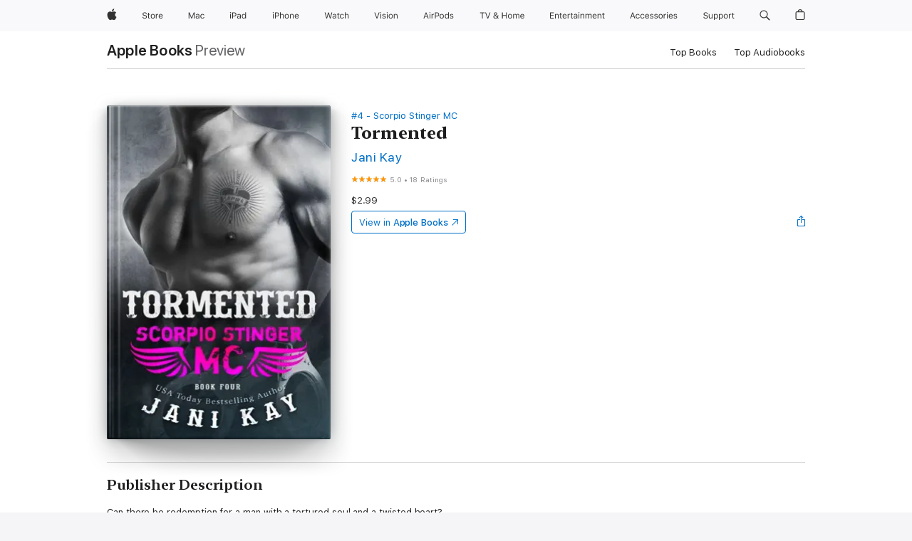

--- FILE ---
content_type: text/html
request_url: https://books.apple.com/us/book/tormented/id1047811911?at=1l3vtgz&uo=4&mt=11
body_size: 48683
content:
<!DOCTYPE html><html  dir="ltr" lang="en-US"><head>
    <meta charset="utf-8">
    <meta http-equiv="X-UA-Compatible" content="IE=edge">
    <meta name="viewport" content="width=device-width, initial-scale=1, viewport-fit=cover">
    <meta name="applicable-device" content="pc,mobile">

    <script id="perfkit">window.initialPageRequestTime = +new Date();</script>
    <link rel="preconnect" href="https://amp-api.books.apple.com" crossorigin="">
<link rel="preconnect" href="https://is1-ssl.mzstatic.com" crossorigin="">
<link rel="preconnect" href="https://is2-ssl.mzstatic.com" crossorigin="">
<link rel="preconnect" href="https://is3-ssl.mzstatic.com" crossorigin="">
<link rel="preconnect" href="https://is4-ssl.mzstatic.com" crossorigin="">
<link rel="preconnect" href="https://is5-ssl.mzstatic.com" crossorigin="">
<link rel="preconnect" href="https://xp.apple.com" crossorigin="">
<link rel="preconnect" href="https://js-cdn.music.apple.com" crossorigin="">
<link rel="preconnect" href="https://www.apple.com" crossorigin="">
    
<meta name="web-experience-app/config/environment" content="%7B%22appVersion%22%3A1%2C%22modulePrefix%22%3A%22web-experience-app%22%2C%22environment%22%3A%22production%22%2C%22rootURL%22%3A%22%2F%22%2C%22locationType%22%3A%22history-hash-router-scroll%22%2C%22historySupportMiddleware%22%3Atrue%2C%22EmberENV%22%3A%7B%22FEATURES%22%3A%7B%7D%2C%22EXTEND_PROTOTYPES%22%3A%7B%22Date%22%3Afalse%7D%2C%22_APPLICATION_TEMPLATE_WRAPPER%22%3Afalse%2C%22_DEFAULT_ASYNC_OBSERVERS%22%3Atrue%2C%22_JQUERY_INTEGRATION%22%3Afalse%2C%22_TEMPLATE_ONLY_GLIMMER_COMPONENTS%22%3Atrue%7D%2C%22APP%22%3A%7B%22PROGRESS_BAR_DELAY%22%3A3000%2C%22CLOCK_INTERVAL%22%3A1000%2C%22LOADING_SPINNER_SPY%22%3Atrue%2C%22BREAKPOINTS%22%3A%7B%22large%22%3A%7B%22min%22%3A1069%2C%22content%22%3A980%7D%2C%22medium%22%3A%7B%22min%22%3A735%2C%22max%22%3A1068%2C%22content%22%3A692%7D%2C%22small%22%3A%7B%22min%22%3A320%2C%22max%22%3A734%2C%22content%22%3A280%7D%7D%2C%22buildVariant%22%3A%22books%22%2C%22name%22%3A%22web-experience-app%22%2C%22version%22%3A%222548.0.0%2B0b472053%22%7D%2C%22MEDIA_API%22%3A%7B%22token%22%3A%22eyJhbGciOiJFUzI1NiIsInR5cCI6IkpXVCIsImtpZCI6IkNOM1dVNkVKTzEifQ.eyJpc3MiOiJOVjBTRVdHRlNSIiwiaWF0IjoxNzY0NzIyNzU2LCJleHAiOjE3NzE5ODAzNTYsInJvb3RfaHR0cHNfb3JpZ2luIjpbImFwcGxlLmNvbSJdfQ.Y-cFl9j5HGWR1S_YFqK_Hy1qwk1hW9aBvWtIfb4iDzMDCQO9JcdexCvQGzSRxWYIEXS3JtD3vpWxYDj3puQYsA%22%7D%2C%22i18n%22%3A%7B%22defaultLocale%22%3A%22en-gb%22%2C%22useDevLoc%22%3Afalse%2C%22pathToLocales%22%3A%22dist%2Flocales%22%7D%2C%22MEDIA_ARTWORK%22%3A%7B%22BREAKPOINTS%22%3A%7B%22large%22%3A%7B%22min%22%3A1069%2C%22content%22%3A980%7D%2C%22medium%22%3A%7B%22min%22%3A735%2C%22max%22%3A1068%2C%22content%22%3A692%7D%2C%22small%22%3A%7B%22min%22%3A320%2C%22max%22%3A734%2C%22content%22%3A280%7D%7D%7D%2C%22API%22%3A%7B%22BookHost%22%3A%22https%3A%2F%2Famp-api.books.apple.com%22%2C%22obcMetadataBaseUrl%22%3A%22%2Fapi%2Fbooks-metadata%22%2C%22globalElementsPath%22%3A%22%2Fglobal-elements%22%7D%2C%22fastboot%22%3A%7B%22hostWhitelist%22%3A%5B%7B%7D%5D%7D%2C%22ember-short-number%22%3A%7B%22locales%22%3A%5B%22ar-dz%22%2C%22ar-bh%22%2C%22ar-eg%22%2C%22ar-iq%22%2C%22ar-jo%22%2C%22ar-kw%22%2C%22ar-lb%22%2C%22ar-ly%22%2C%22ar-ma%22%2C%22ar-om%22%2C%22ar-qa%22%2C%22ar-sa%22%2C%22ar-sd%22%2C%22ar-sy%22%2C%22ar-tn%22%2C%22ar-ae%22%2C%22ar-ye%22%2C%22he-il%22%2C%22iw-il%22%2C%22ca-es%22%2C%22cs-cz%22%2C%22da-dk%22%2C%22de-ch%22%2C%22de-de%22%2C%22el-gr%22%2C%22en-au%22%2C%22en-ca%22%2C%22en-gb%22%2C%22en-us%22%2C%22es-419%22%2C%22es-es%22%2C%22es-mx%22%2C%22es-xl%22%2C%22et-ee%22%2C%22fi-fi%22%2C%22fr-ca%22%2C%22fr-fr%22%2C%22hi-in%22%2C%22hr-hr%22%2C%22hu-hu%22%2C%22id-id%22%2C%22is-is%22%2C%22it-it%22%2C%22iw-il%22%2C%22ja-jp%22%2C%22ko-kr%22%2C%22lt-lt%22%2C%22lv-lv%22%2C%22ms-my%22%2C%22nl-nl%22%2C%22no-no%22%2C%22no-nb%22%2C%22nb-no%22%2C%22pl-pl%22%2C%22pt-br%22%2C%22pt-pt%22%2C%22ro-ro%22%2C%22ru-ru%22%2C%22sk-sk%22%2C%22sv-se%22%2C%22th-th%22%2C%22tr-tr%22%2C%22uk-ua%22%2C%22vi-vi%22%2C%22vi-vn%22%2C%22zh-cn%22%2C%22zh-hans%22%2C%22zh-hans-cn%22%2C%22zh-hant%22%2C%22zh-hant-hk%22%2C%22zh-hant-tw%22%2C%22zh-hk%22%2C%22zh-tw%22%2C%22ar%22%2C%22ca%22%2C%22cs%22%2C%22da%22%2C%22de%22%2C%22el%22%2C%22en%22%2C%22es%22%2C%22fi%22%2C%22fr%22%2C%22he%22%2C%22hi%22%2C%22hr%22%2C%22hu%22%2C%22id%22%2C%22is%22%2C%22it%22%2C%22ja%22%2C%22ko%22%2C%22lt%22%2C%22lv%22%2C%22ms%22%2C%22nb%22%2C%22nl%22%2C%22no%22%2C%22pl%22%2C%22pt%22%2C%22ro%22%2C%22ru%22%2C%22sk%22%2C%22sv%22%2C%22th%22%2C%22tr%22%2C%22uk%22%2C%22vi%22%2C%22zh%22%5D%7D%2C%22ember-cli-mirage%22%3A%7B%22enabled%22%3Afalse%2C%22usingProxy%22%3Afalse%2C%22useDefaultPassthroughs%22%3Atrue%7D%2C%22BREAKPOINTS%22%3A%7B%22large%22%3A%7B%22min%22%3A1069%2C%22content%22%3A980%7D%2C%22medium%22%3A%7B%22min%22%3A735%2C%22max%22%3A1068%2C%22content%22%3A692%7D%2C%22small%22%3A%7B%22min%22%3A320%2C%22max%22%3A734%2C%22content%22%3A280%7D%7D%2C%22METRICS%22%3A%7B%22variant%22%3A%22web%22%2C%22baseFields%22%3A%7B%22appName%22%3A%22web-experience-app%22%2C%22constraintProfiles%22%3A%5B%22AMPWeb%22%5D%7D%2C%22clickstream%22%3A%7B%22enabled%22%3Atrue%2C%22topic%22%3A%5B%22xp_amp_web_exp%22%5D%2C%22autoTrackClicks%22%3Atrue%7D%2C%22performance%22%3A%7B%22enabled%22%3Atrue%2C%22topic%22%3A%22xp_amp_bookstore_perf%22%7D%7D%2C%22MEDIA_SHELF%22%3A%7B%22GRID_CONFIG%22%3A%7B%22books-brick-row%22%3A%7B%22small%22%3A1%2C%22medium%22%3A2%2C%22large%22%3A3%7D%2C%22story%22%3A%7B%22small%22%3A1%2C%22medium%22%3A2%2C%22large%22%3A3%7D%2C%22small-brick%22%3A%7B%22small%22%3A1%2C%22medium%22%3A2%2C%22large%22%3A3%7D%2C%22editorial-lockup-large%22%3A%7B%22small%22%3A1%2C%22medium%22%3A2%2C%22large%22%3A2%7D%2C%22editorial-lockup-medium%22%3A%7B%22small%22%3A1%2C%22medium%22%3A2%2C%22large%22%3A3%7D%2C%22large-brick%22%3A%7B%22small%22%3A1%2C%22medium%22%3A1%2C%22large%22%3A2%7D%2C%22lockup-small%22%3A%7B%22small%22%3A1%2C%22medium%22%3A2%2C%22large%22%3A3%7D%2C%22lockup-large%22%3A%7B%22small%22%3A1%2C%22medium%22%3A3%2C%22large%22%3A4%7D%2C%22posters%22%3A%7B%22small%22%3A1%2C%22medium%22%3A1%2C%22large%22%3A2%7D%2C%22breakout-large%22%3A%7B%22small%22%3A1%2C%22medium%22%3A1%2C%22large%22%3A1%7D%7D%2C%22BREAKPOINTS%22%3A%7B%22large%22%3A%7B%22min%22%3A1069%2C%22content%22%3A980%7D%2C%22medium%22%3A%7B%22min%22%3A735%2C%22max%22%3A1068%2C%22content%22%3A692%7D%2C%22small%22%3A%7B%22min%22%3A320%2C%22max%22%3A734%2C%22content%22%3A280%7D%7D%7D%2C%22SASSKIT_GENERATOR%22%3A%7B%22VIEWPORT_CONFIG%22%3A%7B%22BREAKPOINTS%22%3A%7B%22large%22%3A%7B%22min%22%3A1069%2C%22content%22%3A980%7D%2C%22medium%22%3A%7B%22min%22%3A735%2C%22max%22%3A1068%2C%22content%22%3A692%7D%2C%22small%22%3A%7B%22min%22%3A320%2C%22max%22%3A734%2C%22content%22%3A280%7D%7D%7D%7D%2C%22features%22%3A%7B%22BUILD_VARIANT_APPS%22%3Afalse%2C%22BUILD_VARIANT_BOOKS%22%3Atrue%2C%22BUILD_VARIANT_FITNESS%22%3Afalse%2C%22BUILD_VARIANT_PODCASTS%22%3Afalse%2C%22BUILD_VARIANT_ITUNES%22%3Afalse%2C%22TV%22%3Afalse%2C%22PODCASTS%22%3Afalse%2C%22BOOKS%22%3Atrue%2C%22APPS%22%3Afalse%2C%22ARTISTS%22%3Afalse%2C%22DEEPLINK_ROUTE%22%3Afalse%2C%22EMBER_DATA%22%3Afalse%2C%22CHARTS%22%3Atrue%2C%22FITNESS%22%3Afalse%2C%22SHARE_UI%22%3Atrue%2C%22SEPARATE_RTL_STYLESHEET%22%3Atrue%7D%2C%22%40amp%2Fember-ui-global-elements%22%3A%7B%22useFooterWithoutRefundLink%22%3Atrue%7D%2C%22ember-cli-content-security-policy%22%3A%7B%22policy%22%3A%22upgrade-insecure-requests%20%3B%20default-src%20'none'%3B%20img-src%20'self'%20https%3A%2F%2F*.apple.com%20https%3A%2F%2F*.mzstatic.com%20data%3A%3B%20style-src%20'self'%20https%3A%2F%2F*.apple.com%20'unsafe-inline'%3B%20font-src%20'self'%20https%3A%2F%2F*.apple.com%3B%20media-src%20'self'%20https%3A%2F%2F*.apple.com%20blob%3A%3B%20connect-src%20'self'%20https%3A%2F%2F*.apple.com%20https%3A%2F%2F*.mzstatic.com%3B%20script-src%20'self'%20https%3A%2F%2F*.apple.com%20'unsafe-eval'%20'sha256-4ywTGAe4rEpoHt8XkjbkdOWklMJ%2F1Py%2Fx6b3%2FaGbtSQ%3D'%3B%20frame-src%20'self'%20https%3A%2F%2F*.apple.com%20itmss%3A%20itms-appss%3A%20itms-bookss%3A%20itms-itunesus%3A%20itms-messagess%3A%20itms-podcasts%3A%20itms-watchs%3A%20macappstores%3A%20musics%3A%20apple-musics%3A%20podcasts%3A%20videos%3A%3B%22%2C%22reportOnly%22%3Afalse%7D%2C%22exportApplicationGlobal%22%3Afalse%7D">
<!-- EMBER_CLI_FASTBOOT_TITLE --><link rel="stylesheet preload" name="fonts" href="//www.apple.com/wss/fonts?families=SF+Pro,v2|SF+Pro+Icons,v1|SF+Pro+Rounded,v1|New+York+Small,v1|New+York+Medium,v1" as="style"><link rel="stylesheet" type="text/css" href="https://www.apple.com/api-www/global-elements/global-header/v1/assets/globalheader.css" data-global-elements-nav-styles>
<link rel="stylesheet" type="text/css" href="/global-elements/2426.0.0/en_US/ac-global-footer.89780a9d2eedff61551113850a3547ef.css" data-global-elements-footer-styles>
<meta name="ac-gn-search-suggestions-enabled" content="false"/>
<meta name="globalnav-search-suggestions-enabled" content="false"/>
    <title>
      ‎Tormented by Jani Kay on Apple Books
    </title>
      <meta name="keywords" content="download, Tormented, books on iphone, ipad, Mac, Apple Books">

      <meta name="description" content="Can there be redemption for a man with a tortured soul and a twisted heart?<br /><br />Harrison:<br />Hell bent on revenge, anger and hatred taint my soul.<br />Only rage and vengeance keep me alive. Nothing else matters.<br />There is no room for love. No room for relationships or a family of my ow…">

<!---->
      <link rel="canonical" href="https://books.apple.com/us/book/tormented/id1047811911">

      <link rel="icon" sizes="48x48" href="https://books.apple.com/assets/images/favicon/favicon-books-48-a8eb8171a8d912ed29d99e7a134953d3.png" type="image/png">

<!---->
<!---->
      <meta name="apple:content_id" content="1047811911">

<!---->
      <script name="schema:book" type="application/ld+json">
        {"@context":"http://schema.org","@type":"Book","additionalType":"Product","author":"Jani Kay","bookFormat":"EBook","datePublished":"2015-10-07T00:00:00.000Z","description":"Can there be redemption for a man with a tortured soul and a twisted heart?&lt;br /&gt;&lt;br /&gt;Harrison:&lt;br /&gt;Hell bent on revenge, anger and hatred taint my soul.&lt;br /&gt;Only rage and vengeance keep me alive. Nothing else matters.&lt;br /&gt;There is no room for love. No room for relationships or a family of my ow…","genre":["Erotic Romance","Books","Romance","Fiction &amp; Literature","Action &amp; Adventure","Romantic Suspense","New Adult Romance","Contemporary Romance"],"image":"https://is1-ssl.mzstatic.com/image/thumb/Publication6/v4/5b/22/29/5b22296a-27af-17c2-d7d7-3f1d34916e2e/0000124493.jpg/1200x630wz.png","inLanguage":"en-US","isbn":"9781519960504","name":"Tormented","numberOfPages":312,"publisher":"Jani Kay","thumbnailUrl":["https://is1-ssl.mzstatic.com/image/thumb/Publication6/v4/5b/22/29/5b22296a-27af-17c2-d7d7-3f1d34916e2e/0000124493.jpg/1200x675wz.jpg","https://is1-ssl.mzstatic.com/image/thumb/Publication6/v4/5b/22/29/5b22296a-27af-17c2-d7d7-3f1d34916e2e/0000124493.jpg/1200x900wz.jpg","https://is1-ssl.mzstatic.com/image/thumb/Publication6/v4/5b/22/29/5b22296a-27af-17c2-d7d7-3f1d34916e2e/0000124493.jpg/1200x1200wz.jpg"],"isPartof":{"@type":"BookSeries","name":"Scorpio Stinger MC"},"offers":{"@type":"Offer","price":2.99,"priceCurrency":"USD","hasMerchantReturnPolicy":{"@type":"MerchantReturnPolicy","returnPolicyCategory":"https://schema.org/MerchantReturnNotPermitted","merchantReturnDays":0}},"aggregateRating":{"@type":"AggregateRating","ratingValue":5,"reviewCount":18},"review":[{"@type":"Review","author":"T1darryl","name":"Reality","reviewBody":"The sexual assault scene really gives the story a sence of reality.","reviewRating":{"@type":"Rating","ratingValue":5},"datePublished":"2019-01-11T03:26:01.000Z"}]}
      </script>

        <meta property="al:ios:app_store_id" content="364709193">
        <meta property="al:ios:app_name" content="Apple Books">

        <meta property="og:title" content="‎Tormented">
        <meta property="og:description" content="‎Romance · 2015">
        <meta property="og:site_name" content="Apple Books">
        <meta property="og:url" content="https://books.apple.com/us/book/tormented/id1047811911">
        <meta property="og:image" content="https://is1-ssl.mzstatic.com/image/thumb/Publication6/v4/5b/22/29/5b22296a-27af-17c2-d7d7-3f1d34916e2e/0000124493.jpg/1200x630wz.png">
        <meta property="og:image:alt" content="Tormented by Jani Kay on Apple Books">
        <meta property="og:image:type" content="image/png">
        <meta property="og:image:width" content="1200">
        <meta property="og:image:height" content="630">
        <meta property="og:image:secure_url" content="https://is1-ssl.mzstatic.com/image/thumb/Publication6/v4/5b/22/29/5b22296a-27af-17c2-d7d7-3f1d34916e2e/0000124493.jpg/1200x630wz.png">
        <meta property="og:type" content="book">
        <meta property="og:locale" content="en_US">

        <meta name="twitter:title" content="‎Tormented">
        <meta name="twitter:description" content="‎Romance · 2015">
        <meta name="twitter:site" content="@AppleBooks">
        <meta name="twitter:card" content="summary_large_image">
        <meta name="twitter:image" content="https://is1-ssl.mzstatic.com/image/thumb/Publication6/v4/5b/22/29/5b22296a-27af-17c2-d7d7-3f1d34916e2e/0000124493.jpg/1200x600wz.png">
        <meta name="twitter:image:alt" content="Tormented by Jani Kay on Apple Books">

<!---->
    <meta name="version" content="2548.0.0">
    <!-- @@HEAD@@ -->
    <script src="https://js-cdn.music.apple.com/musickit/v2/amp/musickit.js?t=1764722790239"></script>

    <link integrity="" rel="stylesheet" href="/assets/web-experience-app-real-f1ca40148188f63f7dd2cd7d4d6d7e05.css" data-rtl="/assets/web-experience-rtl-app-dc89d135bf4a79beed79bacafc906bdf.css">

    
  </head>
  <body class="no-js no-touch globalnav-scrim">
    <script type="x/boundary" id="fastboot-body-start"></script><div id="globalheader"><aside id="globalmessage-segment" lang="en-US" dir="ltr" class="globalmessage-segment"><ul data-strings="{&quot;view&quot;:&quot;{%STOREFRONT%} Store Home&quot;,&quot;segments&quot;:{&quot;smb&quot;:&quot;Business Store Home&quot;,&quot;eduInd&quot;:&quot;Education Store Home&quot;,&quot;other&quot;:&quot;Store Home&quot;},&quot;exit&quot;:&quot;Exit&quot;}" class="globalmessage-segment-content"></ul></aside><nav id="globalnav" lang="en-US" dir="ltr" aria-label="Global" data-analytics-element-engagement-start="globalnav:onFlyoutOpen" data-analytics-element-engagement-end="globalnav:onFlyoutClose" data-store-api="https://www.apple.com/[storefront]/shop/bag/status" data-analytics-activitymap-region-id="global nav" data-analytics-region="global nav" class="globalnav no-js   "><div class="globalnav-content"><div class="globalnav-item globalnav-menuback"><button aria-label="Main menu" class="globalnav-menuback-button"><span class="globalnav-chevron-icon"><svg height="48" viewbox="0 0 9 48" width="9" xmlns="http://www.w3.org/2000/svg"><path d="m1.5618 24.0621 6.5581-6.4238c.2368-.2319.2407-.6118.0088-.8486-.2324-.2373-.6123-.2407-.8486-.0088l-7 6.8569c-.1157.1138-.1807.2695-.1802.4316.001.1621.0674.3174.1846.4297l7 6.7241c.1162.1118.2661.1675.4155.1675.1577 0 .3149-.062.4326-.1846.2295-.2388.2222-.6187-.0171-.8481z"/></svg></span></button></div><ul id="globalnav-list" class="globalnav-list"><li data-analytics-element-engagement="globalnav hover - apple" class="
				globalnav-item
				globalnav-item-apple
				
				
			"><a href="https://www.apple.com/" data-globalnav-item-name="apple" data-analytics-title="apple home" aria-label="Apple" class="globalnav-link globalnav-link-apple"><span class="globalnav-image-regular globalnav-link-image"><svg height="44" viewbox="0 0 14 44" width="14" xmlns="http://www.w3.org/2000/svg"><path d="m13.0729 17.6825a3.61 3.61 0 0 0 -1.7248 3.0365 3.5132 3.5132 0 0 0 2.1379 3.2223 8.394 8.394 0 0 1 -1.0948 2.2618c-.6816.9812-1.3943 1.9623-2.4787 1.9623s-1.3633-.63-2.613-.63c-1.2187 0-1.6525.6507-2.644.6507s-1.6834-.9089-2.4787-2.0243a9.7842 9.7842 0 0 1 -1.6628-5.2776c0-3.0984 2.014-4.7405 3.9969-4.7405 1.0535 0 1.9314.6919 2.5924.6919.63 0 1.6112-.7333 2.8092-.7333a3.7579 3.7579 0 0 1 3.1604 1.5802zm-3.7284-2.8918a3.5615 3.5615 0 0 0 .8469-2.22 1.5353 1.5353 0 0 0 -.031-.32 3.5686 3.5686 0 0 0 -2.3445 1.2084 3.4629 3.4629 0 0 0 -.8779 2.1585 1.419 1.419 0 0 0 .031.2892 1.19 1.19 0 0 0 .2169.0207 3.0935 3.0935 0 0 0 2.1586-1.1368z"/></svg></span><span class="globalnav-image-compact globalnav-link-image"><svg height="48" viewbox="0 0 17 48" width="17" xmlns="http://www.w3.org/2000/svg"><path d="m15.5752 19.0792a4.2055 4.2055 0 0 0 -2.01 3.5376 4.0931 4.0931 0 0 0 2.4908 3.7542 9.7779 9.7779 0 0 1 -1.2755 2.6351c-.7941 1.1431-1.6244 2.2862-2.8878 2.2862s-1.5883-.734-3.0443-.734c-1.42 0-1.9252.7581-3.08.7581s-1.9611-1.0589-2.8876-2.3584a11.3987 11.3987 0 0 1 -1.9373-6.1487c0-3.61 2.3464-5.523 4.6566-5.523 1.2274 0 2.25.8062 3.02.8062.734 0 1.8771-.8543 3.2729-.8543a4.3778 4.3778 0 0 1 3.6822 1.841zm-6.8586-2.0456a1.3865 1.3865 0 0 1 -.2527-.024 1.6557 1.6557 0 0 1 -.0361-.337 4.0341 4.0341 0 0 1 1.0228-2.5148 4.1571 4.1571 0 0 1 2.7314-1.4078 1.7815 1.7815 0 0 1 .0361.373 4.1487 4.1487 0 0 1 -.9867 2.587 3.6039 3.6039 0 0 1 -2.5148 1.3236z"/></svg></span><span class="globalnav-link-text">Apple</span></a></li><li data-topnav-flyout-item="menu" data-topnav-flyout-label="Menu" role="none" class="globalnav-item globalnav-menu"><div data-topnav-flyout="menu" class="globalnav-flyout"><div class="globalnav-menu-list"><div data-analytics-element-engagement="globalnav hover - store" class="
				globalnav-item
				globalnav-item-store
				globalnav-item-menu
				
			"><ul role="none" class="globalnav-submenu-trigger-group"><li class="globalnav-submenu-trigger-item"><a href="https://www.apple.com/us/shop/goto/store" data-globalnav-item-name="store" data-topnav-flyout-trigger-compact data-analytics-title="store" data-analytics-element-engagement="hover - store" aria-label="Store" class="globalnav-link globalnav-submenu-trigger-link globalnav-link-store"><span class="globalnav-link-text-container"><span class="globalnav-image-regular globalnav-link-image"><svg height="44" viewbox="0 0 30 44" width="30" xmlns="http://www.w3.org/2000/svg"><path d="m26.5679 20.4629c1.002 0 1.67.738 1.693 1.857h-3.48c.076-1.119.779-1.857 1.787-1.857zm2.754 2.672v-.387c0-1.963-1.037-3.176-2.742-3.176-1.735 0-2.848 1.289-2.848 3.276 0 1.998 1.096 3.263 2.848 3.263 1.383 0 2.367-.668 2.66-1.746h-1.008c-.264.557-.814.856-1.629.856-1.072 0-1.769-.791-1.822-2.039v-.047zm-9.547-3.451h.96v.937h.094c.188-.615.914-1.049 1.752-1.049.164 0 .375.012.504.03v1.007c-.082-.023-.445-.058-.644-.058-.961 0-1.659 1.098-1.659 1.535v3.914h-1.007zm-4.27 5.519c-1.195 0-1.869-.867-1.869-2.361 0-1.5.674-2.361 1.869-2.361 1.196 0 1.87.861 1.87 2.361 0 1.494-.674 2.361-1.87 2.361zm0-5.631c-1.798 0-2.912 1.237-2.912 3.27 0 2.027 1.114 3.269 2.912 3.269 1.799 0 2.913-1.242 2.913-3.269 0-2.033-1.114-3.27-2.913-3.27zm-5.478-1.475v1.635h1.407v.843h-1.407v3.575c0 .744.282 1.06.938 1.06.182 0 .281-.006.469-.023v.849c-.199.035-.393.059-.592.059-1.301 0-1.822-.481-1.822-1.688v-3.832h-1.02v-.843h1.02v-1.635zm-8.103 5.694c.129.885.973 1.447 2.174 1.447 1.137 0 1.975-.615 1.975-1.453 0-.72-.527-1.177-1.693-1.47l-1.084-.282c-1.53-.386-2.192-1.078-2.192-2.279 0-1.436 1.201-2.408 2.988-2.408 1.635 0 2.854.972 2.942 2.338h-1.061c-.146-.867-.861-1.383-1.916-1.383-1.125 0-1.869.562-1.869 1.418 0 .662.463 1.043 1.629 1.342l.885.234c1.752.439 2.455 1.119 2.455 2.361 0 1.553-1.225 2.543-3.158 2.543-1.793 0-3.03-.949-3.141-2.408z"/></svg></span><span class="globalnav-link-text">Store</span></span></a></li></ul></div><div data-analytics-element-engagement="globalnav hover - mac" class="
				globalnav-item
				globalnav-item-mac
				globalnav-item-menu
				
			"><ul role="none" class="globalnav-submenu-trigger-group"><li class="globalnav-submenu-trigger-item"><a href="https://www.apple.com/mac/" data-globalnav-item-name="mac" data-topnav-flyout-trigger-compact data-analytics-title="mac" data-analytics-element-engagement="hover - mac" aria-label="Mac" class="globalnav-link globalnav-submenu-trigger-link globalnav-link-mac"><span class="globalnav-link-text-container"><span class="globalnav-image-regular globalnav-link-image"><svg height="44" viewbox="0 0 23 44" width="23" xmlns="http://www.w3.org/2000/svg"><path d="m8.1558 25.9987v-6.457h-.0703l-2.666 6.457h-.8907l-2.666-6.457h-.0703v6.457h-.9844v-8.4551h1.2246l2.8945 7.0547h.0938l2.8945-7.0547h1.2246v8.4551zm2.5166-1.7696c0-1.1309.832-1.7812 2.3027-1.8691l1.8223-.1113v-.5742c0-.7793-.4863-1.207-1.4297-1.207-.7559 0-1.2832.2871-1.4238.7852h-1.0195c.1348-1.0137 1.1309-1.6816 2.4785-1.6816 1.541 0 2.4023.791 2.4023 2.1035v4.3242h-.9609v-.9318h-.0938c-.4102.6738-1.1016 1.043-1.9453 1.043-1.2246 0-2.1328-.7266-2.1328-1.8809zm4.125-.5859v-.5801l-1.6992.1113c-.9609.0645-1.3828.3984-1.3828 1.0312 0 .6445.5449 1.0195 1.2773 1.0195 1.0371.0001 1.8047-.6796 1.8047-1.5819zm6.958-2.0273c-.1641-.627-.7207-1.1367-1.6289-1.1367-1.1367 0-1.8516.9082-1.8516 2.3379 0 1.459.7266 2.3848 1.8516 2.3848.8496 0 1.4414-.3926 1.6289-1.1074h1.0195c-.1816 1.1602-1.125 2.0156-2.6426 2.0156-1.7695 0-2.9004-1.2832-2.9004-3.293 0-1.9688 1.125-3.2461 2.8945-3.2461 1.5352 0 2.4727.9199 2.6484 2.0449z"/></svg></span><span class="globalnav-link-text">Mac</span></span></a></li></ul></div><div data-analytics-element-engagement="globalnav hover - ipad" class="
				globalnav-item
				globalnav-item-ipad
				globalnav-item-menu
				
			"><ul role="none" class="globalnav-submenu-trigger-group"><li class="globalnav-submenu-trigger-item"><a href="https://www.apple.com/ipad/" data-globalnav-item-name="ipad" data-topnav-flyout-trigger-compact data-analytics-title="ipad" data-analytics-element-engagement="hover - ipad" aria-label="iPad" class="globalnav-link globalnav-submenu-trigger-link globalnav-link-ipad"><span class="globalnav-link-text-container"><span class="globalnav-image-regular globalnav-link-image"><svg height="44" viewbox="0 0 24 44" width="24" xmlns="http://www.w3.org/2000/svg"><path d="m14.9575 23.7002c0 .902-.768 1.582-1.805 1.582-.732 0-1.277-.375-1.277-1.02 0-.632.422-.966 1.383-1.031l1.699-.111zm-1.395-4.072c-1.347 0-2.343.668-2.478 1.681h1.019c.141-.498.668-.785 1.424-.785.944 0 1.43.428 1.43 1.207v.574l-1.822.112c-1.471.088-2.303.738-2.303 1.869 0 1.154.908 1.881 2.133 1.881.844 0 1.535-.369 1.945-1.043h.094v.931h.961v-4.324c0-1.312-.862-2.103-2.403-2.103zm6.769 5.575c-1.155 0-1.846-.885-1.846-2.361 0-1.471.697-2.362 1.846-2.362 1.142 0 1.857.914 1.857 2.362 0 1.459-.709 2.361-1.857 2.361zm1.834-8.027v3.503h-.088c-.358-.691-1.102-1.107-1.981-1.107-1.605 0-2.654 1.289-2.654 3.27 0 1.986 1.037 3.269 2.654 3.269.873 0 1.623-.416 2.022-1.119h.093v1.008h.961v-8.824zm-15.394 4.869h-1.863v-3.563h1.863c1.225 0 1.899.639 1.899 1.799 0 1.119-.697 1.764-1.899 1.764zm.276-4.5h-3.194v8.455h1.055v-3.018h2.127c1.588 0 2.719-1.119 2.719-2.701 0-1.611-1.108-2.736-2.707-2.736zm-6.064 8.454h1.008v-6.316h-1.008zm-.199-8.237c0-.387.316-.704.703-.704s.703.317.703.704c0 .386-.316.703-.703.703s-.703-.317-.703-.703z"/></svg></span><span class="globalnav-link-text">iPad</span></span></a></li></ul></div><div data-analytics-element-engagement="globalnav hover - iphone" class="
				globalnav-item
				globalnav-item-iphone
				globalnav-item-menu
				
			"><ul role="none" class="globalnav-submenu-trigger-group"><li class="globalnav-submenu-trigger-item"><a href="https://www.apple.com/iphone/" data-globalnav-item-name="iphone" data-topnav-flyout-trigger-compact data-analytics-title="iphone" data-analytics-element-engagement="hover - iphone" aria-label="iPhone" class="globalnav-link globalnav-submenu-trigger-link globalnav-link-iphone"><span class="globalnav-link-text-container"><span class="globalnav-image-regular globalnav-link-image"><svg height="44" viewbox="0 0 38 44" width="38" xmlns="http://www.w3.org/2000/svg"><path d="m32.7129 22.3203h3.48c-.023-1.119-.691-1.857-1.693-1.857-1.008 0-1.711.738-1.787 1.857zm4.459 2.045c-.293 1.078-1.277 1.746-2.66 1.746-1.752 0-2.848-1.266-2.848-3.264 0-1.986 1.113-3.275 2.848-3.275 1.705 0 2.742 1.213 2.742 3.176v.386h-4.541v.047c.053 1.248.75 2.039 1.822 2.039.815 0 1.366-.298 1.629-.855zm-12.282-4.682h.961v.996h.094c.316-.697.932-1.107 1.898-1.107 1.418 0 2.209.838 2.209 2.338v4.09h-1.007v-3.844c0-1.137-.481-1.676-1.489-1.676s-1.658.674-1.658 1.781v3.739h-1.008zm-2.499 3.158c0-1.5-.674-2.361-1.869-2.361-1.196 0-1.87.861-1.87 2.361 0 1.495.674 2.362 1.87 2.362 1.195 0 1.869-.867 1.869-2.362zm-4.782 0c0-2.033 1.114-3.269 2.913-3.269 1.798 0 2.912 1.236 2.912 3.269 0 2.028-1.114 3.27-2.912 3.27-1.799 0-2.913-1.242-2.913-3.27zm-6.636-5.666h1.008v3.504h.093c.317-.697.979-1.107 1.946-1.107 1.336 0 2.179.855 2.179 2.338v4.09h-1.007v-3.844c0-1.119-.504-1.676-1.459-1.676-1.131 0-1.752.715-1.752 1.781v3.739h-1.008zm-6.015 4.87h1.863c1.202 0 1.899-.645 1.899-1.764 0-1.16-.674-1.799-1.899-1.799h-1.863zm2.139-4.5c1.599 0 2.707 1.125 2.707 2.736 0 1.582-1.131 2.701-2.719 2.701h-2.127v3.018h-1.055v-8.455zm-6.114 8.454h1.008v-6.316h-1.008zm-.2-8.238c0-.386.317-.703.703-.703.387 0 .704.317.704.703 0 .387-.317.704-.704.704-.386 0-.703-.317-.703-.704z"/></svg></span><span class="globalnav-link-text">iPhone</span></span></a></li></ul></div><div data-analytics-element-engagement="globalnav hover - watch" class="
				globalnav-item
				globalnav-item-watch
				globalnav-item-menu
				
			"><ul role="none" class="globalnav-submenu-trigger-group"><li class="globalnav-submenu-trigger-item"><a href="https://www.apple.com/watch/" data-globalnav-item-name="watch" data-topnav-flyout-trigger-compact data-analytics-title="watch" data-analytics-element-engagement="hover - watch" aria-label="Watch" class="globalnav-link globalnav-submenu-trigger-link globalnav-link-watch"><span class="globalnav-link-text-container"><span class="globalnav-image-regular globalnav-link-image"><svg height="44" viewbox="0 0 35 44" width="35" xmlns="http://www.w3.org/2000/svg"><path d="m28.9819 17.1758h1.008v3.504h.094c.316-.697.978-1.108 1.945-1.108 1.336 0 2.18.856 2.18 2.338v4.09h-1.008v-3.844c0-1.119-.504-1.675-1.459-1.675-1.131 0-1.752.715-1.752 1.781v3.738h-1.008zm-2.42 4.441c-.164-.627-.721-1.136-1.629-1.136-1.137 0-1.852.908-1.852 2.338 0 1.459.727 2.384 1.852 2.384.849 0 1.441-.392 1.629-1.107h1.019c-.182 1.16-1.125 2.016-2.642 2.016-1.77 0-2.901-1.284-2.901-3.293 0-1.969 1.125-3.247 2.895-3.247 1.535 0 2.472.92 2.648 2.045zm-6.533-3.568v1.635h1.407v.844h-1.407v3.574c0 .744.282 1.06.938 1.06.182 0 .281-.006.469-.023v.85c-.2.035-.393.058-.592.058-1.301 0-1.822-.48-1.822-1.687v-3.832h-1.02v-.844h1.02v-1.635zm-4.2 5.596v-.58l-1.699.111c-.961.064-1.383.398-1.383 1.031 0 .645.545 1.02 1.277 1.02 1.038 0 1.805-.68 1.805-1.582zm-4.125.586c0-1.131.832-1.782 2.303-1.869l1.822-.112v-.574c0-.779-.486-1.207-1.43-1.207-.755 0-1.283.287-1.423.785h-1.02c.135-1.014 1.131-1.682 2.479-1.682 1.541 0 2.402.792 2.402 2.104v4.324h-.961v-.931h-.094c-.41.673-1.101 1.043-1.945 1.043-1.225 0-2.133-.727-2.133-1.881zm-7.684 1.769h-.996l-2.303-8.455h1.101l1.682 6.873h.07l1.893-6.873h1.066l1.893 6.873h.07l1.682-6.873h1.101l-2.302 8.455h-.996l-1.946-6.674h-.07z"/></svg></span><span class="globalnav-link-text">Watch</span></span></a></li></ul></div><div data-analytics-element-engagement="globalnav hover - vision" class="
				globalnav-item
				globalnav-item-vision
				globalnav-item-menu
				
			"><ul role="none" class="globalnav-submenu-trigger-group"><li class="globalnav-submenu-trigger-item"><a href="https://www.apple.com/apple-vision-pro/" data-globalnav-item-name="vision" data-topnav-flyout-trigger-compact data-analytics-title="vision" data-analytics-element-engagement="hover - vision" aria-label="Vision" class="globalnav-link globalnav-submenu-trigger-link globalnav-link-vision"><span class="globalnav-link-text-container"><span class="globalnav-image-regular globalnav-link-image"><svg xmlns="http://www.w3.org/2000/svg" width="34" height="44" viewbox="0 0 34 44"><g id="en-US_globalnav_links_vision_image_large"><rect id="box_" width="34" height="44" fill="none"/><path id="art_" d="m.4043,17.5449h1.1074l2.4844,7.0898h.0938l2.4844-7.0898h1.1074l-3.1172,8.4551h-1.043L.4043,17.5449Zm8.3467.2168c0-.3867.3164-.7031.7031-.7031s.7031.3164.7031.7031-.3164.7031-.7031.7031-.7031-.3164-.7031-.7031Zm.1875,1.9219h1.0195v6.3164h-1.0195v-6.3164Zm2.499,4.7051h1.043c.1699.5273.6738.873,1.4824.873.8496,0,1.4531-.4043,1.4531-.9785v-.0117c0-.4277-.3223-.7266-1.1016-.9141l-.9785-.2344c-1.1836-.2812-1.7168-.7969-1.7168-1.7051v-.0059c0-1.0488,1.0078-1.8398,2.3496-1.8398,1.3242,0,2.2441.6621,2.3848,1.6934h-1.002c-.1348-.498-.627-.8438-1.3887-.8438-.75,0-1.3008.3867-1.3008.9434v.0117c0,.4277.3164.6973,1.0605.8789l.9727.2344c1.1895.2871,1.7637.8027,1.7637,1.7051v.0117c0,1.125-1.0957,1.9043-2.5312,1.9043-1.4062,0-2.373-.6797-2.4902-1.7227Zm6.3203-6.627c0-.3867.3164-.7031.7031-.7031s.7031.3164.7031.7031-.3164.7031-.7031.7031-.7031-.3164-.7031-.7031Zm.1875,1.9219h1.0195v6.3164h-1.0195v-6.3164Zm2.5049,3.1641v-.0117c0-2.0273,1.1133-3.2637,2.9121-3.2637s2.9121,1.2363,2.9121,3.2637v.0117c0,2.0215-1.1133,3.2637-2.9121,3.2637s-2.9121-1.2422-2.9121-3.2637Zm4.7812,0v-.0117c0-1.4941-.6738-2.3613-1.8691-2.3613s-1.8691.8672-1.8691,2.3613v.0117c0,1.4883.6738,2.3613,1.8691,2.3613s1.8691-.873,1.8691-2.3613Zm2.5049-3.1641h1.0195v.9492h.0938c.3164-.668.9082-1.0605,1.8398-1.0605,1.418,0,2.209.8379,2.209,2.3379v4.0898h-1.0195v-3.8438c0-1.1367-.4688-1.6816-1.4766-1.6816s-1.6465.6797-1.6465,1.7871v3.7383h-1.0195v-6.3164Z"/></g></svg></span><span class="globalnav-link-text">Vision</span></span></a></li></ul></div><div data-analytics-element-engagement="globalnav hover - airpods" class="
				globalnav-item
				globalnav-item-airpods
				globalnav-item-menu
				
			"><ul role="none" class="globalnav-submenu-trigger-group"><li class="globalnav-submenu-trigger-item"><a href="https://www.apple.com/airpods/" data-globalnav-item-name="airpods" data-topnav-flyout-trigger-compact data-analytics-title="airpods" data-analytics-element-engagement="hover - airpods" aria-label="AirPods" class="globalnav-link globalnav-submenu-trigger-link globalnav-link-airpods"><span class="globalnav-link-text-container"><span class="globalnav-image-regular globalnav-link-image"><svg height="44" viewbox="0 0 43 44" width="43" xmlns="http://www.w3.org/2000/svg"><path d="m11.7153 19.6836h.961v.937h.094c.187-.615.914-1.048 1.752-1.048.164 0 .375.011.504.029v1.008c-.082-.024-.446-.059-.645-.059-.961 0-1.658.645-1.658 1.535v3.914h-1.008zm28.135-.111c1.324 0 2.244.656 2.379 1.693h-.996c-.135-.504-.627-.838-1.389-.838-.75 0-1.336.381-1.336.943 0 .434.352.704 1.096.885l.973.235c1.189.287 1.763.802 1.763 1.711 0 1.13-1.095 1.91-2.531 1.91-1.406 0-2.373-.674-2.484-1.723h1.037c.17.533.674.873 1.482.873.85 0 1.459-.404 1.459-.984 0-.434-.328-.727-1.002-.891l-1.084-.264c-1.183-.287-1.722-.796-1.722-1.71 0-1.049 1.013-1.84 2.355-1.84zm-6.665 5.631c-1.155 0-1.846-.885-1.846-2.362 0-1.471.697-2.361 1.846-2.361 1.142 0 1.857.914 1.857 2.361 0 1.459-.709 2.362-1.857 2.362zm1.834-8.028v3.504h-.088c-.358-.691-1.102-1.107-1.981-1.107-1.605 0-2.654 1.289-2.654 3.269 0 1.987 1.037 3.27 2.654 3.27.873 0 1.623-.416 2.022-1.119h.094v1.007h.961v-8.824zm-9.001 8.028c-1.195 0-1.869-.868-1.869-2.362 0-1.5.674-2.361 1.869-2.361 1.196 0 1.869.861 1.869 2.361 0 1.494-.673 2.362-1.869 2.362zm0-5.631c-1.799 0-2.912 1.236-2.912 3.269 0 2.028 1.113 3.27 2.912 3.27s2.912-1.242 2.912-3.27c0-2.033-1.113-3.269-2.912-3.269zm-17.071 6.427h1.008v-6.316h-1.008zm-.199-8.238c0-.387.317-.703.703-.703.387 0 .703.316.703.703s-.316.703-.703.703c-.386 0-.703-.316-.703-.703zm-6.137 4.922 1.324-3.773h.093l1.325 3.773zm1.892-5.139h-1.043l-3.117 8.455h1.107l.85-2.42h3.363l.85 2.42h1.107zm14.868 4.5h-1.864v-3.562h1.864c1.224 0 1.898.639 1.898 1.799 0 1.119-.697 1.763-1.898 1.763zm.275-4.5h-3.193v8.455h1.054v-3.017h2.127c1.588 0 2.719-1.119 2.719-2.701 0-1.612-1.107-2.737-2.707-2.737z"/></svg></span><span class="globalnav-link-text">AirPods</span></span></a></li></ul></div><div data-analytics-element-engagement="globalnav hover - tv-home" class="
				globalnav-item
				globalnav-item-tv-home
				globalnav-item-menu
				
			"><ul role="none" class="globalnav-submenu-trigger-group"><li class="globalnav-submenu-trigger-item"><a href="https://www.apple.com/tv-home/" data-globalnav-item-name="tv-home" data-topnav-flyout-trigger-compact data-analytics-title="tv &amp; home" data-analytics-element-engagement="hover - tv &amp; home" aria-label="TV and Home" class="globalnav-link globalnav-submenu-trigger-link globalnav-link-tv-home"><span class="globalnav-link-text-container"><span class="globalnav-image-regular globalnav-link-image"><svg height="44" viewbox="0 0 65 44" width="65" xmlns="http://www.w3.org/2000/svg"><path d="m4.3755 26v-7.5059h-2.7246v-.9492h6.5039v.9492h-2.7246v7.5059zm7.7314 0-3.1172-8.4551h1.1074l2.4844 7.0898h.0938l2.4844-7.0898h1.1074l-3.1172 8.4551zm13.981-.8438c-.7207.6328-1.7109 1.002-2.7363 1.002-1.6816 0-2.8594-.9961-2.8594-2.4141 0-1.002.5449-1.7637 1.6758-2.3613.0762-.0352.2344-.1172.3281-.1641-.7793-.8203-1.0605-1.3652-1.0605-1.9805 0-1.084.9199-1.8926 2.1562-1.8926 1.248 0 2.1562.7969 2.1562 1.9043 0 .8672-.5215 1.5-1.8281 2.1855l2.1152 2.2734c.2637-.5273.3984-1.2188.3984-2.2734v-.1465h.9844v.1523c0 1.3125-.2344 2.2676-.6973 2.9824l1.4708 1.5764h-1.3242zm-4.541-1.4824c0 .9492.7676 1.5938 1.8984 1.5938.7676 0 1.5586-.3047 2.0215-.791l-2.3906-2.6133c-.0645.0234-.2168.0996-.2988.1406-.8145.4219-1.2305 1.0078-1.2305 1.6699zm3.2109-4.3886c0-.6562-.4746-1.1016-1.1602-1.1016-.6738 0-1.1543.457-1.1543 1.1133 0 .4688.2402.8789.9082 1.541 1.0313-.5274 1.4063-.9492 1.4063-1.5527zm13.5176 6.7148v-3.8496h-4.6406v3.8496h-1.0547v-8.4551h1.0547v3.6562h4.6406v-3.6562h1.0547v8.4551zm2.6455-3.1582c0-2.0332 1.1133-3.2695 2.9121-3.2695s2.9121 1.2363 2.9121 3.2695c0 2.0273-1.1133 3.2695-2.9121 3.2695s-2.9121-1.2422-2.9121-3.2695zm4.7812 0c0-1.5-.6738-2.3613-1.8691-2.3613s-1.8691.8613-1.8691 2.3613c0 1.4941.6738 2.3613 1.8691 2.3613s1.8691-.8672 1.8691-2.3613zm2.5054-3.1582h.9609v.9961h.0938c.2871-.7031.9199-1.1074 1.7637-1.1074.8555 0 1.4531.4512 1.7461 1.1074h.0938c.3398-.668 1.0605-1.1074 1.9336-1.1074 1.2891 0 2.0098.7383 2.0098 2.0625v4.3652h-1.0078v-4.1309c0-.9316-.4395-1.3887-1.3301-1.3887-.8789 0-1.4648.6562-1.4648 1.459v4.0606h-1.0078v-4.2891c0-.75-.5215-1.2305-1.3184-1.2305-.8262 0-1.4648.7148-1.4648 1.6055v3.9141h-1.0078v-6.3164zm15.5127 4.6816c-.293 1.0781-1.2773 1.7461-2.6602 1.7461-1.752 0-2.8477-1.2656-2.8477-3.2637 0-1.9863 1.1133-3.2754 2.8477-3.2754 1.7051 0 2.7422 1.2129 2.7422 3.1758v.3867h-4.541v.0469c.0527 1.248.75 2.0391 1.8223 2.0391.8145 0 1.3652-.2988 1.6289-.8555zm-4.459-2.0449h3.4805c-.0234-1.1191-.6914-1.8574-1.6934-1.8574-1.0078 0-1.7109.7383-1.7871 1.8574z"/></svg></span><span class="globalnav-link-text">TV &amp; Home</span></span></a></li></ul></div><div data-analytics-element-engagement="globalnav hover - entertainment" class="
				globalnav-item
				globalnav-item-entertainment
				globalnav-item-menu
				
			"><ul role="none" class="globalnav-submenu-trigger-group"><li class="globalnav-submenu-trigger-item"><a href="https://www.apple.com/entertainment/" data-globalnav-item-name="entertainment" data-topnav-flyout-trigger-compact data-analytics-title="entertainment" data-analytics-element-engagement="hover - entertainment" aria-label="Entertainment" class="globalnav-link globalnav-submenu-trigger-link globalnav-link-entertainment"><span class="globalnav-link-text-container"><span class="globalnav-image-regular globalnav-link-image"><svg xmlns="http://www.w3.org/2000/svg" viewbox="0 0 77 44" width="77" height="44"><path d="m0 17.4863h5.2383v.9492h-4.1836v2.7129h3.9668v.9375h-3.9668v2.9062h4.1836v.9492h-5.2383zm6.8994 2.1387h1.0195v.9492h.0938c.3164-.668.9082-1.0605 1.8398-1.0605 1.418 0 2.209.8379 2.209 2.3379v4.0898h-1.0195v-3.8438c0-1.1367-.4688-1.6816-1.4766-1.6816s-1.6465.6797-1.6465 1.7871v3.7383h-1.0195zm7.2803 4.6758v-3.832h-.9961v-.8438h.9961v-1.6348h1.0547v1.6348h1.3828v.8438h-1.3828v3.5742c0 .7441.2578 1.043.9141 1.043.1816 0 .2812-.0059.4688-.0234v.8672c-.1992.0352-.3926.0586-.5918.0586-1.3009-.0001-1.8458-.4806-1.8458-1.6876zm3.4365-1.4942v-.0059c0-1.9512 1.1133-3.2871 2.8301-3.2871s2.7598 1.2773 2.7598 3.1641v.3984h-4.5469c.0293 1.3066.75 2.0684 1.875 2.0684.8555 0 1.3828-.4043 1.5527-.7852l.0234-.0527h1.0195l-.0117.0469c-.2168.8555-1.1191 1.6992-2.6074 1.6992-1.8046 0-2.8945-1.2656-2.8945-3.2461zm1.0606-.5449h3.4922c-.1055-1.248-.7969-1.8398-1.7285-1.8398-.9376 0-1.6524.6386-1.7637 1.8398zm5.9912-2.6367h1.0195v.9375h.0938c.2402-.6621.832-1.0488 1.6875-1.0488.1934 0 .4102.0234.5098.041v.9902c-.2109-.0352-.4043-.0586-.627-.0586-.9727 0-1.6641.6152-1.6641 1.541v3.9141h-1.0195zm4.9658 4.6758v-3.832h-.9961v-.8438h.9961v-1.6348h1.0547v1.6348h1.3828v.8438h-1.3828v3.5742c0 .7441.2578 1.043.9141 1.043.1816 0 .2812-.0059.4688-.0234v.8672c-.1992.0352-.3926.0586-.5918.0586-1.3009-.0001-1.8458-.4806-1.8458-1.6876zm3.4658-.1231v-.0117c0-1.125.832-1.7754 2.3027-1.8633l1.8105-.1113v-.5742c0-.7793-.4746-1.2012-1.418-1.2012-.7559 0-1.2539.2812-1.418.7734l-.0059.0176h-1.0195l.0059-.0352c.1641-.9902 1.125-1.6582 2.4727-1.6582 1.541 0 2.4023.791 2.4023 2.1035v4.3242h-1.0195v-.9316h-.0938c-.3984.6738-1.0605 1.043-1.9102 1.043-1.201 0-2.1092-.7265-2.1092-1.875zm2.3203.9903c1.0371 0 1.793-.6797 1.793-1.582v-.5742l-1.6875.1055c-.9609.0586-1.3828.3984-1.3828 1.0254v.0117c0 .6386.5449 1.0136 1.2773 1.0136zm4.3926-7.4649c0-.3867.3164-.7031.7031-.7031s.7031.3164.7031.7031-.3164.7031-.7031.7031-.7031-.3164-.7031-.7031zm.1875 1.9219h1.0195v6.3164h-1.0195zm2.8213 0h1.0195v.9492h.0938c.3164-.668.9082-1.0605 1.8398-1.0605 1.418 0 2.209.8379 2.209 2.3379v4.0898h-1.0195v-3.8438c0-1.1367-.4688-1.6816-1.4766-1.6816s-1.6465.6797-1.6465 1.7871v3.7383h-1.0195zm6.8818 0h1.0195v.9609h.0938c.2812-.6797.8789-1.0723 1.7051-1.0723.8555 0 1.4531.4512 1.7461 1.1074h.0938c.3398-.668 1.0605-1.1074 1.9336-1.1074 1.2891 0 2.0098.7383 2.0098 2.0625v4.3652h-1.0195v-4.1309c0-.9316-.4277-1.3945-1.3184-1.3945-.8789 0-1.459.6621-1.459 1.4648v4.0605h-1.0195v-4.2891c0-.75-.5156-1.2363-1.3125-1.2363-.8262 0-1.4531.7207-1.4531 1.6113v3.9141h-1.0195v-6.3162zm10.0049 3.1816v-.0059c0-1.9512 1.1133-3.2871 2.8301-3.2871s2.7598 1.2773 2.7598 3.1641v.3984h-4.5469c.0293 1.3066.75 2.0684 1.875 2.0684.8555 0 1.3828-.4043 1.5527-.7852l.0234-.0527h1.0195l-.0116.0469c-.2168.8555-1.1191 1.6992-2.6074 1.6992-1.8047 0-2.8946-1.2656-2.8946-3.2461zm1.0606-.5449h3.4922c-.1055-1.248-.7969-1.8398-1.7285-1.8398-.9376 0-1.6524.6386-1.7637 1.8398zm5.9912-2.6367h1.0195v.9492h.0938c.3164-.668.9082-1.0605 1.8398-1.0605 1.418 0 2.209.8379 2.209 2.3379v4.0898h-1.0195v-3.8438c0-1.1367-.4688-1.6816-1.4766-1.6816s-1.6465.6797-1.6465 1.7871v3.7383h-1.0195zm7.2802 4.6758v-3.832h-.9961v-.8438h.9961v-1.6348h1.0547v1.6348h1.3828v.8438h-1.3828v3.5742c0 .7441.2578 1.043.9141 1.043.1816 0 .2812-.0059.4688-.0234v.8672c-.1992.0352-.3926.0586-.5918.0586-1.3008-.0001-1.8458-.4806-1.8458-1.6876z"/></svg></span><span class="globalnav-link-text">Entertainment</span></span></a></li></ul></div><div data-analytics-element-engagement="globalnav hover - accessories" class="
				globalnav-item
				globalnav-item-accessories
				globalnav-item-menu
				
			"><ul role="none" class="globalnav-submenu-trigger-group"><li class="globalnav-submenu-trigger-item"><a href="https://www.apple.com/us/shop/goto/buy_accessories" data-globalnav-item-name="accessories" data-topnav-flyout-trigger-compact data-analytics-title="accessories" data-analytics-element-engagement="hover - accessories" aria-label="Accessories" class="globalnav-link globalnav-submenu-trigger-link globalnav-link-accessories"><span class="globalnav-link-text-container"><span class="globalnav-image-regular globalnav-link-image"><svg height="44" viewbox="0 0 67 44" width="67" xmlns="http://www.w3.org/2000/svg"><path d="m5.6603 23.5715h-3.3633l-.8496 2.4199h-1.1074l3.1172-8.4551h1.043l3.1172 8.4551h-1.1075zm-3.0527-.8965h2.7422l-1.3242-3.7734h-.0938zm10.0986-1.0664c-.1641-.627-.7207-1.1367-1.6289-1.1367-1.1367 0-1.8516.9082-1.8516 2.3379 0 1.459.7266 2.3848 1.8516 2.3848.8496 0 1.4414-.3926 1.6289-1.1074h1.0195c-.1816 1.1602-1.125 2.0156-2.6426 2.0156-1.7695 0-2.9004-1.2832-2.9004-3.293 0-1.9688 1.125-3.2461 2.8945-3.2461 1.5352 0 2.4727.9199 2.6484 2.0449zm6.5947 0c-.1641-.627-.7207-1.1367-1.6289-1.1367-1.1367 0-1.8516.9082-1.8516 2.3379 0 1.459.7266 2.3848 1.8516 2.3848.8496 0 1.4414-.3926 1.6289-1.1074h1.0195c-.1816 1.1602-1.125 2.0156-2.6426 2.0156-1.7695 0-2.9004-1.2832-2.9004-3.293 0-1.9688 1.125-3.2461 2.8945-3.2461 1.5352 0 2.4727.9199 2.6484 2.0449zm7.5796 2.748c-.293 1.0781-1.2773 1.7461-2.6602 1.7461-1.752 0-2.8477-1.2656-2.8477-3.2637 0-1.9863 1.1133-3.2754 2.8477-3.2754 1.7051 0 2.7422 1.2129 2.7422 3.1758v.3867h-4.541v.0469c.0527 1.248.75 2.0391 1.8223 2.0391.8145 0 1.3652-.2988 1.6289-.8555zm-4.459-2.0449h3.4805c-.0234-1.1191-.6914-1.8574-1.6934-1.8574-1.0078 0-1.7109.7383-1.7871 1.8574zm8.212-2.748c1.3242 0 2.2441.6562 2.3789 1.6934h-.9961c-.1348-.5039-.627-.8379-1.3887-.8379-.75 0-1.3359.3809-1.3359.9434 0 .4336.3516.7031 1.0957.8848l.9727.2344c1.1895.2871 1.7637.8027 1.7637 1.7109 0 1.1309-1.0957 1.9102-2.5312 1.9102-1.4062 0-2.373-.6738-2.4844-1.7227h1.0371c.1699.5332.6738.873 1.4824.873.8496 0 1.459-.4043 1.459-.9844 0-.4336-.3281-.7266-1.002-.8906l-1.084-.2637c-1.1836-.2871-1.7227-.7969-1.7227-1.7109 0-1.0489 1.0137-1.8399 2.3555-1.8399zm6.0439 0c1.3242 0 2.2441.6562 2.3789 1.6934h-.9961c-.1348-.5039-.627-.8379-1.3887-.8379-.75 0-1.3359.3809-1.3359.9434 0 .4336.3516.7031 1.0957.8848l.9727.2344c1.1895.2871 1.7637.8027 1.7637 1.7109 0 1.1309-1.0957 1.9102-2.5312 1.9102-1.4062 0-2.373-.6738-2.4844-1.7227h1.0371c.1699.5332.6738.873 1.4824.873.8496 0 1.459-.4043 1.459-.9844 0-.4336-.3281-.7266-1.002-.8906l-1.084-.2637c-1.1836-.2871-1.7227-.7969-1.7227-1.7109 0-1.0489 1.0137-1.8399 2.3555-1.8399zm3.6357 3.2695c0-2.0332 1.1133-3.2695 2.9121-3.2695s2.9121 1.2363 2.9121 3.2695c0 2.0273-1.1133 3.2695-2.9121 3.2695s-2.9121-1.2422-2.9121-3.2695zm4.7813 0c0-1.5-.6738-2.3613-1.8691-2.3613s-1.8691.8613-1.8691 2.3613c0 1.4941.6738 2.3613 1.8691 2.3613s1.8691-.8672 1.8691-2.3613zm2.5054-3.1582h.9609v.9375h.0938c.1875-.6152.9141-1.0488 1.752-1.0488.1641 0 .375.0117.5039.0293v1.0078c-.082-.0234-.4453-.0586-.6445-.0586-.9609 0-1.6582.6445-1.6582 1.5352v3.9141h-1.0078v-6.3165zm4.2744-1.9219c0-.3867.3164-.7031.7031-.7031s.7031.3164.7031.7031-.3164.7031-.7031.7031-.7031-.3164-.7031-.7031zm.1992 1.9219h1.0078v6.3164h-1.0078zm8.001 4.6816c-.293 1.0781-1.2773 1.7461-2.6602 1.7461-1.752 0-2.8477-1.2656-2.8477-3.2637 0-1.9863 1.1133-3.2754 2.8477-3.2754 1.7051 0 2.7422 1.2129 2.7422 3.1758v.3867h-4.541v.0469c.0527 1.248.75 2.0391 1.8223 2.0391.8145 0 1.3652-.2988 1.6289-.8555zm-4.459-2.0449h3.4805c-.0234-1.1191-.6914-1.8574-1.6934-1.8574-1.0078 0-1.7109.7383-1.7871 1.8574zm8.2119-2.748c1.3242 0 2.2441.6562 2.3789 1.6934h-.9961c-.1348-.5039-.627-.8379-1.3887-.8379-.75 0-1.3359.3809-1.3359.9434 0 .4336.3516.7031 1.0957.8848l.9727.2344c1.1895.2871 1.7637.8027 1.7637 1.7109 0 1.1309-1.0957 1.9102-2.5312 1.9102-1.4062 0-2.373-.6738-2.4844-1.7227h1.0371c.1699.5332.6738.873 1.4824.873.8496 0 1.459-.4043 1.459-.9844 0-.4336-.3281-.7266-1.002-.8906l-1.084-.2637c-1.1836-.2871-1.7227-.7969-1.7227-1.7109 0-1.0489 1.0137-1.8399 2.3555-1.8399z"/></svg></span><span class="globalnav-link-text">Accessories</span></span></a></li></ul></div><div data-analytics-element-engagement="globalnav hover - support" class="
				globalnav-item
				globalnav-item-support
				globalnav-item-menu
				
			"><ul role="none" class="globalnav-submenu-trigger-group"><li class="globalnav-submenu-trigger-item"><a href="https://support.apple.com/?cid=gn-ols-home-hp-tab" data-globalnav-item-name="support" data-topnav-flyout-trigger-compact data-analytics-title="support" data-analytics-element-engagement="hover - support" data-analytics-exit-link="true" aria-label="Support" class="globalnav-link globalnav-submenu-trigger-link globalnav-link-support"><span class="globalnav-link-text-container"><span class="globalnav-image-regular globalnav-link-image"><svg height="44" viewbox="0 0 44 44" width="44" xmlns="http://www.w3.org/2000/svg"><path d="m42.1206 18.0337v1.635h1.406v.844h-1.406v3.574c0 .744.281 1.06.937 1.06.182 0 .282-.006.469-.023v.849c-.199.036-.392.059-.592.059-1.3 0-1.822-.48-1.822-1.687v-3.832h-1.019v-.844h1.019v-1.635zm-6.131 1.635h.961v.937h.093c.188-.615.914-1.049 1.752-1.049.164 0 .375.012.504.03v1.008c-.082-.024-.445-.059-.644-.059-.961 0-1.659.644-1.659 1.535v3.914h-1.007zm-2.463 3.158c0-1.5-.674-2.361-1.869-2.361s-1.869.861-1.869 2.361c0 1.494.674 2.361 1.869 2.361s1.869-.867 1.869-2.361zm-4.781 0c0-2.033 1.113-3.27 2.912-3.27s2.912 1.237 2.912 3.27c0 2.027-1.113 3.27-2.912 3.27s-2.912-1.243-2.912-3.27zm-2.108 0c0-1.477-.692-2.361-1.846-2.361-1.143 0-1.863.908-1.863 2.361 0 1.447.72 2.361 1.857 2.361 1.16 0 1.852-.884 1.852-2.361zm1.043 0c0 1.975-1.049 3.27-2.655 3.27-.902 0-1.629-.393-1.974-1.061h-.094v3.059h-1.008v-8.426h.961v1.054h.094c.404-.726 1.16-1.166 2.021-1.166 1.612 0 2.655 1.284 2.655 3.27zm-8.048 0c0-1.477-.691-2.361-1.845-2.361-1.143 0-1.864.908-1.864 2.361 0 1.447.721 2.361 1.858 2.361 1.16 0 1.851-.884 1.851-2.361zm1.043 0c0 1.975-1.049 3.27-2.654 3.27-.902 0-1.629-.393-1.975-1.061h-.093v3.059h-1.008v-8.426h.961v1.054h.093c.405-.726 1.161-1.166 2.022-1.166 1.611 0 2.654 1.284 2.654 3.27zm-7.645 3.158h-.961v-.99h-.094c-.316.703-.99 1.102-1.957 1.102-1.418 0-2.156-.844-2.156-2.338v-4.09h1.008v3.844c0 1.136.422 1.664 1.43 1.664 1.113 0 1.722-.663 1.722-1.77v-3.738h1.008zm-11.69-2.209c.129.885.972 1.447 2.174 1.447 1.136 0 1.974-.615 1.974-1.453 0-.72-.527-1.177-1.693-1.47l-1.084-.282c-1.529-.386-2.192-1.078-2.192-2.279 0-1.435 1.202-2.408 2.989-2.408 1.634 0 2.853.973 2.941 2.338h-1.06c-.147-.867-.862-1.383-1.916-1.383-1.125 0-1.87.562-1.87 1.418 0 .662.463 1.043 1.629 1.342l.885.234c1.752.44 2.455 1.119 2.455 2.361 0 1.553-1.224 2.543-3.158 2.543-1.793 0-3.029-.949-3.141-2.408z"/></svg></span><span class="globalnav-link-text">Support</span></span></a></li></ul></div></div></div></li><li data-topnav-flyout-label="Search apple.com" data-analytics-title="open - search field" class="globalnav-item globalnav-search"><a role="button" id="globalnav-menubutton-link-search" href="https://www.apple.com/us/search" data-topnav-flyout-trigger-regular data-topnav-flyout-trigger-compact aria-label="Search apple.com" data-analytics-title="open - search field" class="globalnav-link globalnav-link-search"><span class="globalnav-image-regular"><svg xmlns="http://www.w3.org/2000/svg" width="15px" height="44px" viewbox="0 0 15 44">
<path d="M14.298,27.202l-3.87-3.87c0.701-0.929,1.122-2.081,1.122-3.332c0-3.06-2.489-5.55-5.55-5.55c-3.06,0-5.55,2.49-5.55,5.55 c0,3.061,2.49,5.55,5.55,5.55c1.251,0,2.403-0.421,3.332-1.122l3.87,3.87c0.151,0.151,0.35,0.228,0.548,0.228 s0.396-0.076,0.548-0.228C14.601,27.995,14.601,27.505,14.298,27.202z M1.55,20c0-2.454,1.997-4.45,4.45-4.45 c2.454,0,4.45,1.997,4.45,4.45S8.454,24.45,6,24.45C3.546,24.45,1.55,22.454,1.55,20z"/>
</svg>
</span><span class="globalnav-image-compact"><svg height="48" viewbox="0 0 17 48" width="17" xmlns="http://www.w3.org/2000/svg"><path d="m16.2294 29.9556-4.1755-4.0821a6.4711 6.4711 0 1 0 -1.2839 1.2625l4.2005 4.1066a.9.9 0 1 0 1.2588-1.287zm-14.5294-8.0017a5.2455 5.2455 0 1 1 5.2455 5.2527 5.2549 5.2549 0 0 1 -5.2455-5.2527z"/></svg></span></a><div id="globalnav-submenu-search" aria-labelledby="globalnav-menubutton-link-search" class="globalnav-flyout globalnav-submenu"><div class="globalnav-flyout-scroll-container"><div class="globalnav-flyout-content globalnav-submenu-content"><form action="https://www.apple.com/us/search" method="get" class="globalnav-searchfield"><div class="globalnav-searchfield-wrapper"><input placeholder="Search apple.com" aria-label="Search apple.com" autocorrect="off" autocapitalize="off" autocomplete="off" class="globalnav-searchfield-input"><input id="globalnav-searchfield-src" type="hidden" name="src" value><input type="hidden" name="type" value><input type="hidden" name="page" value><input type="hidden" name="locale" value><button aria-label="Clear search" tabindex="-1" type="button" class="globalnav-searchfield-reset"><span class="globalnav-image-regular"><svg height="14" viewbox="0 0 14 14" width="14" xmlns="http://www.w3.org/2000/svg"><path d="m7 .0339a6.9661 6.9661 0 1 0 6.9661 6.9661 6.9661 6.9661 0 0 0 -6.9661-6.9661zm2.798 8.9867a.55.55 0 0 1 -.778.7774l-2.02-2.02-2.02 2.02a.55.55 0 0 1 -.7784-.7774l2.0206-2.0206-2.0204-2.02a.55.55 0 0 1 .7782-.7778l2.02 2.02 2.02-2.02a.55.55 0 0 1 .778.7778l-2.0203 2.02z"/></svg></span><span class="globalnav-image-compact"><svg height="16" viewbox="0 0 16 16" width="16" xmlns="http://www.w3.org/2000/svg"><path d="m0 8a8.0474 8.0474 0 0 1 7.9922-8 8.0609 8.0609 0 0 1 8.0078 8 8.0541 8.0541 0 0 1 -8 8 8.0541 8.0541 0 0 1 -8-8zm5.6549 3.2863 2.3373-2.353 2.3451 2.353a.6935.6935 0 0 0 .4627.1961.6662.6662 0 0 0 .6667-.6667.6777.6777 0 0 0 -.1961-.4706l-2.3451-2.3373 2.3529-2.3607a.5943.5943 0 0 0 .1961-.4549.66.66 0 0 0 -.6667-.6589.6142.6142 0 0 0 -.447.1961l-2.3686 2.3606-2.353-2.3527a.6152.6152 0 0 0 -.447-.1883.6529.6529 0 0 0 -.6667.651.6264.6264 0 0 0 .1961.4549l2.3451 2.3529-2.3451 2.353a.61.61 0 0 0 -.1961.4549.6661.6661 0 0 0 .6667.6667.6589.6589 0 0 0 .4627-.1961z"/></svg></span></button><button aria-label="Submit search" tabindex="-1" aria-hidden="true" type="submit" class="globalnav-searchfield-submit"><span class="globalnav-image-regular"><svg height="32" viewbox="0 0 30 32" width="30" xmlns="http://www.w3.org/2000/svg"><path d="m23.3291 23.3066-4.35-4.35c-.0105-.0105-.0247-.0136-.0355-.0235a6.8714 6.8714 0 1 0 -1.5736 1.4969c.0214.0256.03.0575.0542.0815l4.35 4.35a1.1 1.1 0 1 0 1.5557-1.5547zm-15.4507-8.582a5.6031 5.6031 0 1 1 5.603 5.61 5.613 5.613 0 0 1 -5.603-5.61z"/></svg></span><span class="globalnav-image-compact"><svg width="38" height="40" viewbox="0 0 38 40" xmlns="http://www.w3.org/2000/svg"><path d="m28.6724 27.8633-5.07-5.07c-.0095-.0095-.0224-.0122-.032-.0213a7.9967 7.9967 0 1 0 -1.8711 1.7625c.0254.03.0357.0681.0642.0967l5.07 5.07a1.3 1.3 0 0 0 1.8389-1.8379zm-18.0035-10.0033a6.5447 6.5447 0 1 1 6.545 6.5449 6.5518 6.5518 0 0 1 -6.545-6.5449z"/></svg></span></button></div><div role="status" aria-live="polite" data-topnav-searchresults-label="total results" class="globalnav-searchresults-count"></div></form><div class="globalnav-searchresults"></div></div></div></div></li><li id="globalnav-bag" data-analytics-region="bag" class="globalnav-item globalnav-bag"><div class="globalnav-bag-wrapper"><a role="button" id="globalnav-menubutton-link-bag" href="https://www.apple.com/us/shop/goto/bag" aria-label="Shopping Bag" data-globalnav-item-name="bag" data-topnav-flyout-trigger-regular data-topnav-flyout-trigger-compact data-analytics-title="open - bag" class="globalnav-link globalnav-link-bag"><span class="globalnav-image-regular"><svg height="44" viewbox="0 0 14 44" width="14" xmlns="http://www.w3.org/2000/svg"><path d="m11.3535 16.0283h-1.0205a3.4229 3.4229 0 0 0 -3.333-2.9648 3.4229 3.4229 0 0 0 -3.333 2.9648h-1.02a2.1184 2.1184 0 0 0 -2.117 2.1162v7.7155a2.1186 2.1186 0 0 0 2.1162 2.1167h8.707a2.1186 2.1186 0 0 0 2.1168-2.1167v-7.7155a2.1184 2.1184 0 0 0 -2.1165-2.1162zm-4.3535-1.8652a2.3169 2.3169 0 0 1 2.2222 1.8652h-4.4444a2.3169 2.3169 0 0 1 2.2222-1.8652zm5.37 11.6969a1.0182 1.0182 0 0 1 -1.0166 1.0171h-8.7069a1.0182 1.0182 0 0 1 -1.0165-1.0171v-7.7155a1.0178 1.0178 0 0 1 1.0166-1.0166h8.707a1.0178 1.0178 0 0 1 1.0164 1.0166z"/></svg></span><span class="globalnav-image-compact"><svg height="48" viewbox="0 0 17 48" width="17" xmlns="http://www.w3.org/2000/svg"><path d="m13.4575 16.9268h-1.1353a3.8394 3.8394 0 0 0 -7.6444 0h-1.1353a2.6032 2.6032 0 0 0 -2.6 2.6v8.9232a2.6032 2.6032 0 0 0 2.6 2.6h9.915a2.6032 2.6032 0 0 0 2.6-2.6v-8.9231a2.6032 2.6032 0 0 0 -2.6-2.6001zm-4.9575-2.2768a2.658 2.658 0 0 1 2.6221 2.2764h-5.2442a2.658 2.658 0 0 1 2.6221-2.2764zm6.3574 13.8a1.4014 1.4014 0 0 1 -1.4 1.4h-9.9149a1.4014 1.4014 0 0 1 -1.4-1.4v-8.9231a1.4014 1.4014 0 0 1 1.4-1.4h9.915a1.4014 1.4014 0 0 1 1.4 1.4z"/></svg></span></a><span aria-hidden="true" data-analytics-title="open - bag" class="globalnav-bag-badge"><span class="globalnav-bag-badge-separator"></span><span class="globalnav-bag-badge-number">0</span><span class="globalnav-bag-badge-unit">+</span></span></div><div id="globalnav-submenu-bag" aria-labelledby="globalnav-menubutton-link-bag" class="globalnav-flyout globalnav-submenu"><div class="globalnav-flyout-scroll-container"><div class="globalnav-flyout-content globalnav-submenu-content"></div></div></div></li></ul><div class="globalnav-menutrigger"><button id="globalnav-menutrigger-button" aria-controls="globalnav-list" aria-label="Menu" data-topnav-menu-label-open="Menu" data-topnav-menu-label-close="Close" data-topnav-flyout-trigger-compact="menu" class="globalnav-menutrigger-button"><svg width="18" height="18" viewbox="0 0 18 18"><polyline id="globalnav-menutrigger-bread-bottom" fill="none" stroke="currentColor" stroke-width="1.2" stroke-linecap="round" stroke-linejoin="round" points="2 12, 16 12" class="globalnav-menutrigger-bread globalnav-menutrigger-bread-bottom"><animate id="globalnav-anim-menutrigger-bread-bottom-open" attributename="points" keytimes="0;0.5;1" dur="0.24s" begin="indefinite" fill="freeze" calcmode="spline" keysplines="0.42, 0, 1, 1;0, 0, 0.58, 1" values=" 2 12, 16 12; 2 9, 16 9; 3.5 15, 15 3.5"/><animate id="globalnav-anim-menutrigger-bread-bottom-close" attributename="points" keytimes="0;0.5;1" dur="0.24s" begin="indefinite" fill="freeze" calcmode="spline" keysplines="0.42, 0, 1, 1;0, 0, 0.58, 1" values=" 3.5 15, 15 3.5; 2 9, 16 9; 2 12, 16 12"/></polyline><polyline id="globalnav-menutrigger-bread-top" fill="none" stroke="currentColor" stroke-width="1.2" stroke-linecap="round" stroke-linejoin="round" points="2 5, 16 5" class="globalnav-menutrigger-bread globalnav-menutrigger-bread-top"><animate id="globalnav-anim-menutrigger-bread-top-open" attributename="points" keytimes="0;0.5;1" dur="0.24s" begin="indefinite" fill="freeze" calcmode="spline" keysplines="0.42, 0, 1, 1;0, 0, 0.58, 1" values=" 2 5, 16 5; 2 9, 16 9; 3.5 3.5, 15 15"/><animate id="globalnav-anim-menutrigger-bread-top-close" attributename="points" keytimes="0;0.5;1" dur="0.24s" begin="indefinite" fill="freeze" calcmode="spline" keysplines="0.42, 0, 1, 1;0, 0, 0.58, 1" values=" 3.5 3.5, 15 15; 2 9, 16 9; 2 5, 16 5"/></polyline></svg></button></div></div></nav><div id="globalnav-curtain" class="globalnav-curtain"></div><div id="globalnav-placeholder" class="globalnav-placeholder"></div></div><script id="__ACGH_DATA__" type="application/json">{"props":{"globalNavData":{"locale":"en_US","ariaLabel":"Global","analyticsAttributes":[{"name":"data-analytics-activitymap-region-id","value":"global nav"},{"name":"data-analytics-region","value":"global nav"}],"links":[{"id":"2758e8127e4ab787ae4e849277f79b83b3522719ae4b96a595421e50ea2d03f7","name":"apple","text":"Apple","url":"/","ariaLabel":"Apple","submenuAriaLabel":"Apple menu","images":[{"name":"regular","assetInline":"<svg height=\"44\" viewBox=\"0 0 14 44\" width=\"14\" xmlns=\"http://www.w3.org/2000/svg\"><path d=\"m13.0729 17.6825a3.61 3.61 0 0 0 -1.7248 3.0365 3.5132 3.5132 0 0 0 2.1379 3.2223 8.394 8.394 0 0 1 -1.0948 2.2618c-.6816.9812-1.3943 1.9623-2.4787 1.9623s-1.3633-.63-2.613-.63c-1.2187 0-1.6525.6507-2.644.6507s-1.6834-.9089-2.4787-2.0243a9.7842 9.7842 0 0 1 -1.6628-5.2776c0-3.0984 2.014-4.7405 3.9969-4.7405 1.0535 0 1.9314.6919 2.5924.6919.63 0 1.6112-.7333 2.8092-.7333a3.7579 3.7579 0 0 1 3.1604 1.5802zm-3.7284-2.8918a3.5615 3.5615 0 0 0 .8469-2.22 1.5353 1.5353 0 0 0 -.031-.32 3.5686 3.5686 0 0 0 -2.3445 1.2084 3.4629 3.4629 0 0 0 -.8779 2.1585 1.419 1.419 0 0 0 .031.2892 1.19 1.19 0 0 0 .2169.0207 3.0935 3.0935 0 0 0 2.1586-1.1368z\"/></svg>"},{"name":"compact","assetInline":"<svg height=\"48\" viewBox=\"0 0 17 48\" width=\"17\" xmlns=\"http://www.w3.org/2000/svg\"><path d=\"m15.5752 19.0792a4.2055 4.2055 0 0 0 -2.01 3.5376 4.0931 4.0931 0 0 0 2.4908 3.7542 9.7779 9.7779 0 0 1 -1.2755 2.6351c-.7941 1.1431-1.6244 2.2862-2.8878 2.2862s-1.5883-.734-3.0443-.734c-1.42 0-1.9252.7581-3.08.7581s-1.9611-1.0589-2.8876-2.3584a11.3987 11.3987 0 0 1 -1.9373-6.1487c0-3.61 2.3464-5.523 4.6566-5.523 1.2274 0 2.25.8062 3.02.8062.734 0 1.8771-.8543 3.2729-.8543a4.3778 4.3778 0 0 1 3.6822 1.841zm-6.8586-2.0456a1.3865 1.3865 0 0 1 -.2527-.024 1.6557 1.6557 0 0 1 -.0361-.337 4.0341 4.0341 0 0 1 1.0228-2.5148 4.1571 4.1571 0 0 1 2.7314-1.4078 1.7815 1.7815 0 0 1 .0361.373 4.1487 4.1487 0 0 1 -.9867 2.587 3.6039 3.6039 0 0 1 -2.5148 1.3236z\"/></svg>"}],"analyticsAttributes":[{"name":"data-analytics-title","value":"apple home"}]},{"id":"ad4a2a26eb4836393385e9f6c61b526b4a3cb31409c5ed8730ce7a704dd7132f","name":"store","text":"Store","url":"/us/shop/goto/store","ariaLabel":"Store","submenuAriaLabel":"Store menu","images":[{"name":"regular","assetInline":"<svg height=\"44\" viewBox=\"0 0 30 44\" width=\"30\" xmlns=\"http://www.w3.org/2000/svg\"><path d=\"m26.5679 20.4629c1.002 0 1.67.738 1.693 1.857h-3.48c.076-1.119.779-1.857 1.787-1.857zm2.754 2.672v-.387c0-1.963-1.037-3.176-2.742-3.176-1.735 0-2.848 1.289-2.848 3.276 0 1.998 1.096 3.263 2.848 3.263 1.383 0 2.367-.668 2.66-1.746h-1.008c-.264.557-.814.856-1.629.856-1.072 0-1.769-.791-1.822-2.039v-.047zm-9.547-3.451h.96v.937h.094c.188-.615.914-1.049 1.752-1.049.164 0 .375.012.504.03v1.007c-.082-.023-.445-.058-.644-.058-.961 0-1.659 1.098-1.659 1.535v3.914h-1.007zm-4.27 5.519c-1.195 0-1.869-.867-1.869-2.361 0-1.5.674-2.361 1.869-2.361 1.196 0 1.87.861 1.87 2.361 0 1.494-.674 2.361-1.87 2.361zm0-5.631c-1.798 0-2.912 1.237-2.912 3.27 0 2.027 1.114 3.269 2.912 3.269 1.799 0 2.913-1.242 2.913-3.269 0-2.033-1.114-3.27-2.913-3.27zm-5.478-1.475v1.635h1.407v.843h-1.407v3.575c0 .744.282 1.06.938 1.06.182 0 .281-.006.469-.023v.849c-.199.035-.393.059-.592.059-1.301 0-1.822-.481-1.822-1.688v-3.832h-1.02v-.843h1.02v-1.635zm-8.103 5.694c.129.885.973 1.447 2.174 1.447 1.137 0 1.975-.615 1.975-1.453 0-.72-.527-1.177-1.693-1.47l-1.084-.282c-1.53-.386-2.192-1.078-2.192-2.279 0-1.436 1.201-2.408 2.988-2.408 1.635 0 2.854.972 2.942 2.338h-1.061c-.146-.867-.861-1.383-1.916-1.383-1.125 0-1.869.562-1.869 1.418 0 .662.463 1.043 1.629 1.342l.885.234c1.752.439 2.455 1.119 2.455 2.361 0 1.553-1.225 2.543-3.158 2.543-1.793 0-3.03-.949-3.141-2.408z\"/></svg>"}],"analyticsAttributes":[{"name":"data-analytics-title","value":"store"},{"name":"data-analytics-element-engagement","value":"hover - store"}]},{"id":"9a82f08a3cc17e59a61372a40e7ecb17783e9c10aef163465f29bb5b00d4725a","name":"mac","text":"Mac","url":"/mac/","ariaLabel":"Mac","submenuAriaLabel":"Mac menu","images":[{"name":"regular","assetInline":"<svg height=\"44\" viewBox=\"0 0 23 44\" width=\"23\" xmlns=\"http://www.w3.org/2000/svg\"><path d=\"m8.1558 25.9987v-6.457h-.0703l-2.666 6.457h-.8907l-2.666-6.457h-.0703v6.457h-.9844v-8.4551h1.2246l2.8945 7.0547h.0938l2.8945-7.0547h1.2246v8.4551zm2.5166-1.7696c0-1.1309.832-1.7812 2.3027-1.8691l1.8223-.1113v-.5742c0-.7793-.4863-1.207-1.4297-1.207-.7559 0-1.2832.2871-1.4238.7852h-1.0195c.1348-1.0137 1.1309-1.6816 2.4785-1.6816 1.541 0 2.4023.791 2.4023 2.1035v4.3242h-.9609v-.9318h-.0938c-.4102.6738-1.1016 1.043-1.9453 1.043-1.2246 0-2.1328-.7266-2.1328-1.8809zm4.125-.5859v-.5801l-1.6992.1113c-.9609.0645-1.3828.3984-1.3828 1.0312 0 .6445.5449 1.0195 1.2773 1.0195 1.0371.0001 1.8047-.6796 1.8047-1.5819zm6.958-2.0273c-.1641-.627-.7207-1.1367-1.6289-1.1367-1.1367 0-1.8516.9082-1.8516 2.3379 0 1.459.7266 2.3848 1.8516 2.3848.8496 0 1.4414-.3926 1.6289-1.1074h1.0195c-.1816 1.1602-1.125 2.0156-2.6426 2.0156-1.7695 0-2.9004-1.2832-2.9004-3.293 0-1.9688 1.125-3.2461 2.8945-3.2461 1.5352 0 2.4727.9199 2.6484 2.0449z\"/></svg>"}],"analyticsAttributes":[{"name":"data-analytics-title","value":"mac"},{"name":"data-analytics-element-engagement","value":"hover - mac"}]},{"id":"00948525be55e5a61fc12335c2fe8fbc94664d6237757d79344cadd205bde991","name":"ipad","text":"iPad","url":"/ipad/","ariaLabel":"iPad","submenuAriaLabel":"iPad menu","images":[{"name":"regular","assetInline":"<svg height=\"44\" viewBox=\"0 0 24 44\" width=\"24\" xmlns=\"http://www.w3.org/2000/svg\"><path d=\"m14.9575 23.7002c0 .902-.768 1.582-1.805 1.582-.732 0-1.277-.375-1.277-1.02 0-.632.422-.966 1.383-1.031l1.699-.111zm-1.395-4.072c-1.347 0-2.343.668-2.478 1.681h1.019c.141-.498.668-.785 1.424-.785.944 0 1.43.428 1.43 1.207v.574l-1.822.112c-1.471.088-2.303.738-2.303 1.869 0 1.154.908 1.881 2.133 1.881.844 0 1.535-.369 1.945-1.043h.094v.931h.961v-4.324c0-1.312-.862-2.103-2.403-2.103zm6.769 5.575c-1.155 0-1.846-.885-1.846-2.361 0-1.471.697-2.362 1.846-2.362 1.142 0 1.857.914 1.857 2.362 0 1.459-.709 2.361-1.857 2.361zm1.834-8.027v3.503h-.088c-.358-.691-1.102-1.107-1.981-1.107-1.605 0-2.654 1.289-2.654 3.27 0 1.986 1.037 3.269 2.654 3.269.873 0 1.623-.416 2.022-1.119h.093v1.008h.961v-8.824zm-15.394 4.869h-1.863v-3.563h1.863c1.225 0 1.899.639 1.899 1.799 0 1.119-.697 1.764-1.899 1.764zm.276-4.5h-3.194v8.455h1.055v-3.018h2.127c1.588 0 2.719-1.119 2.719-2.701 0-1.611-1.108-2.736-2.707-2.736zm-6.064 8.454h1.008v-6.316h-1.008zm-.199-8.237c0-.387.316-.704.703-.704s.703.317.703.704c0 .386-.316.703-.703.703s-.703-.317-.703-.703z\"/></svg>"}],"analyticsAttributes":[{"name":"data-analytics-title","value":"ipad"},{"name":"data-analytics-element-engagement","value":"hover - ipad"}]},{"id":"254873a73c00038209d1c486273a47e092f598ac6df39eaa74322285d69c22d6","name":"iphone","text":"iPhone","url":"/iphone/","ariaLabel":"iPhone","submenuAriaLabel":"iPhone menu","images":[{"name":"regular","assetInline":"<svg height=\"44\" viewBox=\"0 0 38 44\" width=\"38\" xmlns=\"http://www.w3.org/2000/svg\"><path d=\"m32.7129 22.3203h3.48c-.023-1.119-.691-1.857-1.693-1.857-1.008 0-1.711.738-1.787 1.857zm4.459 2.045c-.293 1.078-1.277 1.746-2.66 1.746-1.752 0-2.848-1.266-2.848-3.264 0-1.986 1.113-3.275 2.848-3.275 1.705 0 2.742 1.213 2.742 3.176v.386h-4.541v.047c.053 1.248.75 2.039 1.822 2.039.815 0 1.366-.298 1.629-.855zm-12.282-4.682h.961v.996h.094c.316-.697.932-1.107 1.898-1.107 1.418 0 2.209.838 2.209 2.338v4.09h-1.007v-3.844c0-1.137-.481-1.676-1.489-1.676s-1.658.674-1.658 1.781v3.739h-1.008zm-2.499 3.158c0-1.5-.674-2.361-1.869-2.361-1.196 0-1.87.861-1.87 2.361 0 1.495.674 2.362 1.87 2.362 1.195 0 1.869-.867 1.869-2.362zm-4.782 0c0-2.033 1.114-3.269 2.913-3.269 1.798 0 2.912 1.236 2.912 3.269 0 2.028-1.114 3.27-2.912 3.27-1.799 0-2.913-1.242-2.913-3.27zm-6.636-5.666h1.008v3.504h.093c.317-.697.979-1.107 1.946-1.107 1.336 0 2.179.855 2.179 2.338v4.09h-1.007v-3.844c0-1.119-.504-1.676-1.459-1.676-1.131 0-1.752.715-1.752 1.781v3.739h-1.008zm-6.015 4.87h1.863c1.202 0 1.899-.645 1.899-1.764 0-1.16-.674-1.799-1.899-1.799h-1.863zm2.139-4.5c1.599 0 2.707 1.125 2.707 2.736 0 1.582-1.131 2.701-2.719 2.701h-2.127v3.018h-1.055v-8.455zm-6.114 8.454h1.008v-6.316h-1.008zm-.2-8.238c0-.386.317-.703.703-.703.387 0 .704.317.704.703 0 .387-.317.704-.704.704-.386 0-.703-.317-.703-.704z\"/></svg>"}],"analyticsAttributes":[{"name":"data-analytics-title","value":"iphone"},{"name":"data-analytics-element-engagement","value":"hover - iphone"}]},{"id":"53df160ebeaf43e20199b03d483006c3d35b44cc88b0fc6ad48af0114776e209","name":"watch","text":"Watch","url":"/watch/","ariaLabel":"Watch","submenuAriaLabel":"Watch menu","images":[{"name":"regular","assetInline":"<svg height=\"44\" viewBox=\"0 0 35 44\" width=\"35\" xmlns=\"http://www.w3.org/2000/svg\"><path d=\"m28.9819 17.1758h1.008v3.504h.094c.316-.697.978-1.108 1.945-1.108 1.336 0 2.18.856 2.18 2.338v4.09h-1.008v-3.844c0-1.119-.504-1.675-1.459-1.675-1.131 0-1.752.715-1.752 1.781v3.738h-1.008zm-2.42 4.441c-.164-.627-.721-1.136-1.629-1.136-1.137 0-1.852.908-1.852 2.338 0 1.459.727 2.384 1.852 2.384.849 0 1.441-.392 1.629-1.107h1.019c-.182 1.16-1.125 2.016-2.642 2.016-1.77 0-2.901-1.284-2.901-3.293 0-1.969 1.125-3.247 2.895-3.247 1.535 0 2.472.92 2.648 2.045zm-6.533-3.568v1.635h1.407v.844h-1.407v3.574c0 .744.282 1.06.938 1.06.182 0 .281-.006.469-.023v.85c-.2.035-.393.058-.592.058-1.301 0-1.822-.48-1.822-1.687v-3.832h-1.02v-.844h1.02v-1.635zm-4.2 5.596v-.58l-1.699.111c-.961.064-1.383.398-1.383 1.031 0 .645.545 1.02 1.277 1.02 1.038 0 1.805-.68 1.805-1.582zm-4.125.586c0-1.131.832-1.782 2.303-1.869l1.822-.112v-.574c0-.779-.486-1.207-1.43-1.207-.755 0-1.283.287-1.423.785h-1.02c.135-1.014 1.131-1.682 2.479-1.682 1.541 0 2.402.792 2.402 2.104v4.324h-.961v-.931h-.094c-.41.673-1.101 1.043-1.945 1.043-1.225 0-2.133-.727-2.133-1.881zm-7.684 1.769h-.996l-2.303-8.455h1.101l1.682 6.873h.07l1.893-6.873h1.066l1.893 6.873h.07l1.682-6.873h1.101l-2.302 8.455h-.996l-1.946-6.674h-.07z\"/></svg>"}],"analyticsAttributes":[{"name":"data-analytics-title","value":"watch"},{"name":"data-analytics-element-engagement","value":"hover - watch"}]},{"id":"b605ab234f32c76b9d586469b3201bde23eb3c09e73007566a1ab8ee6a3fb8e4","name":"vision","text":"Vision","url":"/apple-vision-pro/","ariaLabel":"Vision","submenuAriaLabel":"Vision menu","images":[{"name":"regular","assetInline":"<svg xmlns=\"http://www.w3.org/2000/svg\" width=\"34\" height=\"44\" viewBox=\"0 0 34 44\"><g id=\"en-US_globalnav_links_vision_image_large\"><rect id=\"box_\" width=\"34\" height=\"44\" fill=\"none\"/><path id=\"art_\" d=\"m.4043,17.5449h1.1074l2.4844,7.0898h.0938l2.4844-7.0898h1.1074l-3.1172,8.4551h-1.043L.4043,17.5449Zm8.3467.2168c0-.3867.3164-.7031.7031-.7031s.7031.3164.7031.7031-.3164.7031-.7031.7031-.7031-.3164-.7031-.7031Zm.1875,1.9219h1.0195v6.3164h-1.0195v-6.3164Zm2.499,4.7051h1.043c.1699.5273.6738.873,1.4824.873.8496,0,1.4531-.4043,1.4531-.9785v-.0117c0-.4277-.3223-.7266-1.1016-.9141l-.9785-.2344c-1.1836-.2812-1.7168-.7969-1.7168-1.7051v-.0059c0-1.0488,1.0078-1.8398,2.3496-1.8398,1.3242,0,2.2441.6621,2.3848,1.6934h-1.002c-.1348-.498-.627-.8438-1.3887-.8438-.75,0-1.3008.3867-1.3008.9434v.0117c0,.4277.3164.6973,1.0605.8789l.9727.2344c1.1895.2871,1.7637.8027,1.7637,1.7051v.0117c0,1.125-1.0957,1.9043-2.5312,1.9043-1.4062,0-2.373-.6797-2.4902-1.7227Zm6.3203-6.627c0-.3867.3164-.7031.7031-.7031s.7031.3164.7031.7031-.3164.7031-.7031.7031-.7031-.3164-.7031-.7031Zm.1875,1.9219h1.0195v6.3164h-1.0195v-6.3164Zm2.5049,3.1641v-.0117c0-2.0273,1.1133-3.2637,2.9121-3.2637s2.9121,1.2363,2.9121,3.2637v.0117c0,2.0215-1.1133,3.2637-2.9121,3.2637s-2.9121-1.2422-2.9121-3.2637Zm4.7812,0v-.0117c0-1.4941-.6738-2.3613-1.8691-2.3613s-1.8691.8672-1.8691,2.3613v.0117c0,1.4883.6738,2.3613,1.8691,2.3613s1.8691-.873,1.8691-2.3613Zm2.5049-3.1641h1.0195v.9492h.0938c.3164-.668.9082-1.0605,1.8398-1.0605,1.418,0,2.209.8379,2.209,2.3379v4.0898h-1.0195v-3.8438c0-1.1367-.4688-1.6816-1.4766-1.6816s-1.6465.6797-1.6465,1.7871v3.7383h-1.0195v-6.3164Z\"/></g></svg>"}],"analyticsAttributes":[{"name":"data-analytics-title","value":"vision"},{"name":"data-analytics-element-engagement","value":"hover - vision"}]},{"id":"43b376b005d0715028ef96e1ca418805056f15d9b10456f5139d4e361450b048","name":"airpods","text":"AirPods","url":"/airpods/","ariaLabel":"AirPods","submenuAriaLabel":"AirPods menu","images":[{"name":"regular","assetInline":"<svg height=\"44\" viewBox=\"0 0 43 44\" width=\"43\" xmlns=\"http://www.w3.org/2000/svg\"><path d=\"m11.7153 19.6836h.961v.937h.094c.187-.615.914-1.048 1.752-1.048.164 0 .375.011.504.029v1.008c-.082-.024-.446-.059-.645-.059-.961 0-1.658.645-1.658 1.535v3.914h-1.008zm28.135-.111c1.324 0 2.244.656 2.379 1.693h-.996c-.135-.504-.627-.838-1.389-.838-.75 0-1.336.381-1.336.943 0 .434.352.704 1.096.885l.973.235c1.189.287 1.763.802 1.763 1.711 0 1.13-1.095 1.91-2.531 1.91-1.406 0-2.373-.674-2.484-1.723h1.037c.17.533.674.873 1.482.873.85 0 1.459-.404 1.459-.984 0-.434-.328-.727-1.002-.891l-1.084-.264c-1.183-.287-1.722-.796-1.722-1.71 0-1.049 1.013-1.84 2.355-1.84zm-6.665 5.631c-1.155 0-1.846-.885-1.846-2.362 0-1.471.697-2.361 1.846-2.361 1.142 0 1.857.914 1.857 2.361 0 1.459-.709 2.362-1.857 2.362zm1.834-8.028v3.504h-.088c-.358-.691-1.102-1.107-1.981-1.107-1.605 0-2.654 1.289-2.654 3.269 0 1.987 1.037 3.27 2.654 3.27.873 0 1.623-.416 2.022-1.119h.094v1.007h.961v-8.824zm-9.001 8.028c-1.195 0-1.869-.868-1.869-2.362 0-1.5.674-2.361 1.869-2.361 1.196 0 1.869.861 1.869 2.361 0 1.494-.673 2.362-1.869 2.362zm0-5.631c-1.799 0-2.912 1.236-2.912 3.269 0 2.028 1.113 3.27 2.912 3.27s2.912-1.242 2.912-3.27c0-2.033-1.113-3.269-2.912-3.269zm-17.071 6.427h1.008v-6.316h-1.008zm-.199-8.238c0-.387.317-.703.703-.703.387 0 .703.316.703.703s-.316.703-.703.703c-.386 0-.703-.316-.703-.703zm-6.137 4.922 1.324-3.773h.093l1.325 3.773zm1.892-5.139h-1.043l-3.117 8.455h1.107l.85-2.42h3.363l.85 2.42h1.107zm14.868 4.5h-1.864v-3.562h1.864c1.224 0 1.898.639 1.898 1.799 0 1.119-.697 1.763-1.898 1.763zm.275-4.5h-3.193v8.455h1.054v-3.017h2.127c1.588 0 2.719-1.119 2.719-2.701 0-1.612-1.107-2.737-2.707-2.737z\"/></svg>"}],"analyticsAttributes":[{"name":"data-analytics-title","value":"airpods"},{"name":"data-analytics-element-engagement","value":"hover - airpods"}]},{"id":"88973494415bba4821f7311af3edeaf1e71fbc36382664e2b7f6e313fb356e06","name":"tv-home","text":"TV & Home","url":"/tv-home/","ariaLabel":"TV and Home","submenuAriaLabel":"TV and Home menu","images":[{"name":"regular","assetInline":"<svg height=\"44\" viewBox=\"0 0 65 44\" width=\"65\" xmlns=\"http://www.w3.org/2000/svg\"><path d=\"m4.3755 26v-7.5059h-2.7246v-.9492h6.5039v.9492h-2.7246v7.5059zm7.7314 0-3.1172-8.4551h1.1074l2.4844 7.0898h.0938l2.4844-7.0898h1.1074l-3.1172 8.4551zm13.981-.8438c-.7207.6328-1.7109 1.002-2.7363 1.002-1.6816 0-2.8594-.9961-2.8594-2.4141 0-1.002.5449-1.7637 1.6758-2.3613.0762-.0352.2344-.1172.3281-.1641-.7793-.8203-1.0605-1.3652-1.0605-1.9805 0-1.084.9199-1.8926 2.1562-1.8926 1.248 0 2.1562.7969 2.1562 1.9043 0 .8672-.5215 1.5-1.8281 2.1855l2.1152 2.2734c.2637-.5273.3984-1.2188.3984-2.2734v-.1465h.9844v.1523c0 1.3125-.2344 2.2676-.6973 2.9824l1.4708 1.5764h-1.3242zm-4.541-1.4824c0 .9492.7676 1.5938 1.8984 1.5938.7676 0 1.5586-.3047 2.0215-.791l-2.3906-2.6133c-.0645.0234-.2168.0996-.2988.1406-.8145.4219-1.2305 1.0078-1.2305 1.6699zm3.2109-4.3886c0-.6562-.4746-1.1016-1.1602-1.1016-.6738 0-1.1543.457-1.1543 1.1133 0 .4688.2402.8789.9082 1.541 1.0313-.5274 1.4063-.9492 1.4063-1.5527zm13.5176 6.7148v-3.8496h-4.6406v3.8496h-1.0547v-8.4551h1.0547v3.6562h4.6406v-3.6562h1.0547v8.4551zm2.6455-3.1582c0-2.0332 1.1133-3.2695 2.9121-3.2695s2.9121 1.2363 2.9121 3.2695c0 2.0273-1.1133 3.2695-2.9121 3.2695s-2.9121-1.2422-2.9121-3.2695zm4.7812 0c0-1.5-.6738-2.3613-1.8691-2.3613s-1.8691.8613-1.8691 2.3613c0 1.4941.6738 2.3613 1.8691 2.3613s1.8691-.8672 1.8691-2.3613zm2.5054-3.1582h.9609v.9961h.0938c.2871-.7031.9199-1.1074 1.7637-1.1074.8555 0 1.4531.4512 1.7461 1.1074h.0938c.3398-.668 1.0605-1.1074 1.9336-1.1074 1.2891 0 2.0098.7383 2.0098 2.0625v4.3652h-1.0078v-4.1309c0-.9316-.4395-1.3887-1.3301-1.3887-.8789 0-1.4648.6562-1.4648 1.459v4.0606h-1.0078v-4.2891c0-.75-.5215-1.2305-1.3184-1.2305-.8262 0-1.4648.7148-1.4648 1.6055v3.9141h-1.0078v-6.3164zm15.5127 4.6816c-.293 1.0781-1.2773 1.7461-2.6602 1.7461-1.752 0-2.8477-1.2656-2.8477-3.2637 0-1.9863 1.1133-3.2754 2.8477-3.2754 1.7051 0 2.7422 1.2129 2.7422 3.1758v.3867h-4.541v.0469c.0527 1.248.75 2.0391 1.8223 2.0391.8145 0 1.3652-.2988 1.6289-.8555zm-4.459-2.0449h3.4805c-.0234-1.1191-.6914-1.8574-1.6934-1.8574-1.0078 0-1.7109.7383-1.7871 1.8574z\"/></svg>"}],"analyticsAttributes":[{"name":"data-analytics-title","value":"tv & home"},{"name":"data-analytics-element-engagement","value":"hover - tv & home"}]},{"id":"be3677bd24a8b7fb6f4dd14ddc77c350b5b7ba5b8e5ae63e9cbaf717a0533237","name":"entertainment","text":"Entertainment","url":"/entertainment/","ariaLabel":"Entertainment","submenuAriaLabel":"Entertainment menu","images":[{"name":"regular","assetInline":"<svg xmlns=\"http://www.w3.org/2000/svg\" viewBox=\"0 0 77 44\" width=\"77\" height=\"44\"><path d=\"m0 17.4863h5.2383v.9492h-4.1836v2.7129h3.9668v.9375h-3.9668v2.9062h4.1836v.9492h-5.2383zm6.8994 2.1387h1.0195v.9492h.0938c.3164-.668.9082-1.0605 1.8398-1.0605 1.418 0 2.209.8379 2.209 2.3379v4.0898h-1.0195v-3.8438c0-1.1367-.4688-1.6816-1.4766-1.6816s-1.6465.6797-1.6465 1.7871v3.7383h-1.0195zm7.2803 4.6758v-3.832h-.9961v-.8438h.9961v-1.6348h1.0547v1.6348h1.3828v.8438h-1.3828v3.5742c0 .7441.2578 1.043.9141 1.043.1816 0 .2812-.0059.4688-.0234v.8672c-.1992.0352-.3926.0586-.5918.0586-1.3009-.0001-1.8458-.4806-1.8458-1.6876zm3.4365-1.4942v-.0059c0-1.9512 1.1133-3.2871 2.8301-3.2871s2.7598 1.2773 2.7598 3.1641v.3984h-4.5469c.0293 1.3066.75 2.0684 1.875 2.0684.8555 0 1.3828-.4043 1.5527-.7852l.0234-.0527h1.0195l-.0117.0469c-.2168.8555-1.1191 1.6992-2.6074 1.6992-1.8046 0-2.8945-1.2656-2.8945-3.2461zm1.0606-.5449h3.4922c-.1055-1.248-.7969-1.8398-1.7285-1.8398-.9376 0-1.6524.6386-1.7637 1.8398zm5.9912-2.6367h1.0195v.9375h.0938c.2402-.6621.832-1.0488 1.6875-1.0488.1934 0 .4102.0234.5098.041v.9902c-.2109-.0352-.4043-.0586-.627-.0586-.9727 0-1.6641.6152-1.6641 1.541v3.9141h-1.0195zm4.9658 4.6758v-3.832h-.9961v-.8438h.9961v-1.6348h1.0547v1.6348h1.3828v.8438h-1.3828v3.5742c0 .7441.2578 1.043.9141 1.043.1816 0 .2812-.0059.4688-.0234v.8672c-.1992.0352-.3926.0586-.5918.0586-1.3009-.0001-1.8458-.4806-1.8458-1.6876zm3.4658-.1231v-.0117c0-1.125.832-1.7754 2.3027-1.8633l1.8105-.1113v-.5742c0-.7793-.4746-1.2012-1.418-1.2012-.7559 0-1.2539.2812-1.418.7734l-.0059.0176h-1.0195l.0059-.0352c.1641-.9902 1.125-1.6582 2.4727-1.6582 1.541 0 2.4023.791 2.4023 2.1035v4.3242h-1.0195v-.9316h-.0938c-.3984.6738-1.0605 1.043-1.9102 1.043-1.201 0-2.1092-.7265-2.1092-1.875zm2.3203.9903c1.0371 0 1.793-.6797 1.793-1.582v-.5742l-1.6875.1055c-.9609.0586-1.3828.3984-1.3828 1.0254v.0117c0 .6386.5449 1.0136 1.2773 1.0136zm4.3926-7.4649c0-.3867.3164-.7031.7031-.7031s.7031.3164.7031.7031-.3164.7031-.7031.7031-.7031-.3164-.7031-.7031zm.1875 1.9219h1.0195v6.3164h-1.0195zm2.8213 0h1.0195v.9492h.0938c.3164-.668.9082-1.0605 1.8398-1.0605 1.418 0 2.209.8379 2.209 2.3379v4.0898h-1.0195v-3.8438c0-1.1367-.4688-1.6816-1.4766-1.6816s-1.6465.6797-1.6465 1.7871v3.7383h-1.0195zm6.8818 0h1.0195v.9609h.0938c.2812-.6797.8789-1.0723 1.7051-1.0723.8555 0 1.4531.4512 1.7461 1.1074h.0938c.3398-.668 1.0605-1.1074 1.9336-1.1074 1.2891 0 2.0098.7383 2.0098 2.0625v4.3652h-1.0195v-4.1309c0-.9316-.4277-1.3945-1.3184-1.3945-.8789 0-1.459.6621-1.459 1.4648v4.0605h-1.0195v-4.2891c0-.75-.5156-1.2363-1.3125-1.2363-.8262 0-1.4531.7207-1.4531 1.6113v3.9141h-1.0195v-6.3162zm10.0049 3.1816v-.0059c0-1.9512 1.1133-3.2871 2.8301-3.2871s2.7598 1.2773 2.7598 3.1641v.3984h-4.5469c.0293 1.3066.75 2.0684 1.875 2.0684.8555 0 1.3828-.4043 1.5527-.7852l.0234-.0527h1.0195l-.0116.0469c-.2168.8555-1.1191 1.6992-2.6074 1.6992-1.8047 0-2.8946-1.2656-2.8946-3.2461zm1.0606-.5449h3.4922c-.1055-1.248-.7969-1.8398-1.7285-1.8398-.9376 0-1.6524.6386-1.7637 1.8398zm5.9912-2.6367h1.0195v.9492h.0938c.3164-.668.9082-1.0605 1.8398-1.0605 1.418 0 2.209.8379 2.209 2.3379v4.0898h-1.0195v-3.8438c0-1.1367-.4688-1.6816-1.4766-1.6816s-1.6465.6797-1.6465 1.7871v3.7383h-1.0195zm7.2802 4.6758v-3.832h-.9961v-.8438h.9961v-1.6348h1.0547v1.6348h1.3828v.8438h-1.3828v3.5742c0 .7441.2578 1.043.9141 1.043.1816 0 .2812-.0059.4688-.0234v.8672c-.1992.0352-.3926.0586-.5918.0586-1.3008-.0001-1.8458-.4806-1.8458-1.6876z\"/></svg>"}],"analyticsAttributes":[{"name":"data-analytics-title","value":"entertainment"},{"name":"data-analytics-element-engagement","value":"hover - entertainment"}]},{"id":"fd83bca7a55944f57ac7196504a29bdb8d2358f441cbd4d34ebd74a12eb0157c","name":"accessories","text":"Accessories","url":"/us/shop/goto/buy_accessories","ariaLabel":"Accessories","submenuAriaLabel":"Accessories menu","images":[{"name":"regular","assetInline":"<svg height=\"44\" viewBox=\"0 0 67 44\" width=\"67\" xmlns=\"http://www.w3.org/2000/svg\"><path d=\"m5.6603 23.5715h-3.3633l-.8496 2.4199h-1.1074l3.1172-8.4551h1.043l3.1172 8.4551h-1.1075zm-3.0527-.8965h2.7422l-1.3242-3.7734h-.0938zm10.0986-1.0664c-.1641-.627-.7207-1.1367-1.6289-1.1367-1.1367 0-1.8516.9082-1.8516 2.3379 0 1.459.7266 2.3848 1.8516 2.3848.8496 0 1.4414-.3926 1.6289-1.1074h1.0195c-.1816 1.1602-1.125 2.0156-2.6426 2.0156-1.7695 0-2.9004-1.2832-2.9004-3.293 0-1.9688 1.125-3.2461 2.8945-3.2461 1.5352 0 2.4727.9199 2.6484 2.0449zm6.5947 0c-.1641-.627-.7207-1.1367-1.6289-1.1367-1.1367 0-1.8516.9082-1.8516 2.3379 0 1.459.7266 2.3848 1.8516 2.3848.8496 0 1.4414-.3926 1.6289-1.1074h1.0195c-.1816 1.1602-1.125 2.0156-2.6426 2.0156-1.7695 0-2.9004-1.2832-2.9004-3.293 0-1.9688 1.125-3.2461 2.8945-3.2461 1.5352 0 2.4727.9199 2.6484 2.0449zm7.5796 2.748c-.293 1.0781-1.2773 1.7461-2.6602 1.7461-1.752 0-2.8477-1.2656-2.8477-3.2637 0-1.9863 1.1133-3.2754 2.8477-3.2754 1.7051 0 2.7422 1.2129 2.7422 3.1758v.3867h-4.541v.0469c.0527 1.248.75 2.0391 1.8223 2.0391.8145 0 1.3652-.2988 1.6289-.8555zm-4.459-2.0449h3.4805c-.0234-1.1191-.6914-1.8574-1.6934-1.8574-1.0078 0-1.7109.7383-1.7871 1.8574zm8.212-2.748c1.3242 0 2.2441.6562 2.3789 1.6934h-.9961c-.1348-.5039-.627-.8379-1.3887-.8379-.75 0-1.3359.3809-1.3359.9434 0 .4336.3516.7031 1.0957.8848l.9727.2344c1.1895.2871 1.7637.8027 1.7637 1.7109 0 1.1309-1.0957 1.9102-2.5312 1.9102-1.4062 0-2.373-.6738-2.4844-1.7227h1.0371c.1699.5332.6738.873 1.4824.873.8496 0 1.459-.4043 1.459-.9844 0-.4336-.3281-.7266-1.002-.8906l-1.084-.2637c-1.1836-.2871-1.7227-.7969-1.7227-1.7109 0-1.0489 1.0137-1.8399 2.3555-1.8399zm6.0439 0c1.3242 0 2.2441.6562 2.3789 1.6934h-.9961c-.1348-.5039-.627-.8379-1.3887-.8379-.75 0-1.3359.3809-1.3359.9434 0 .4336.3516.7031 1.0957.8848l.9727.2344c1.1895.2871 1.7637.8027 1.7637 1.7109 0 1.1309-1.0957 1.9102-2.5312 1.9102-1.4062 0-2.373-.6738-2.4844-1.7227h1.0371c.1699.5332.6738.873 1.4824.873.8496 0 1.459-.4043 1.459-.9844 0-.4336-.3281-.7266-1.002-.8906l-1.084-.2637c-1.1836-.2871-1.7227-.7969-1.7227-1.7109 0-1.0489 1.0137-1.8399 2.3555-1.8399zm3.6357 3.2695c0-2.0332 1.1133-3.2695 2.9121-3.2695s2.9121 1.2363 2.9121 3.2695c0 2.0273-1.1133 3.2695-2.9121 3.2695s-2.9121-1.2422-2.9121-3.2695zm4.7813 0c0-1.5-.6738-2.3613-1.8691-2.3613s-1.8691.8613-1.8691 2.3613c0 1.4941.6738 2.3613 1.8691 2.3613s1.8691-.8672 1.8691-2.3613zm2.5054-3.1582h.9609v.9375h.0938c.1875-.6152.9141-1.0488 1.752-1.0488.1641 0 .375.0117.5039.0293v1.0078c-.082-.0234-.4453-.0586-.6445-.0586-.9609 0-1.6582.6445-1.6582 1.5352v3.9141h-1.0078v-6.3165zm4.2744-1.9219c0-.3867.3164-.7031.7031-.7031s.7031.3164.7031.7031-.3164.7031-.7031.7031-.7031-.3164-.7031-.7031zm.1992 1.9219h1.0078v6.3164h-1.0078zm8.001 4.6816c-.293 1.0781-1.2773 1.7461-2.6602 1.7461-1.752 0-2.8477-1.2656-2.8477-3.2637 0-1.9863 1.1133-3.2754 2.8477-3.2754 1.7051 0 2.7422 1.2129 2.7422 3.1758v.3867h-4.541v.0469c.0527 1.248.75 2.0391 1.8223 2.0391.8145 0 1.3652-.2988 1.6289-.8555zm-4.459-2.0449h3.4805c-.0234-1.1191-.6914-1.8574-1.6934-1.8574-1.0078 0-1.7109.7383-1.7871 1.8574zm8.2119-2.748c1.3242 0 2.2441.6562 2.3789 1.6934h-.9961c-.1348-.5039-.627-.8379-1.3887-.8379-.75 0-1.3359.3809-1.3359.9434 0 .4336.3516.7031 1.0957.8848l.9727.2344c1.1895.2871 1.7637.8027 1.7637 1.7109 0 1.1309-1.0957 1.9102-2.5312 1.9102-1.4062 0-2.373-.6738-2.4844-1.7227h1.0371c.1699.5332.6738.873 1.4824.873.8496 0 1.459-.4043 1.459-.9844 0-.4336-.3281-.7266-1.002-.8906l-1.084-.2637c-1.1836-.2871-1.7227-.7969-1.7227-1.7109 0-1.0489 1.0137-1.8399 2.3555-1.8399z\"/></svg>"}],"analyticsAttributes":[{"name":"data-analytics-title","value":"accessories"},{"name":"data-analytics-element-engagement","value":"hover - accessories"}]},{"id":"561bd1ac8baed0db4c73be831d80363608dd831c84487f80535ef4b6a0f65957","name":"support","text":"Support","url":"https://support.apple.com/?cid=gn-ols-home-hp-tab","ariaLabel":"Support","submenuAriaLabel":"Support menu","images":[{"name":"regular","assetInline":"<svg height=\"44\" viewBox=\"0 0 44 44\" width=\"44\" xmlns=\"http://www.w3.org/2000/svg\"><path d=\"m42.1206 18.0337v1.635h1.406v.844h-1.406v3.574c0 .744.281 1.06.937 1.06.182 0 .282-.006.469-.023v.849c-.199.036-.392.059-.592.059-1.3 0-1.822-.48-1.822-1.687v-3.832h-1.019v-.844h1.019v-1.635zm-6.131 1.635h.961v.937h.093c.188-.615.914-1.049 1.752-1.049.164 0 .375.012.504.03v1.008c-.082-.024-.445-.059-.644-.059-.961 0-1.659.644-1.659 1.535v3.914h-1.007zm-2.463 3.158c0-1.5-.674-2.361-1.869-2.361s-1.869.861-1.869 2.361c0 1.494.674 2.361 1.869 2.361s1.869-.867 1.869-2.361zm-4.781 0c0-2.033 1.113-3.27 2.912-3.27s2.912 1.237 2.912 3.27c0 2.027-1.113 3.27-2.912 3.27s-2.912-1.243-2.912-3.27zm-2.108 0c0-1.477-.692-2.361-1.846-2.361-1.143 0-1.863.908-1.863 2.361 0 1.447.72 2.361 1.857 2.361 1.16 0 1.852-.884 1.852-2.361zm1.043 0c0 1.975-1.049 3.27-2.655 3.27-.902 0-1.629-.393-1.974-1.061h-.094v3.059h-1.008v-8.426h.961v1.054h.094c.404-.726 1.16-1.166 2.021-1.166 1.612 0 2.655 1.284 2.655 3.27zm-8.048 0c0-1.477-.691-2.361-1.845-2.361-1.143 0-1.864.908-1.864 2.361 0 1.447.721 2.361 1.858 2.361 1.16 0 1.851-.884 1.851-2.361zm1.043 0c0 1.975-1.049 3.27-2.654 3.27-.902 0-1.629-.393-1.975-1.061h-.093v3.059h-1.008v-8.426h.961v1.054h.093c.405-.726 1.161-1.166 2.022-1.166 1.611 0 2.654 1.284 2.654 3.27zm-7.645 3.158h-.961v-.99h-.094c-.316.703-.99 1.102-1.957 1.102-1.418 0-2.156-.844-2.156-2.338v-4.09h1.008v3.844c0 1.136.422 1.664 1.43 1.664 1.113 0 1.722-.663 1.722-1.77v-3.738h1.008zm-11.69-2.209c.129.885.972 1.447 2.174 1.447 1.136 0 1.974-.615 1.974-1.453 0-.72-.527-1.177-1.693-1.47l-1.084-.282c-1.529-.386-2.192-1.078-2.192-2.279 0-1.435 1.202-2.408 2.989-2.408 1.634 0 2.853.973 2.941 2.338h-1.06c-.147-.867-.862-1.383-1.916-1.383-1.125 0-1.87.562-1.87 1.418 0 .662.463 1.043 1.629 1.342l.885.234c1.752.44 2.455 1.119 2.455 2.361 0 1.553-1.224 2.543-3.158 2.543-1.793 0-3.029-.949-3.141-2.408z\"/></svg>"}],"analyticsAttributes":[{"name":"data-analytics-title","value":"support"},{"name":"data-analytics-element-engagement","value":"hover - support"},{"name":"data-analytics-exit-link","value":"true"}]}],"bag":{"analyticsAttributes":[{"name":"data-analytics-region","value":"bag"}],"open":{"url":"/us/shop/goto/bag","images":[{"name":"regular","assetInline":"<svg height=\"44\" viewBox=\"0 0 14 44\" width=\"14\" xmlns=\"http://www.w3.org/2000/svg\"><path d=\"m11.3535 16.0283h-1.0205a3.4229 3.4229 0 0 0 -3.333-2.9648 3.4229 3.4229 0 0 0 -3.333 2.9648h-1.02a2.1184 2.1184 0 0 0 -2.117 2.1162v7.7155a2.1186 2.1186 0 0 0 2.1162 2.1167h8.707a2.1186 2.1186 0 0 0 2.1168-2.1167v-7.7155a2.1184 2.1184 0 0 0 -2.1165-2.1162zm-4.3535-1.8652a2.3169 2.3169 0 0 1 2.2222 1.8652h-4.4444a2.3169 2.3169 0 0 1 2.2222-1.8652zm5.37 11.6969a1.0182 1.0182 0 0 1 -1.0166 1.0171h-8.7069a1.0182 1.0182 0 0 1 -1.0165-1.0171v-7.7155a1.0178 1.0178 0 0 1 1.0166-1.0166h8.707a1.0178 1.0178 0 0 1 1.0164 1.0166z\"/></svg>"},{"name":"compact","assetInline":"<svg height=\"48\" viewBox=\"0 0 17 48\" width=\"17\" xmlns=\"http://www.w3.org/2000/svg\"><path d=\"m13.4575 16.9268h-1.1353a3.8394 3.8394 0 0 0 -7.6444 0h-1.1353a2.6032 2.6032 0 0 0 -2.6 2.6v8.9232a2.6032 2.6032 0 0 0 2.6 2.6h9.915a2.6032 2.6032 0 0 0 2.6-2.6v-8.9231a2.6032 2.6032 0 0 0 -2.6-2.6001zm-4.9575-2.2768a2.658 2.658 0 0 1 2.6221 2.2764h-5.2442a2.658 2.658 0 0 1 2.6221-2.2764zm6.3574 13.8a1.4014 1.4014 0 0 1 -1.4 1.4h-9.9149a1.4014 1.4014 0 0 1 -1.4-1.4v-8.9231a1.4014 1.4014 0 0 1 1.4-1.4h9.915a1.4014 1.4014 0 0 1 1.4 1.4z\"/></svg>"}],"analyticsAttributes":[{"name":"data-analytics-title","value":"open - bag"}],"ariaLabel":"Shopping Bag"},"close":{"analyticsAttributes":[{"name":"data-analytics-click","value":"prop3:close - bag"},{"name":"data-analytics-title","value":"close - bag"}],"ariaLabel":"Close"},"badge":{"ariaLabel":"Shopping Bag with item count : {%BAGITEMCOUNT%}"},"storeApiUrl":"/[storefront]/shop/bag/status"},"search":{"analyticsAttributes":[{"name":"data-analytics-region","value":"search"}],"open":{"url":"/us/search","images":[{"name":"regular","assetInline":"<svg xmlns=\"http://www.w3.org/2000/svg\" width=\"15px\" height=\"44px\" viewBox=\"0 0 15 44\">\n<path d=\"M14.298,27.202l-3.87-3.87c0.701-0.929,1.122-2.081,1.122-3.332c0-3.06-2.489-5.55-5.55-5.55c-3.06,0-5.55,2.49-5.55,5.55 c0,3.061,2.49,5.55,5.55,5.55c1.251,0,2.403-0.421,3.332-1.122l3.87,3.87c0.151,0.151,0.35,0.228,0.548,0.228 s0.396-0.076,0.548-0.228C14.601,27.995,14.601,27.505,14.298,27.202z M1.55,20c0-2.454,1.997-4.45,4.45-4.45 c2.454,0,4.45,1.997,4.45,4.45S8.454,24.45,6,24.45C3.546,24.45,1.55,22.454,1.55,20z\"/>\n</svg>\n"},{"name":"compact","assetInline":"<svg height=\"48\" viewBox=\"0 0 17 48\" width=\"17\" xmlns=\"http://www.w3.org/2000/svg\"><path d=\"m16.2294 29.9556-4.1755-4.0821a6.4711 6.4711 0 1 0 -1.2839 1.2625l4.2005 4.1066a.9.9 0 1 0 1.2588-1.287zm-14.5294-8.0017a5.2455 5.2455 0 1 1 5.2455 5.2527 5.2549 5.2549 0 0 1 -5.2455-5.2527z\"/></svg>"}],"ariaLabel":"Search apple.com","analyticsAttributes":[{"name":"data-analytics-title","value":"open - search field"}]},"close":{"ariaLabel":"Close"},"input":{"placeholderTextRegular":"Search apple.com","placeholderTextCompact":"Search","ariaLabel":"Search apple.com"},"submit":{"images":[{"name":"regular","assetInline":"<svg height=\"32\" viewBox=\"0 0 30 32\" width=\"30\" xmlns=\"http://www.w3.org/2000/svg\"><path d=\"m23.3291 23.3066-4.35-4.35c-.0105-.0105-.0247-.0136-.0355-.0235a6.8714 6.8714 0 1 0 -1.5736 1.4969c.0214.0256.03.0575.0542.0815l4.35 4.35a1.1 1.1 0 1 0 1.5557-1.5547zm-15.4507-8.582a5.6031 5.6031 0 1 1 5.603 5.61 5.613 5.613 0 0 1 -5.603-5.61z\"/></svg>"},{"name":"compact","assetInline":"<svg width=\"38\" height=\"40\" viewBox=\"0 0 38 40\" xmlns=\"http://www.w3.org/2000/svg\"><path d=\"m28.6724 27.8633-5.07-5.07c-.0095-.0095-.0224-.0122-.032-.0213a7.9967 7.9967 0 1 0 -1.8711 1.7625c.0254.03.0357.0681.0642.0967l5.07 5.07a1.3 1.3 0 0 0 1.8389-1.8379zm-18.0035-10.0033a6.5447 6.5447 0 1 1 6.545 6.5449 6.5518 6.5518 0 0 1 -6.545-6.5449z\"/></svg>"}],"ariaLabel":"Submit search"},"reset":{"images":[{"name":"regular","assetInline":"<svg height=\"14\" viewBox=\"0 0 14 14\" width=\"14\" xmlns=\"http://www.w3.org/2000/svg\"><path d=\"m7 .0339a6.9661 6.9661 0 1 0 6.9661 6.9661 6.9661 6.9661 0 0 0 -6.9661-6.9661zm2.798 8.9867a.55.55 0 0 1 -.778.7774l-2.02-2.02-2.02 2.02a.55.55 0 0 1 -.7784-.7774l2.0206-2.0206-2.0204-2.02a.55.55 0 0 1 .7782-.7778l2.02 2.02 2.02-2.02a.55.55 0 0 1 .778.7778l-2.0203 2.02z\"/></svg>"},{"name":"compact","assetInline":"<svg height=\"16\" viewBox=\"0 0 16 16\" width=\"16\" xmlns=\"http://www.w3.org/2000/svg\"><path d=\"m0 8a8.0474 8.0474 0 0 1 7.9922-8 8.0609 8.0609 0 0 1 8.0078 8 8.0541 8.0541 0 0 1 -8 8 8.0541 8.0541 0 0 1 -8-8zm5.6549 3.2863 2.3373-2.353 2.3451 2.353a.6935.6935 0 0 0 .4627.1961.6662.6662 0 0 0 .6667-.6667.6777.6777 0 0 0 -.1961-.4706l-2.3451-2.3373 2.3529-2.3607a.5943.5943 0 0 0 .1961-.4549.66.66 0 0 0 -.6667-.6589.6142.6142 0 0 0 -.447.1961l-2.3686 2.3606-2.353-2.3527a.6152.6152 0 0 0 -.447-.1883.6529.6529 0 0 0 -.6667.651.6264.6264 0 0 0 .1961.4549l2.3451 2.3529-2.3451 2.353a.61.61 0 0 0 -.1961.4549.6661.6661 0 0 0 .6667.6667.6589.6589 0 0 0 .4627-.1961z\" /></svg>"}],"ariaLabel":"Clear search"},"results":{"ariaLabel":"total results"},"defaultLinks":{"title":"Quick Links","images":[{"name":"regular","assetInline":"<svg height=\"16\" viewBox=\"0 0 9 16\" width=\"9\" xmlns=\"http://www.w3.org/2000/svg\"><path d=\"m8.6124 8.1035-2.99 2.99a.5.5 0 0 1 -.7071-.7071l2.1366-2.1364h-6.316a.5.5 0 0 1 0-1h6.316l-2.1368-2.1367a.5.5 0 0 1 .7071-.7071l2.99 2.99a.5.5 0 0 1 .0002.7073z\"/></svg>"},{"name":"compact","assetInline":"<svg height=\"25\" viewBox=\"0 0 13 25\" width=\"13\" xmlns=\"http://www.w3.org/2000/svg\"><path d=\"m12.3577 13.4238-4.4444 4.4444a.6.6 0 0 1 -.8486-.8477l3.37-3.37h-9.3231a.65.65 0 0 1 0-1.3008h9.3232l-3.37-3.37a.6.6 0 0 1 .8486-.8477l4.4444 4.4444a.5989.5989 0 0 1 -.0001.8474z\"/></svg>"}],"analyticsAttributes":[{"name":"data-analytics-region","value":"defaultlinks search"}]},"defaultLinksApiUrl":"/search-services/suggestions/defaultlinks/","suggestedLinks":{"title":"Suggested Links","images":[{"name":"regular","assetInline":"<svg height=\"16\" viewBox=\"0 0 9 16\" width=\"9\" xmlns=\"http://www.w3.org/2000/svg\"><path d=\"m8.6124 8.1035-2.99 2.99a.5.5 0 0 1 -.7071-.7071l2.1366-2.1364h-6.316a.5.5 0 0 1 0-1h6.316l-2.1368-2.1367a.5.5 0 0 1 .7071-.7071l2.99 2.99a.5.5 0 0 1 .0002.7073z\"/></svg>"},{"name":"compact","assetInline":"<svg height=\"25\" viewBox=\"0 0 13 25\" width=\"13\" xmlns=\"http://www.w3.org/2000/svg\"><path d=\"m12.3577 13.4238-4.4444 4.4444a.6.6 0 0 1 -.8486-.8477l3.37-3.37h-9.3231a.65.65 0 0 1 0-1.3008h9.3232l-3.37-3.37a.6.6 0 0 1 .8486-.8477l4.4444 4.4444a.5989.5989 0 0 1 -.0001.8474z\"/></svg>"}],"analyticsAttributes":[{"name":"data-analytics-region","value":"suggested links"}]},"suggestedSearches":{"title":"Suggested Searches","images":[{"name":"regular","assetInline":"<svg height=\"16\" viewBox=\"0 0 9 16\" width=\"9\" xmlns=\"http://www.w3.org/2000/svg\"><path d=\"m8.6235 11.2266-2.2141-2.2142a3.43 3.43 0 0 0 .7381-2.1124 3.469 3.469 0 1 0 -1.5315 2.8737l2.23 2.23a.55.55 0 0 0 .7773-.7773zm-7.708-4.3266a2.7659 2.7659 0 1 1 2.7657 2.766 2.7694 2.7694 0 0 1 -2.7657-2.766z\"/></svg>"},{"name":"compact","assetInline":"<svg height=\"25\" viewBox=\"0 0 13 25\" width=\"13\" xmlns=\"http://www.w3.org/2000/svg\"><path d=\"m12.3936 17.7969-3.1231-3.1231a4.83 4.83 0 0 0 1.023-2.9541 4.89 4.89 0 1 0 -2.1806 4.059v.0006l3.1484 3.1484a.8.8 0 0 0 1.1319-1.1308zm-10.9536-6.0769a3.9768 3.9768 0 1 1 3.976 3.9773 3.981 3.981 0 0 1 -3.976-3.9773z\"/></svg>"}],"analyticsAttributes":[{"name":"data-analytics-region","value":"suggested search"}]},"suggestionsApiUrl":"/search-services/suggestions/"},"segmentbar":{"dataStrings":{"view":"{%STOREFRONT%} Store Home","exit":"Exit","segments":{"smb":"Business Store Home","eduInd":"Education Store Home","other":"Store Home"}}},"menu":{"open":{"ariaLabel":"Menu"},"close":{"ariaLabel":"Close"},"back":{"ariaLabel":"Main menu","images":[{"name":"compact","assetInline":"<svg height=\"48\" viewBox=\"0 0 9 48\" width=\"9\" xmlns=\"http://www.w3.org/2000/svg\"><path d=\"m1.5618 24.0621 6.5581-6.4238c.2368-.2319.2407-.6118.0088-.8486-.2324-.2373-.6123-.2407-.8486-.0088l-7 6.8569c-.1157.1138-.1807.2695-.1802.4316.001.1621.0674.3174.1846.4297l7 6.7241c.1162.1118.2661.1675.4155.1675.1577 0 .3149-.062.4326-.1846.2295-.2388.2222-.6187-.0171-.8481z\"/></svg>"}]}},"submenu":{"open":{"images":[{"name":"regular","assetInline":"<svg height=\"10\" viewBox=\"0 0 10 10\" width=\"10\" xmlns=\"http://www.w3.org/2000/svg\"><path d=\"m4.6725 6.635-2.655-2.667a.445.445 0 0 1 -.123-.304.4331.4331 0 0 1 .427-.439h.006a.447.447 0 0 1 .316.135l2.357 2.365 2.356-2.365a.458.458 0 0 1 .316-.135.433.433 0 0 1 .433.433v.006a.4189.4189 0 0 1 -.123.3l-2.655 2.671a.4451.4451 0 0 1 -.327.14.464.464 0 0 1 -.328-.14z\"/></svg>"},{"name":"compact","assetInline":"<svg height=\"48\" viewBox=\"0 0 9 48\" width=\"9\" xmlns=\"http://www.w3.org/2000/svg\"><path d=\"m7.4382 24.0621-6.5581-6.4238c-.2368-.2319-.2407-.6118-.0088-.8486.2324-.2373.6123-.2407.8486-.0088l7 6.8569c.1157.1138.1807.2695.1802.4316-.001.1621-.0674.3174-.1846.4297l-7 6.7242c-.1162.1118-.2661.1675-.4155.1675-.1577 0-.3149-.062-.4326-.1846-.2295-.2388-.2222-.6187.0171-.8481l6.5537-6.2959z\"/></svg>"}]}},"textDirection":"ltr","wwwDomain":"www.apple.com","searchUrlPath":"/us/search","storeUrlPath":"/us","hasAbsoluteUrls":true,"hasShopRedirectUrls":false,"analyticsType":"marcom","storeApiKey":"","submenuApiUrl":"https://www.apple.com/api-www/global-elements/global-header/v1/flyouts"}}}</script><div class="ember-view">
  <!---->
<!---->
<!---->
<!---->
<!---->
<!---->

  <main class="selfclear is-books-theme">
    <!---->
<input id="localnav-menustate" class="localnav-menustate" type="checkbox">

<nav id="localnav" class="css-sticky we-localnav localnav   we-localnav--books" data-sticky>
  <div class="localnav-wrapper">
    <div class="localnav-background we-localnav__background"></div>
    <div class="localnav-content we-localnav__content">
        <div class="localnav-title we-localnav__title">
          <a href="https://www.apple.com/apple-books/" data-we-link-to-exclude><span class="we-localnav__title__product" data-test-we-localnav-store-title>Apple Books</span></a> <span class="we-localnav__title__qualifier" data-test-we-localnav-preview-title>Preview</span>
        </div>
      <div class="localnav-menu we-localnav__menu we-localnav__menu--books">
          <a href="#localnav-menustate" role="button" class="localnav-menucta-anchor localnav-menucta-anchor-open" id="localnav-menustate-open">
            <span class="localnav-menucta-anchor-label">Local Nav Open Menu</span>
          </a>
          <a href="#" role="button" class="localnav-menucta-anchor localnav-menucta-anchor-close" id="localnav-menustate-close">
            <span class="localnav-menucta-anchor-label">Local Nav Close Menu</span>
          </a>
          <div class="localnav-menu-tray">
            <ul class="localnav-menu-items" data-localnav-menu-items>
                <li class="localnav-menu-item">
                    <a id="ember691338" class="ember-view localnav-menu-link" role="link" href="/us/charts">
                      Top Books
                    </a>
                                  </li>
                <li class="localnav-menu-item">
                    <a id="ember691339" class="ember-view localnav-menu-link" role="link" href="/us/charts/audiobooks">
                      Top Audiobooks
                    </a>
                                  </li>
            </ul>
          </div>
        <div class="localnav-actions we-localnav__actions">
            <div class="localnav-action localnav-action-menucta" aria-hidden="true">
              <label for="localnav-menustate" class="localnav-menucta">
                <span class="localnav-menucta-chevron"></span>
              </label>
            </div>
<!---->        </div>
      </div>
    </div>
  </div>
</nav>
<span class="we-localnav__shim" aria-hidden="true"></span>
<label id="localnav-curtain" for="localnav-menustate"></label>



<div class="animation-wrapper is-visible">
  
    <article>
  <section class="l-content-width section section--hero section--hero-book product-hero">
  <div class="l-row">
    <div class="l-column medium-5 large-4 small-valign-top small-hide medium-show-inlineblock">
        <div class="we-book-artwork we-book-artwork--spine" dir="ltr">
  <div class="we-book-artwork__lighting">
    <picture class="we-artwork we-artwork--downloaded we-artwork--fullwidth we-artwork--no-border we-book-artwork__background product-artwork we-artwork--fullwidth we-artwork--ebook" style="--background-color: #18191d;" id="ember691340">

        <source srcset="https://is1-ssl.mzstatic.com/image/thumb/Publication6/v4/5b/22/29/5b22296a-27af-17c2-d7d7-3f1d34916e2e/0000124493.jpg/268x0w.webp 268w, https://is1-ssl.mzstatic.com/image/thumb/Publication6/v4/5b/22/29/5b22296a-27af-17c2-d7d7-3f1d34916e2e/0000124493.jpg/276x0w.webp 276w, https://is1-ssl.mzstatic.com/image/thumb/Publication6/v4/5b/22/29/5b22296a-27af-17c2-d7d7-3f1d34916e2e/0000124493.jpg/313x0w.webp 313w, https://is1-ssl.mzstatic.com/image/thumb/Publication6/v4/5b/22/29/5b22296a-27af-17c2-d7d7-3f1d34916e2e/0000124493.jpg/536x0w.webp 536w, https://is1-ssl.mzstatic.com/image/thumb/Publication6/v4/5b/22/29/5b22296a-27af-17c2-d7d7-3f1d34916e2e/0000124493.jpg/552x0w.webp 552w, https://is1-ssl.mzstatic.com/image/thumb/Publication6/v4/5b/22/29/5b22296a-27af-17c2-d7d7-3f1d34916e2e/0000124493.jpg/626x0w.webp 626w" sizes="(max-width: 734px) 268px, (min-width: 735px) and (max-width: 1068px) 276px, 313px" type="image/webp">

      <source srcset="https://is1-ssl.mzstatic.com/image/thumb/Publication6/v4/5b/22/29/5b22296a-27af-17c2-d7d7-3f1d34916e2e/0000124493.jpg/268x0w.jpg 268w, https://is1-ssl.mzstatic.com/image/thumb/Publication6/v4/5b/22/29/5b22296a-27af-17c2-d7d7-3f1d34916e2e/0000124493.jpg/276x0w.jpg 276w, https://is1-ssl.mzstatic.com/image/thumb/Publication6/v4/5b/22/29/5b22296a-27af-17c2-d7d7-3f1d34916e2e/0000124493.jpg/313x0w.jpg 313w, https://is1-ssl.mzstatic.com/image/thumb/Publication6/v4/5b/22/29/5b22296a-27af-17c2-d7d7-3f1d34916e2e/0000124493.jpg/536x0w.jpg 536w, https://is1-ssl.mzstatic.com/image/thumb/Publication6/v4/5b/22/29/5b22296a-27af-17c2-d7d7-3f1d34916e2e/0000124493.jpg/552x0w.jpg 552w, https://is1-ssl.mzstatic.com/image/thumb/Publication6/v4/5b/22/29/5b22296a-27af-17c2-d7d7-3f1d34916e2e/0000124493.jpg/626x0w.jpg 626w" sizes="(max-width: 734px) 268px, (min-width: 735px) and (max-width: 1068px) 276px, 313px" type="image/jpeg">

      <img src="/assets/artwork/1x1-42817eea7ade52607a760cbee00d1495.gif" decoding="async" class="we-artwork__image ember691340 " alt="Tormented" role="presentation" height="402" width="268">


  <style>
    .ember691340, #ember691340::before {
           width: 268px;
           height: 402px;
         }
         .ember691340::before {
           padding-top: 150%;
         }
@media (min-width: 735px) {
           .ember691340, #ember691340::before {
           width: 276px;
           height: 414px;
         }
         .ember691340::before {
           padding-top: 150%;
         }
         }
@media (min-width: 1069px) {
           .ember691340, #ember691340::before {
           width: 313px;
           height: 469px;
         }
         .ember691340::before {
           padding-top: 149.84025559105433%;
         }
         }
  </style>
</picture>

    <picture class="we-artwork we-artwork--downloaded we-artwork--fullwidth we-artwork--no-border we-book-artwork__foreground product-artwork we-artwork--fullwidth we-artwork--ebook" style="--background-color: #18191d;" id="ember691341">

        <source srcset="https://is1-ssl.mzstatic.com/image/thumb/Publication6/v4/5b/22/29/5b22296a-27af-17c2-d7d7-3f1d34916e2e/0000124493.jpg/268x0w.webp 268w, https://is1-ssl.mzstatic.com/image/thumb/Publication6/v4/5b/22/29/5b22296a-27af-17c2-d7d7-3f1d34916e2e/0000124493.jpg/276x0w.webp 276w, https://is1-ssl.mzstatic.com/image/thumb/Publication6/v4/5b/22/29/5b22296a-27af-17c2-d7d7-3f1d34916e2e/0000124493.jpg/313x0w.webp 313w, https://is1-ssl.mzstatic.com/image/thumb/Publication6/v4/5b/22/29/5b22296a-27af-17c2-d7d7-3f1d34916e2e/0000124493.jpg/536x0w.webp 536w, https://is1-ssl.mzstatic.com/image/thumb/Publication6/v4/5b/22/29/5b22296a-27af-17c2-d7d7-3f1d34916e2e/0000124493.jpg/552x0w.webp 552w, https://is1-ssl.mzstatic.com/image/thumb/Publication6/v4/5b/22/29/5b22296a-27af-17c2-d7d7-3f1d34916e2e/0000124493.jpg/626x0w.webp 626w" sizes="(max-width: 734px) 268px, (min-width: 735px) and (max-width: 1068px) 276px, 313px" type="image/webp">

      <source srcset="https://is1-ssl.mzstatic.com/image/thumb/Publication6/v4/5b/22/29/5b22296a-27af-17c2-d7d7-3f1d34916e2e/0000124493.jpg/268x0w.jpg 268w, https://is1-ssl.mzstatic.com/image/thumb/Publication6/v4/5b/22/29/5b22296a-27af-17c2-d7d7-3f1d34916e2e/0000124493.jpg/276x0w.jpg 276w, https://is1-ssl.mzstatic.com/image/thumb/Publication6/v4/5b/22/29/5b22296a-27af-17c2-d7d7-3f1d34916e2e/0000124493.jpg/313x0w.jpg 313w, https://is1-ssl.mzstatic.com/image/thumb/Publication6/v4/5b/22/29/5b22296a-27af-17c2-d7d7-3f1d34916e2e/0000124493.jpg/536x0w.jpg 536w, https://is1-ssl.mzstatic.com/image/thumb/Publication6/v4/5b/22/29/5b22296a-27af-17c2-d7d7-3f1d34916e2e/0000124493.jpg/552x0w.jpg 552w, https://is1-ssl.mzstatic.com/image/thumb/Publication6/v4/5b/22/29/5b22296a-27af-17c2-d7d7-3f1d34916e2e/0000124493.jpg/626x0w.jpg 626w" sizes="(max-width: 734px) 268px, (min-width: 735px) and (max-width: 1068px) 276px, 313px" type="image/jpeg">

      <img src="/assets/artwork/1x1-42817eea7ade52607a760cbee00d1495.gif" decoding="async" class="we-artwork__image ember691341 " alt="Tormented" role="presentation" height="402" width="268">


  <style>
    .ember691341, #ember691341::before {
           width: 268px;
           height: 402px;
         }
         .ember691341::before {
           padding-top: 150%;
         }
@media (min-width: 735px) {
           .ember691341, #ember691341::before {
           width: 276px;
           height: 414px;
         }
         .ember691341::before {
           padding-top: 150%;
         }
         }
@media (min-width: 1069px) {
           .ember691341, #ember691341::before {
           width: 313px;
           height: 469px;
         }
         .ember691341::before {
           padding-top: 149.84025559105433%;
         }
         }
  </style>
</picture>

  </div>
</div>

    </div>
    <div class="l-column small-12 medium-7 large-8 small-valign-top">
      <div class="l-row">
        <div class="l-column small-5 medium-hide small-valign-top">
            <div class="we-book-artwork we-book-artwork--spine" dir="ltr">
  <div class="we-book-artwork__lighting">
    <picture class="we-artwork we-artwork--downloaded we-artwork--fullwidth we-artwork--no-border we-book-artwork__background product-artwork product-artwork--bottom-separator product-artwork--bottom-separator-price we-artwork--ebook" style="--background-color: #18191d;" id="ember691342">

        <source srcset="https://is1-ssl.mzstatic.com/image/thumb/Publication6/v4/5b/22/29/5b22296a-27af-17c2-d7d7-3f1d34916e2e/0000124493.jpg/268x0w.webp 268w, https://is1-ssl.mzstatic.com/image/thumb/Publication6/v4/5b/22/29/5b22296a-27af-17c2-d7d7-3f1d34916e2e/0000124493.jpg/276x0w.webp 276w, https://is1-ssl.mzstatic.com/image/thumb/Publication6/v4/5b/22/29/5b22296a-27af-17c2-d7d7-3f1d34916e2e/0000124493.jpg/313x0w.webp 313w, https://is1-ssl.mzstatic.com/image/thumb/Publication6/v4/5b/22/29/5b22296a-27af-17c2-d7d7-3f1d34916e2e/0000124493.jpg/536x0w.webp 536w, https://is1-ssl.mzstatic.com/image/thumb/Publication6/v4/5b/22/29/5b22296a-27af-17c2-d7d7-3f1d34916e2e/0000124493.jpg/552x0w.webp 552w, https://is1-ssl.mzstatic.com/image/thumb/Publication6/v4/5b/22/29/5b22296a-27af-17c2-d7d7-3f1d34916e2e/0000124493.jpg/626x0w.webp 626w" sizes="(max-width: 734px) 268px, (min-width: 735px) and (max-width: 1068px) 276px, 313px" type="image/webp">

      <source srcset="https://is1-ssl.mzstatic.com/image/thumb/Publication6/v4/5b/22/29/5b22296a-27af-17c2-d7d7-3f1d34916e2e/0000124493.jpg/268x0w.jpg 268w, https://is1-ssl.mzstatic.com/image/thumb/Publication6/v4/5b/22/29/5b22296a-27af-17c2-d7d7-3f1d34916e2e/0000124493.jpg/276x0w.jpg 276w, https://is1-ssl.mzstatic.com/image/thumb/Publication6/v4/5b/22/29/5b22296a-27af-17c2-d7d7-3f1d34916e2e/0000124493.jpg/313x0w.jpg 313w, https://is1-ssl.mzstatic.com/image/thumb/Publication6/v4/5b/22/29/5b22296a-27af-17c2-d7d7-3f1d34916e2e/0000124493.jpg/536x0w.jpg 536w, https://is1-ssl.mzstatic.com/image/thumb/Publication6/v4/5b/22/29/5b22296a-27af-17c2-d7d7-3f1d34916e2e/0000124493.jpg/552x0w.jpg 552w, https://is1-ssl.mzstatic.com/image/thumb/Publication6/v4/5b/22/29/5b22296a-27af-17c2-d7d7-3f1d34916e2e/0000124493.jpg/626x0w.jpg 626w" sizes="(max-width: 734px) 268px, (min-width: 735px) and (max-width: 1068px) 276px, 313px" type="image/jpeg">

      <img src="/assets/artwork/1x1-42817eea7ade52607a760cbee00d1495.gif" decoding="async" class="we-artwork__image ember691342 " alt role="presentation" height="402" width="268">


  <style>
    .ember691342, #ember691342::before {
           width: 268px;
           height: 402px;
         }
         .ember691342::before {
           padding-top: 150%;
         }
@media (min-width: 735px) {
           .ember691342, #ember691342::before {
           width: 276px;
           height: 414px;
         }
         .ember691342::before {
           padding-top: 150%;
         }
         }
@media (min-width: 1069px) {
           .ember691342, #ember691342::before {
           width: 313px;
           height: 469px;
         }
         .ember691342::before {
           padding-top: 149.84025559105433%;
         }
         }
  </style>
</picture>

    <picture class="we-artwork we-artwork--downloaded we-artwork--fullwidth we-artwork--no-border we-book-artwork__foreground product-artwork product-artwork--bottom-separator product-artwork--bottom-separator-price we-artwork--ebook" style="--background-color: #18191d;" id="ember691343">

        <source srcset="https://is1-ssl.mzstatic.com/image/thumb/Publication6/v4/5b/22/29/5b22296a-27af-17c2-d7d7-3f1d34916e2e/0000124493.jpg/268x0w.webp 268w, https://is1-ssl.mzstatic.com/image/thumb/Publication6/v4/5b/22/29/5b22296a-27af-17c2-d7d7-3f1d34916e2e/0000124493.jpg/276x0w.webp 276w, https://is1-ssl.mzstatic.com/image/thumb/Publication6/v4/5b/22/29/5b22296a-27af-17c2-d7d7-3f1d34916e2e/0000124493.jpg/313x0w.webp 313w, https://is1-ssl.mzstatic.com/image/thumb/Publication6/v4/5b/22/29/5b22296a-27af-17c2-d7d7-3f1d34916e2e/0000124493.jpg/536x0w.webp 536w, https://is1-ssl.mzstatic.com/image/thumb/Publication6/v4/5b/22/29/5b22296a-27af-17c2-d7d7-3f1d34916e2e/0000124493.jpg/552x0w.webp 552w, https://is1-ssl.mzstatic.com/image/thumb/Publication6/v4/5b/22/29/5b22296a-27af-17c2-d7d7-3f1d34916e2e/0000124493.jpg/626x0w.webp 626w" sizes="(max-width: 734px) 268px, (min-width: 735px) and (max-width: 1068px) 276px, 313px" type="image/webp">

      <source srcset="https://is1-ssl.mzstatic.com/image/thumb/Publication6/v4/5b/22/29/5b22296a-27af-17c2-d7d7-3f1d34916e2e/0000124493.jpg/268x0w.jpg 268w, https://is1-ssl.mzstatic.com/image/thumb/Publication6/v4/5b/22/29/5b22296a-27af-17c2-d7d7-3f1d34916e2e/0000124493.jpg/276x0w.jpg 276w, https://is1-ssl.mzstatic.com/image/thumb/Publication6/v4/5b/22/29/5b22296a-27af-17c2-d7d7-3f1d34916e2e/0000124493.jpg/313x0w.jpg 313w, https://is1-ssl.mzstatic.com/image/thumb/Publication6/v4/5b/22/29/5b22296a-27af-17c2-d7d7-3f1d34916e2e/0000124493.jpg/536x0w.jpg 536w, https://is1-ssl.mzstatic.com/image/thumb/Publication6/v4/5b/22/29/5b22296a-27af-17c2-d7d7-3f1d34916e2e/0000124493.jpg/552x0w.jpg 552w, https://is1-ssl.mzstatic.com/image/thumb/Publication6/v4/5b/22/29/5b22296a-27af-17c2-d7d7-3f1d34916e2e/0000124493.jpg/626x0w.jpg 626w" sizes="(max-width: 734px) 268px, (min-width: 735px) and (max-width: 1068px) 276px, 313px" type="image/jpeg">

      <img src="/assets/artwork/1x1-42817eea7ade52607a760cbee00d1495.gif" decoding="async" class="we-artwork__image ember691343 " alt role="presentation" height="402" width="268">


  <style>
    .ember691343, #ember691343::before {
           width: 268px;
           height: 402px;
         }
         .ember691343::before {
           padding-top: 150%;
         }
@media (min-width: 735px) {
           .ember691343, #ember691343::before {
           width: 276px;
           height: 414px;
         }
         .ember691343::before {
           padding-top: 150%;
         }
         }
@media (min-width: 1069px) {
           .ember691343, #ember691343::before {
           width: 313px;
           height: 469px;
         }
         .ember691343::before {
           padding-top: 149.84025559105433%;
         }
         }
  </style>
</picture>

  </div>
</div>

        </div>

        <div class="l-column small-7 medium-12 small-valign-top">
          <header class="product-header product-header--padded-start book-header">
              <a href="https://books.apple.com/us/book-series/scorpio-stinger-mc/id842763631">
                  #4 - Scorpio Stinger MC
              </a>

            <h1 class="product-header__title book-header__title">Tormented</h1>

<!---->
            <div class="book-header__author"><a href="https://books.apple.com/us/author/jani-kay/id737152219">Jani Kay</a><!----><!---->            </div>

            <ul class="product-header__list book-header__list">
              <li class="product-header__list__item">
                <ul class="inline-list">
                    <li class="product-header__list__item">
                      <figure class="we-star-rating" aria-label="5 out of 5">
  <span class="we-star-rating-stars-outlines">
    <span class="we-star-rating-stars we-star-rating-stars-5"></span>
  </span>
    <figcaption class="we-rating-count star-rating__count">5.0 • 18 Ratings</figcaption>
</figure>

                    </li>
                </ul>
              </li>
            </ul>

            <ul class="product-header__list book-header__list book-header__list--order small-hide medium-show">
<!---->                <li class="product-header__list__item book-header__list__item--price">
                  <ul class="inline-list">
                      <li class="inline-list__item inline-list__item--slashed">
                        <span>$2.99</span>
                      </li>
                  </ul>
                </li>
            </ul>
            <div class="product-header__routes book-header__routes small-hide medium-show">
<!---->
              <div class="we-share  we-share--header">
  <button class="we-share__trigger icon icon-sharrow" aria-label="Open sharing menu" aria-expanded="false" aria-haspopup="menu" type="button">
  </button>

<!----></div>
            </div>

            <div class="small-hide medium-show">
<!---->
<!---->            </div>
          </header>
        </div>
      </div>

      <div class="l-row medium-hide">
        <div class="l-column small-12 product-header book-header">
          <ul class="product-header__list book-header__list book-header__list--order">
<!---->              <li class="product-header__list__item book-header__list__item--price">
                <ul class="inline-list">
                    <li class="inline-list__item inline-list__item--slashed">
                      <span>$2.99</span>
                    </li>
                </ul>
              </li>
          </ul>

          <div class="product-header__routes book-header__routes">
<!---->
            <div class="we-share  we-share--header">
  <button class="we-share__trigger icon icon-sharrow" aria-label="Open sharing menu" aria-expanded="false" aria-haspopup="menu" type="button">
  </button>

<!----></div>
          </div>

<!---->
<!---->        </div>
      </div>
    </div>
  </div>
</section>


    <section class="l-content-width section section--bordered section--publisher-description">
      <div class="section__nav">
        <h2 class="section__headline section__headline--book">Publisher Description</h2>
      </div>
        <div class="we-truncate we-truncate--multi-line we-truncate--interactive " dir>
        

        <p dir="false" data-test-bidi>Can there be redemption for a man with a tortured soul and a twisted heart?<br /><br />Harrison:<br />Hell bent on revenge, anger and hatred taint my soul.<br />Only rage and vengeance keep me alive. Nothing else matters.<br />There is no room for love. No room for relationships or a family of my own to distract me.<br />I’m damaged and beyond redemption.<br /><br />Until I meet my arch enemy’s sister. She&#39;s off limits, but despite my best intentions, I just can’t get the dark haired beauty out of my mind.<br /><br />Can Eva tame the beast and make me human again? Can she help me find redemption?<br />Perhaps HELL is the only place for a man like me.<br /><br />Eva:<br />Harrison. Dark. Broody.<br />Twisted and tortured. Definitely tormented.<br />A beast?<br /><br />Maybe he is, but that doesn’t stop me from wanting him. On some deep level we connect—I see past the damaged outer into his very soul. Can I be the one to crack through his hardened shell and thaw his heart to bring out the real man he’s hiding even from himself?<br /><br />Is there redemption for a man like Harrison Summers?<br />Or will he drag me straight into hell with him?<br /><br />Book #4 in the Scorpio Stinger MC Series<br /><br />Recommended READING ORDER:<br /><br />#0.5 Ryder Prequel<br />#1 Two Worlds Colliding<br />#2 Unchain My Heart<br />#2.5 A Biker Christmas<br />#3 Gods &amp; Monsters<br />#4 Tormented<br />#5 Road To Destiny<br />#6 Shoot the Moon<br /><br />WARNING:<br /><br />For Mature Audience 18+<br /><br />Contains Adult Sexual Situations &amp; Language<br /><br />Some incidents are graphically portrayed and may be triggers for some readers.</p>
    


<!----></div>


    </section>

<!---->
<!---->
<!---->
    <section class="l-content-width l-row l-row--peek section section--book-infobar">
    <figure class="book-badge">
    <div class="book-badge__content" role="text">
      <div class="book-badge__eyebrow">GENRE</div>
        <picture class="we-artwork we-artwork--downloaded we-artwork--not-round we-artwork--no-border we-artwork--book-badge book-badge__artwork" id="ember691344">

<!---->
      <source srcset="https://is1-ssl.mzstatic.com/image/thumb/Features118/v4/a6/6b/e8/a66be811-dcda-b332-94d3-660b0f27366a/mza_8251978715545353000.png/24x24sr.png 24w, https://is1-ssl.mzstatic.com/image/thumb/Features118/v4/a6/6b/e8/a66be811-dcda-b332-94d3-660b0f27366a/mza_8251978715545353000.png/24x24sr.png 24w, https://is1-ssl.mzstatic.com/image/thumb/Features118/v4/a6/6b/e8/a66be811-dcda-b332-94d3-660b0f27366a/mza_8251978715545353000.png/24x24sr.png 24w, https://is1-ssl.mzstatic.com/image/thumb/Features118/v4/a6/6b/e8/a66be811-dcda-b332-94d3-660b0f27366a/mza_8251978715545353000.png/48x48sr.png 48w, https://is1-ssl.mzstatic.com/image/thumb/Features118/v4/a6/6b/e8/a66be811-dcda-b332-94d3-660b0f27366a/mza_8251978715545353000.png/48x48sr.png 48w, https://is1-ssl.mzstatic.com/image/thumb/Features118/v4/a6/6b/e8/a66be811-dcda-b332-94d3-660b0f27366a/mza_8251978715545353000.png/48x48sr.png 48w" sizes="(max-width: 734px) 24px, (min-width: 735px) and (max-width: 1068px) 24px, 24px" type="image/png">

      <img src="/assets/artwork/1x1-42817eea7ade52607a760cbee00d1495.gif" decoding="async" loading="lazy" class="we-artwork__image ember691344  we-artwork__image--lazyload" alt role="presentation" height="24" width="24">


  <style>
    .ember691344, #ember691344::before {
           width: 24px;
           height: 24px;
         }
         .ember691344::before {
           padding-top: 100%;
         }
@media (min-width: 735px) {
           .ember691344, #ember691344::before {
           width: 24px;
           height: 24px;
         }
         .ember691344::before {
           padding-top: 100%;
         }
         }
@media (min-width: 1069px) {
           .ember691344, #ember691344::before {
           width: 24px;
           height: 24px;
         }
         .ember691344::before {
           padding-top: 100%;
         }
         }
  </style>
</picture>

      <div class="book-badge__caption">Romance</div>
    </div>
  </figure>
    <figure class="book-badge">
    <div class="book-badge__content" role="text">
      <div class="book-badge__eyebrow">
RELEASED      </div>
      <div class="book-badge__value">2015</div>
      <div class="book-badge__caption">October 7
      </div>
    </div>
  </figure>
    <figure class="book-badge">
    <div class="book-badge__content" role="text">
      <div class="book-badge__eyebrow">LANGUAGE</div>
      <div class="book-badge__value">EN</div>
      <div class="book-badge__caption">English</div>
    </div>
  </figure>
    <figure class="book-badge">
    <div class="book-badge__content" role="text">
      <div class="book-badge__eyebrow">LENGTH</div>
      <div class="book-badge__value">312</div>
      <div class="book-badge__caption">Pages
      </div>
    </div>
  </figure>
    <figure class="book-badge">
    <div class="book-badge__content" role="text">
      <div class="book-badge__eyebrow">PUBLISHER</div>
      <div class="book-badge__caption">Jani Kay</div>
    </div>
  </figure>
    <figure class="book-badge book-badge--seller">
    <div class="book-badge__content" role="text">        <div class="book-badge__eyebrow">SELLER</div>
        <div class="book-badge__caption">Draft2Digital, LLC</div>
    </div>
  </figure>
    <figure class="book-badge">
    <div class="book-badge__content" role="text">
      <div class="book-badge__eyebrow">SIZE</div>
      <div class="book-badge__value">454.9</div>
      <div class="book-badge__caption">KB</div>
    </div>
  </figure>
    <!---->
</section>


      <section class="l-content-width section section--bordered">
        <div class="section__nav">
          <h2 class="section__headline section__headline--book">Customer Reviews</h2>
          <!---->
        </div>
        <div class="l-row l-row--peek">
              
    
            <div id="ember691345" class="small-valign-top l-column--equal-height l-column small-4 medium-6 large-4">
  <div>
<!---->
<!----></div>


  
              <div aria-labelledby="we-customer-review-2454" class="we-customer-review lockup">
  <figure class="we-star-rating we-customer-review__rating we-star-rating--large" aria-label="5 out of 5">
  <span class="we-star-rating-stars-outlines">
    <span class="we-star-rating-stars we-star-rating-stars-5"></span>
  </span>
<!----></figure>


  <div class="we-customer-review__header we-customer-review__header--user">
      <span class="we-truncate we-truncate--single-line  we-customer-review__user" dir>
    T1darryl
</span>



    <span class="we-customer-review__separator">, </span>

    <time data-test-customer-review-date datetime="2019-01-11T03:26:01.000Z" aria-label="January 11, 2019" class="we-customer-review__date" >01/11/2019</time>
  </div>

    <h3 class="we-truncate we-truncate--single-line  we-customer-review__title" dir id="we-customer-review-2454">
    Reality
</h3>



      <blockquote class="we-truncate we-truncate--multi-line we-truncate--interactive  we-customer-review__body" dir>
        

        <p dir="false" data-test-bidi>The sexual assault scene really gives the story a sence of reality.</p>
    


<!----></blockquote>



<!----></div>

            
</div>

          



        </div>
      </section>

      <section class="section section--bordered l-content-width">
    <div class="section__nav">
          
        <a id="ember691347" class="ember-view section__headline-link" rel="nofollow" data-metrics-click="{&quot;actionType&quot;:&quot;navigate&quot;,&quot;targetType&quot;:&quot;button&quot;,&quot;targetId&quot;:&quot;SeeAllMoreBooksLikeThis&quot;}" data-we-link-to-exclude href="/us/book/tormented/id1047811911?see-all=more-books-like-this">
          <h2 class="section__headline">
            More Books Like This
          </h2>
        </a>
      


    </div>

    <div class="l-row l-row--peek">
          
      <a href="https://books.apple.com/us/book/filthy-mogul/id6469463069" class="we-lockup  targeted-link l-column small-2 medium-3 large-2 we-lockup--in-book-shelf" aria-label="Filthy Mogul. 2024." style data-metrics-click="{&quot;actionType&quot;:&quot;navigate&quot;,&quot;actionUrl&quot;:&quot;https://books.apple.com/us/book/filthy-mogul/id6469463069&quot;,&quot;targetType&quot;:&quot;card&quot;,&quot;targetId&quot;:&quot;6469463069&quot;}" data-metrics-location="{&quot;locationType&quot;:&quot;shelfmoreBooksLikeThis&quot;}">
<!---->        <div class="we-lockup__overlay">
            <div class="we-book-artwork we-lockup__artwork we-artwork--lockup we-artwork--fullwidth we-lockup__artwork--book we-book-artwork--spine we-artwork--ebook" dir="ltr">
  <div class="we-book-artwork__lighting">
    <picture class="we-artwork we-artwork--downloaded we-artwork--fullwidth we-artwork--no-border we-book-artwork__background we-lockup__artwork we-artwork--lockup we-artwork--fullwidth we-lockup__artwork--book we-book-artwork--spine we-artwork--ebook" style="--background-color: #1a131a;" id="ember691348">

        <source srcset="https://is1-ssl.mzstatic.com/image/thumb/Publication211/v4/c8/a9/73/c8a97344-9fe6-644d-77d8-72a458f9e1ff/47f3e9f3-a648-4b89-8320-0333c2f8f8ff_cover_image.jpg/320x0w.webp 320w, https://is1-ssl.mzstatic.com/image/thumb/Publication211/v4/c8/a9/73/c8a97344-9fe6-644d-77d8-72a458f9e1ff/47f3e9f3-a648-4b89-8320-0333c2f8f8ff_cover_image.jpg/157x0w.webp 157w, https://is1-ssl.mzstatic.com/image/thumb/Publication211/v4/c8/a9/73/c8a97344-9fe6-644d-77d8-72a458f9e1ff/47f3e9f3-a648-4b89-8320-0333c2f8f8ff_cover_image.jpg/146x0w.webp 146w, https://is1-ssl.mzstatic.com/image/thumb/Publication211/v4/c8/a9/73/c8a97344-9fe6-644d-77d8-72a458f9e1ff/47f3e9f3-a648-4b89-8320-0333c2f8f8ff_cover_image.jpg/640x0w.webp 640w, https://is1-ssl.mzstatic.com/image/thumb/Publication211/v4/c8/a9/73/c8a97344-9fe6-644d-77d8-72a458f9e1ff/47f3e9f3-a648-4b89-8320-0333c2f8f8ff_cover_image.jpg/314x0w.webp 314w, https://is1-ssl.mzstatic.com/image/thumb/Publication211/v4/c8/a9/73/c8a97344-9fe6-644d-77d8-72a458f9e1ff/47f3e9f3-a648-4b89-8320-0333c2f8f8ff_cover_image.jpg/292x0w.webp 292w" sizes="(max-width: 734px) 320px, (min-width: 735px) and (max-width: 1068px) 157px, 146px" type="image/webp">

      <source srcset="https://is1-ssl.mzstatic.com/image/thumb/Publication211/v4/c8/a9/73/c8a97344-9fe6-644d-77d8-72a458f9e1ff/47f3e9f3-a648-4b89-8320-0333c2f8f8ff_cover_image.jpg/320x0w.jpg 320w, https://is1-ssl.mzstatic.com/image/thumb/Publication211/v4/c8/a9/73/c8a97344-9fe6-644d-77d8-72a458f9e1ff/47f3e9f3-a648-4b89-8320-0333c2f8f8ff_cover_image.jpg/157x0w.jpg 157w, https://is1-ssl.mzstatic.com/image/thumb/Publication211/v4/c8/a9/73/c8a97344-9fe6-644d-77d8-72a458f9e1ff/47f3e9f3-a648-4b89-8320-0333c2f8f8ff_cover_image.jpg/146x0w.jpg 146w, https://is1-ssl.mzstatic.com/image/thumb/Publication211/v4/c8/a9/73/c8a97344-9fe6-644d-77d8-72a458f9e1ff/47f3e9f3-a648-4b89-8320-0333c2f8f8ff_cover_image.jpg/640x0w.jpg 640w, https://is1-ssl.mzstatic.com/image/thumb/Publication211/v4/c8/a9/73/c8a97344-9fe6-644d-77d8-72a458f9e1ff/47f3e9f3-a648-4b89-8320-0333c2f8f8ff_cover_image.jpg/314x0w.jpg 314w, https://is1-ssl.mzstatic.com/image/thumb/Publication211/v4/c8/a9/73/c8a97344-9fe6-644d-77d8-72a458f9e1ff/47f3e9f3-a648-4b89-8320-0333c2f8f8ff_cover_image.jpg/292x0w.jpg 292w" sizes="(max-width: 734px) 320px, (min-width: 735px) and (max-width: 1068px) 157px, 146px" type="image/jpeg">

      <img src="/assets/artwork/1x1-42817eea7ade52607a760cbee00d1495.gif" decoding="async" loading="lazy" class="we-artwork__image ember691348  we-artwork__image--lazyload" alt="Filthy Mogul" role="presentation" height="480" width="320">


  <style>
    .ember691348, #ember691348::before {
           width: 320px;
           height: 480px;
         }
         .ember691348::before {
           padding-top: 150%;
         }
@media (min-width: 735px) {
           .ember691348, #ember691348::before {
           width: 157px;
           height: 235px;
         }
         .ember691348::before {
           padding-top: 149.68152866242036%;
         }
         }
@media (min-width: 1069px) {
           .ember691348, #ember691348::before {
           width: 146px;
           height: 219px;
         }
         .ember691348::before {
           padding-top: 150%;
         }
         }
  </style>
</picture>

    <picture class="we-artwork we-artwork--downloaded we-artwork--fullwidth we-artwork--no-border we-book-artwork__foreground we-lockup__artwork we-artwork--lockup we-artwork--fullwidth we-lockup__artwork--book we-book-artwork--spine we-artwork--ebook" style="--background-color: #1a131a;" id="ember691349">

        <source srcset="https://is1-ssl.mzstatic.com/image/thumb/Publication211/v4/c8/a9/73/c8a97344-9fe6-644d-77d8-72a458f9e1ff/47f3e9f3-a648-4b89-8320-0333c2f8f8ff_cover_image.jpg/320x0w.webp 320w, https://is1-ssl.mzstatic.com/image/thumb/Publication211/v4/c8/a9/73/c8a97344-9fe6-644d-77d8-72a458f9e1ff/47f3e9f3-a648-4b89-8320-0333c2f8f8ff_cover_image.jpg/157x0w.webp 157w, https://is1-ssl.mzstatic.com/image/thumb/Publication211/v4/c8/a9/73/c8a97344-9fe6-644d-77d8-72a458f9e1ff/47f3e9f3-a648-4b89-8320-0333c2f8f8ff_cover_image.jpg/146x0w.webp 146w, https://is1-ssl.mzstatic.com/image/thumb/Publication211/v4/c8/a9/73/c8a97344-9fe6-644d-77d8-72a458f9e1ff/47f3e9f3-a648-4b89-8320-0333c2f8f8ff_cover_image.jpg/640x0w.webp 640w, https://is1-ssl.mzstatic.com/image/thumb/Publication211/v4/c8/a9/73/c8a97344-9fe6-644d-77d8-72a458f9e1ff/47f3e9f3-a648-4b89-8320-0333c2f8f8ff_cover_image.jpg/314x0w.webp 314w, https://is1-ssl.mzstatic.com/image/thumb/Publication211/v4/c8/a9/73/c8a97344-9fe6-644d-77d8-72a458f9e1ff/47f3e9f3-a648-4b89-8320-0333c2f8f8ff_cover_image.jpg/292x0w.webp 292w" sizes="(max-width: 734px) 320px, (min-width: 735px) and (max-width: 1068px) 157px, 146px" type="image/webp">

      <source srcset="https://is1-ssl.mzstatic.com/image/thumb/Publication211/v4/c8/a9/73/c8a97344-9fe6-644d-77d8-72a458f9e1ff/47f3e9f3-a648-4b89-8320-0333c2f8f8ff_cover_image.jpg/320x0w.jpg 320w, https://is1-ssl.mzstatic.com/image/thumb/Publication211/v4/c8/a9/73/c8a97344-9fe6-644d-77d8-72a458f9e1ff/47f3e9f3-a648-4b89-8320-0333c2f8f8ff_cover_image.jpg/157x0w.jpg 157w, https://is1-ssl.mzstatic.com/image/thumb/Publication211/v4/c8/a9/73/c8a97344-9fe6-644d-77d8-72a458f9e1ff/47f3e9f3-a648-4b89-8320-0333c2f8f8ff_cover_image.jpg/146x0w.jpg 146w, https://is1-ssl.mzstatic.com/image/thumb/Publication211/v4/c8/a9/73/c8a97344-9fe6-644d-77d8-72a458f9e1ff/47f3e9f3-a648-4b89-8320-0333c2f8f8ff_cover_image.jpg/640x0w.jpg 640w, https://is1-ssl.mzstatic.com/image/thumb/Publication211/v4/c8/a9/73/c8a97344-9fe6-644d-77d8-72a458f9e1ff/47f3e9f3-a648-4b89-8320-0333c2f8f8ff_cover_image.jpg/314x0w.jpg 314w, https://is1-ssl.mzstatic.com/image/thumb/Publication211/v4/c8/a9/73/c8a97344-9fe6-644d-77d8-72a458f9e1ff/47f3e9f3-a648-4b89-8320-0333c2f8f8ff_cover_image.jpg/292x0w.jpg 292w" sizes="(max-width: 734px) 320px, (min-width: 735px) and (max-width: 1068px) 157px, 146px" type="image/jpeg">

      <img src="/assets/artwork/1x1-42817eea7ade52607a760cbee00d1495.gif" decoding="async" loading="lazy" class="we-artwork__image ember691349  we-artwork__image--lazyload" alt="Filthy Mogul" role="presentation" height="480" width="320">


  <style>
    .ember691349, #ember691349::before {
           width: 320px;
           height: 480px;
         }
         .ember691349::before {
           padding-top: 150%;
         }
@media (min-width: 735px) {
           .ember691349, #ember691349::before {
           width: 157px;
           height: 235px;
         }
         .ember691349::before {
           padding-top: 149.68152866242036%;
         }
         }
@media (min-width: 1069px) {
           .ember691349, #ember691349::before {
           width: 146px;
           height: 219px;
         }
         .ember691349::before {
           padding-top: 150%;
         }
         }
  </style>
</picture>

  </div>
</div>

          <div class="we-lockup__material"></div>
          <div class="we-lockup__joe-color"></div>
        </div>

    <div class="we-lockup__copy">
<!---->      <div class="we-lockup__text ">
<!---->
<!---->
<!---->
          <div class="we-lockup__title  ">
              <div class="targeted-link__target">Filthy Mogul</div>
                      </div>
              <div class="we-truncate we-truncate--single-line  we-lockup__subtitle" dir>
    2024
</div>


<!---->      </div>
    </div>
</a>



    
      <a href="https://books.apple.com/us/book/a-perfect-dilemma/id911640246" class="we-lockup  targeted-link l-column small-2 medium-3 large-2 we-lockup--in-book-shelf" aria-label="A Perfect Dilemma. 2014." style data-metrics-click="{&quot;actionType&quot;:&quot;navigate&quot;,&quot;actionUrl&quot;:&quot;https://books.apple.com/us/book/a-perfect-dilemma/id911640246&quot;,&quot;targetType&quot;:&quot;card&quot;,&quot;targetId&quot;:&quot;911640246&quot;}" data-metrics-location="{&quot;locationType&quot;:&quot;shelfmoreBooksLikeThis&quot;}">
<!---->        <div class="we-lockup__overlay">
            <div class="we-book-artwork we-lockup__artwork we-artwork--lockup we-artwork--fullwidth we-lockup__artwork--book we-book-artwork--spine we-artwork--ebook" dir="ltr">
  <div class="we-book-artwork__lighting">
    <picture class="we-artwork we-artwork--downloaded we-artwork--fullwidth we-artwork--no-border we-book-artwork__background we-lockup__artwork we-artwork--lockup we-artwork--fullwidth we-lockup__artwork--book we-book-artwork--spine we-artwork--ebook" style="--background-color: #d3ceca;" id="ember691350">

        <source srcset="https://is1-ssl.mzstatic.com/image/thumb/Publication4/v4/c7/28/ae/c728ae22-1176-c29b-c4da-92c6857c5f8c/APD_iBooks.jpg/320x0w.webp 320w, https://is1-ssl.mzstatic.com/image/thumb/Publication4/v4/c7/28/ae/c728ae22-1176-c29b-c4da-92c6857c5f8c/APD_iBooks.jpg/157x0w.webp 157w, https://is1-ssl.mzstatic.com/image/thumb/Publication4/v4/c7/28/ae/c728ae22-1176-c29b-c4da-92c6857c5f8c/APD_iBooks.jpg/146x0w.webp 146w, https://is1-ssl.mzstatic.com/image/thumb/Publication4/v4/c7/28/ae/c728ae22-1176-c29b-c4da-92c6857c5f8c/APD_iBooks.jpg/640x0w.webp 640w, https://is1-ssl.mzstatic.com/image/thumb/Publication4/v4/c7/28/ae/c728ae22-1176-c29b-c4da-92c6857c5f8c/APD_iBooks.jpg/314x0w.webp 314w, https://is1-ssl.mzstatic.com/image/thumb/Publication4/v4/c7/28/ae/c728ae22-1176-c29b-c4da-92c6857c5f8c/APD_iBooks.jpg/292x0w.webp 292w" sizes="(max-width: 734px) 320px, (min-width: 735px) and (max-width: 1068px) 157px, 146px" type="image/webp">

      <source srcset="https://is1-ssl.mzstatic.com/image/thumb/Publication4/v4/c7/28/ae/c728ae22-1176-c29b-c4da-92c6857c5f8c/APD_iBooks.jpg/320x0w.jpg 320w, https://is1-ssl.mzstatic.com/image/thumb/Publication4/v4/c7/28/ae/c728ae22-1176-c29b-c4da-92c6857c5f8c/APD_iBooks.jpg/157x0w.jpg 157w, https://is1-ssl.mzstatic.com/image/thumb/Publication4/v4/c7/28/ae/c728ae22-1176-c29b-c4da-92c6857c5f8c/APD_iBooks.jpg/146x0w.jpg 146w, https://is1-ssl.mzstatic.com/image/thumb/Publication4/v4/c7/28/ae/c728ae22-1176-c29b-c4da-92c6857c5f8c/APD_iBooks.jpg/640x0w.jpg 640w, https://is1-ssl.mzstatic.com/image/thumb/Publication4/v4/c7/28/ae/c728ae22-1176-c29b-c4da-92c6857c5f8c/APD_iBooks.jpg/314x0w.jpg 314w, https://is1-ssl.mzstatic.com/image/thumb/Publication4/v4/c7/28/ae/c728ae22-1176-c29b-c4da-92c6857c5f8c/APD_iBooks.jpg/292x0w.jpg 292w" sizes="(max-width: 734px) 320px, (min-width: 735px) and (max-width: 1068px) 157px, 146px" type="image/jpeg">

      <img src="/assets/artwork/1x1-42817eea7ade52607a760cbee00d1495.gif" decoding="async" loading="lazy" class="we-artwork__image ember691350  we-artwork__image--lazyload" alt="A Perfect Dilemma" role="presentation" height="473" width="320">


  <style>
    .ember691350, #ember691350::before {
           width: 320px;
           height: 473px;
         }
         .ember691350::before {
           padding-top: 147.8125%;
         }
@media (min-width: 735px) {
           .ember691350, #ember691350::before {
           width: 157px;
           height: 232px;
         }
         .ember691350::before {
           padding-top: 147.77070063694268%;
         }
         }
@media (min-width: 1069px) {
           .ember691350, #ember691350::before {
           width: 146px;
           height: 216px;
         }
         .ember691350::before {
           padding-top: 147.94520547945206%;
         }
         }
  </style>
</picture>

    <picture class="we-artwork we-artwork--downloaded we-artwork--fullwidth we-artwork--no-border we-book-artwork__foreground we-lockup__artwork we-artwork--lockup we-artwork--fullwidth we-lockup__artwork--book we-book-artwork--spine we-artwork--ebook" style="--background-color: #d3ceca;" id="ember691351">

        <source srcset="https://is1-ssl.mzstatic.com/image/thumb/Publication4/v4/c7/28/ae/c728ae22-1176-c29b-c4da-92c6857c5f8c/APD_iBooks.jpg/320x0w.webp 320w, https://is1-ssl.mzstatic.com/image/thumb/Publication4/v4/c7/28/ae/c728ae22-1176-c29b-c4da-92c6857c5f8c/APD_iBooks.jpg/157x0w.webp 157w, https://is1-ssl.mzstatic.com/image/thumb/Publication4/v4/c7/28/ae/c728ae22-1176-c29b-c4da-92c6857c5f8c/APD_iBooks.jpg/146x0w.webp 146w, https://is1-ssl.mzstatic.com/image/thumb/Publication4/v4/c7/28/ae/c728ae22-1176-c29b-c4da-92c6857c5f8c/APD_iBooks.jpg/640x0w.webp 640w, https://is1-ssl.mzstatic.com/image/thumb/Publication4/v4/c7/28/ae/c728ae22-1176-c29b-c4da-92c6857c5f8c/APD_iBooks.jpg/314x0w.webp 314w, https://is1-ssl.mzstatic.com/image/thumb/Publication4/v4/c7/28/ae/c728ae22-1176-c29b-c4da-92c6857c5f8c/APD_iBooks.jpg/292x0w.webp 292w" sizes="(max-width: 734px) 320px, (min-width: 735px) and (max-width: 1068px) 157px, 146px" type="image/webp">

      <source srcset="https://is1-ssl.mzstatic.com/image/thumb/Publication4/v4/c7/28/ae/c728ae22-1176-c29b-c4da-92c6857c5f8c/APD_iBooks.jpg/320x0w.jpg 320w, https://is1-ssl.mzstatic.com/image/thumb/Publication4/v4/c7/28/ae/c728ae22-1176-c29b-c4da-92c6857c5f8c/APD_iBooks.jpg/157x0w.jpg 157w, https://is1-ssl.mzstatic.com/image/thumb/Publication4/v4/c7/28/ae/c728ae22-1176-c29b-c4da-92c6857c5f8c/APD_iBooks.jpg/146x0w.jpg 146w, https://is1-ssl.mzstatic.com/image/thumb/Publication4/v4/c7/28/ae/c728ae22-1176-c29b-c4da-92c6857c5f8c/APD_iBooks.jpg/640x0w.jpg 640w, https://is1-ssl.mzstatic.com/image/thumb/Publication4/v4/c7/28/ae/c728ae22-1176-c29b-c4da-92c6857c5f8c/APD_iBooks.jpg/314x0w.jpg 314w, https://is1-ssl.mzstatic.com/image/thumb/Publication4/v4/c7/28/ae/c728ae22-1176-c29b-c4da-92c6857c5f8c/APD_iBooks.jpg/292x0w.jpg 292w" sizes="(max-width: 734px) 320px, (min-width: 735px) and (max-width: 1068px) 157px, 146px" type="image/jpeg">

      <img src="/assets/artwork/1x1-42817eea7ade52607a760cbee00d1495.gif" decoding="async" loading="lazy" class="we-artwork__image ember691351  we-artwork__image--lazyload" alt="A Perfect Dilemma" role="presentation" height="473" width="320">


  <style>
    .ember691351, #ember691351::before {
           width: 320px;
           height: 473px;
         }
         .ember691351::before {
           padding-top: 147.8125%;
         }
@media (min-width: 735px) {
           .ember691351, #ember691351::before {
           width: 157px;
           height: 232px;
         }
         .ember691351::before {
           padding-top: 147.77070063694268%;
         }
         }
@media (min-width: 1069px) {
           .ember691351, #ember691351::before {
           width: 146px;
           height: 216px;
         }
         .ember691351::before {
           padding-top: 147.94520547945206%;
         }
         }
  </style>
</picture>

  </div>
</div>

          <div class="we-lockup__material"></div>
          <div class="we-lockup__joe-color"></div>
        </div>

    <div class="we-lockup__copy">
<!---->      <div class="we-lockup__text ">
<!---->
<!---->
<!---->
          <div class="we-lockup__title  ">
              <div class="targeted-link__target">A Perfect Dilemma</div>
                      </div>
              <div class="we-truncate we-truncate--single-line  we-lockup__subtitle" dir>
    2014
</div>


<!---->      </div>
    </div>
</a>



    
      <a href="https://books.apple.com/us/book/unraveled-love/id1578405810" class="we-lockup  targeted-link l-column small-2 medium-3 large-2 we-lockup--in-book-shelf" aria-label="Unraveled Love. 2021." style data-metrics-click="{&quot;actionType&quot;:&quot;navigate&quot;,&quot;actionUrl&quot;:&quot;https://books.apple.com/us/book/unraveled-love/id1578405810&quot;,&quot;targetType&quot;:&quot;card&quot;,&quot;targetId&quot;:&quot;1578405810&quot;}" data-metrics-location="{&quot;locationType&quot;:&quot;shelfmoreBooksLikeThis&quot;}">
<!---->        <div class="we-lockup__overlay">
            <div class="we-book-artwork we-lockup__artwork we-artwork--lockup we-artwork--fullwidth we-lockup__artwork--book we-book-artwork--spine we-artwork--ebook" dir="ltr">
  <div class="we-book-artwork__lighting">
    <picture class="we-artwork we-artwork--downloaded we-artwork--fullwidth we-artwork--no-border we-book-artwork__background we-lockup__artwork we-artwork--lockup we-artwork--fullwidth we-lockup__artwork--book we-book-artwork--spine we-artwork--ebook" style="--background-color: #7c4132;" id="ember691352">

        <source srcset="https://is1-ssl.mzstatic.com/image/thumb/Publication115/v4/fc/d9/75/fcd975b4-de6a-8b5e-c629-f1fbfc64f012/0000751462.jpg/320x0w.webp 320w, https://is1-ssl.mzstatic.com/image/thumb/Publication115/v4/fc/d9/75/fcd975b4-de6a-8b5e-c629-f1fbfc64f012/0000751462.jpg/157x0w.webp 157w, https://is1-ssl.mzstatic.com/image/thumb/Publication115/v4/fc/d9/75/fcd975b4-de6a-8b5e-c629-f1fbfc64f012/0000751462.jpg/146x0w.webp 146w, https://is1-ssl.mzstatic.com/image/thumb/Publication115/v4/fc/d9/75/fcd975b4-de6a-8b5e-c629-f1fbfc64f012/0000751462.jpg/640x0w.webp 640w, https://is1-ssl.mzstatic.com/image/thumb/Publication115/v4/fc/d9/75/fcd975b4-de6a-8b5e-c629-f1fbfc64f012/0000751462.jpg/314x0w.webp 314w, https://is1-ssl.mzstatic.com/image/thumb/Publication115/v4/fc/d9/75/fcd975b4-de6a-8b5e-c629-f1fbfc64f012/0000751462.jpg/292x0w.webp 292w" sizes="(max-width: 734px) 320px, (min-width: 735px) and (max-width: 1068px) 157px, 146px" type="image/webp">

      <source srcset="https://is1-ssl.mzstatic.com/image/thumb/Publication115/v4/fc/d9/75/fcd975b4-de6a-8b5e-c629-f1fbfc64f012/0000751462.jpg/320x0w.jpg 320w, https://is1-ssl.mzstatic.com/image/thumb/Publication115/v4/fc/d9/75/fcd975b4-de6a-8b5e-c629-f1fbfc64f012/0000751462.jpg/157x0w.jpg 157w, https://is1-ssl.mzstatic.com/image/thumb/Publication115/v4/fc/d9/75/fcd975b4-de6a-8b5e-c629-f1fbfc64f012/0000751462.jpg/146x0w.jpg 146w, https://is1-ssl.mzstatic.com/image/thumb/Publication115/v4/fc/d9/75/fcd975b4-de6a-8b5e-c629-f1fbfc64f012/0000751462.jpg/640x0w.jpg 640w, https://is1-ssl.mzstatic.com/image/thumb/Publication115/v4/fc/d9/75/fcd975b4-de6a-8b5e-c629-f1fbfc64f012/0000751462.jpg/314x0w.jpg 314w, https://is1-ssl.mzstatic.com/image/thumb/Publication115/v4/fc/d9/75/fcd975b4-de6a-8b5e-c629-f1fbfc64f012/0000751462.jpg/292x0w.jpg 292w" sizes="(max-width: 734px) 320px, (min-width: 735px) and (max-width: 1068px) 157px, 146px" type="image/jpeg">

      <img src="/assets/artwork/1x1-42817eea7ade52607a760cbee00d1495.gif" decoding="async" loading="lazy" class="we-artwork__image ember691352  we-artwork__image--lazyload" alt="Unraveled Love" role="presentation" height="480" width="320">


  <style>
    .ember691352, #ember691352::before {
           width: 320px;
           height: 480px;
         }
         .ember691352::before {
           padding-top: 150%;
         }
@media (min-width: 735px) {
           .ember691352, #ember691352::before {
           width: 157px;
           height: 235px;
         }
         .ember691352::before {
           padding-top: 149.68152866242036%;
         }
         }
@media (min-width: 1069px) {
           .ember691352, #ember691352::before {
           width: 146px;
           height: 219px;
         }
         .ember691352::before {
           padding-top: 150%;
         }
         }
  </style>
</picture>

    <picture class="we-artwork we-artwork--downloaded we-artwork--fullwidth we-artwork--no-border we-book-artwork__foreground we-lockup__artwork we-artwork--lockup we-artwork--fullwidth we-lockup__artwork--book we-book-artwork--spine we-artwork--ebook" style="--background-color: #7c4132;" id="ember691353">

        <source srcset="https://is1-ssl.mzstatic.com/image/thumb/Publication115/v4/fc/d9/75/fcd975b4-de6a-8b5e-c629-f1fbfc64f012/0000751462.jpg/320x0w.webp 320w, https://is1-ssl.mzstatic.com/image/thumb/Publication115/v4/fc/d9/75/fcd975b4-de6a-8b5e-c629-f1fbfc64f012/0000751462.jpg/157x0w.webp 157w, https://is1-ssl.mzstatic.com/image/thumb/Publication115/v4/fc/d9/75/fcd975b4-de6a-8b5e-c629-f1fbfc64f012/0000751462.jpg/146x0w.webp 146w, https://is1-ssl.mzstatic.com/image/thumb/Publication115/v4/fc/d9/75/fcd975b4-de6a-8b5e-c629-f1fbfc64f012/0000751462.jpg/640x0w.webp 640w, https://is1-ssl.mzstatic.com/image/thumb/Publication115/v4/fc/d9/75/fcd975b4-de6a-8b5e-c629-f1fbfc64f012/0000751462.jpg/314x0w.webp 314w, https://is1-ssl.mzstatic.com/image/thumb/Publication115/v4/fc/d9/75/fcd975b4-de6a-8b5e-c629-f1fbfc64f012/0000751462.jpg/292x0w.webp 292w" sizes="(max-width: 734px) 320px, (min-width: 735px) and (max-width: 1068px) 157px, 146px" type="image/webp">

      <source srcset="https://is1-ssl.mzstatic.com/image/thumb/Publication115/v4/fc/d9/75/fcd975b4-de6a-8b5e-c629-f1fbfc64f012/0000751462.jpg/320x0w.jpg 320w, https://is1-ssl.mzstatic.com/image/thumb/Publication115/v4/fc/d9/75/fcd975b4-de6a-8b5e-c629-f1fbfc64f012/0000751462.jpg/157x0w.jpg 157w, https://is1-ssl.mzstatic.com/image/thumb/Publication115/v4/fc/d9/75/fcd975b4-de6a-8b5e-c629-f1fbfc64f012/0000751462.jpg/146x0w.jpg 146w, https://is1-ssl.mzstatic.com/image/thumb/Publication115/v4/fc/d9/75/fcd975b4-de6a-8b5e-c629-f1fbfc64f012/0000751462.jpg/640x0w.jpg 640w, https://is1-ssl.mzstatic.com/image/thumb/Publication115/v4/fc/d9/75/fcd975b4-de6a-8b5e-c629-f1fbfc64f012/0000751462.jpg/314x0w.jpg 314w, https://is1-ssl.mzstatic.com/image/thumb/Publication115/v4/fc/d9/75/fcd975b4-de6a-8b5e-c629-f1fbfc64f012/0000751462.jpg/292x0w.jpg 292w" sizes="(max-width: 734px) 320px, (min-width: 735px) and (max-width: 1068px) 157px, 146px" type="image/jpeg">

      <img src="/assets/artwork/1x1-42817eea7ade52607a760cbee00d1495.gif" decoding="async" loading="lazy" class="we-artwork__image ember691353  we-artwork__image--lazyload" alt="Unraveled Love" role="presentation" height="480" width="320">


  <style>
    .ember691353, #ember691353::before {
           width: 320px;
           height: 480px;
         }
         .ember691353::before {
           padding-top: 150%;
         }
@media (min-width: 735px) {
           .ember691353, #ember691353::before {
           width: 157px;
           height: 235px;
         }
         .ember691353::before {
           padding-top: 149.68152866242036%;
         }
         }
@media (min-width: 1069px) {
           .ember691353, #ember691353::before {
           width: 146px;
           height: 219px;
         }
         .ember691353::before {
           padding-top: 150%;
         }
         }
  </style>
</picture>

  </div>
</div>

          <div class="we-lockup__material"></div>
          <div class="we-lockup__joe-color"></div>
        </div>

    <div class="we-lockup__copy">
<!---->      <div class="we-lockup__text ">
<!---->
<!---->
<!---->
          <div class="we-lockup__title  ">
              <div class="targeted-link__target">Unraveled Love</div>
                      </div>
              <div class="we-truncate we-truncate--single-line  we-lockup__subtitle" dir>
    2021
</div>


<!---->      </div>
    </div>
</a>



    
      <a href="https://books.apple.com/us/book/a-perfect-mess/id684597686" class="we-lockup  targeted-link l-column small-2 medium-3 large-2 we-lockup--in-book-shelf" aria-label="A Perfect Mess. 2013." style data-metrics-click="{&quot;actionType&quot;:&quot;navigate&quot;,&quot;actionUrl&quot;:&quot;https://books.apple.com/us/book/a-perfect-mess/id684597686&quot;,&quot;targetType&quot;:&quot;card&quot;,&quot;targetId&quot;:&quot;684597686&quot;}" data-metrics-location="{&quot;locationType&quot;:&quot;shelfmoreBooksLikeThis&quot;}">
<!---->        <div class="we-lockup__overlay">
            <div class="we-book-artwork we-lockup__artwork we-artwork--lockup we-artwork--fullwidth we-lockup__artwork--book we-book-artwork--spine we-artwork--ebook" dir="ltr">
  <div class="we-book-artwork__lighting">
    <picture class="we-artwork we-artwork--downloaded we-artwork--fullwidth we-artwork--no-border we-book-artwork__background we-lockup__artwork we-artwork--lockup we-artwork--fullwidth we-lockup__artwork--book we-book-artwork--spine we-artwork--ebook" style="--background-color: #f1e7e5;" id="ember691354">

        <source srcset="https://is1-ssl.mzstatic.com/image/thumb/Publication/v4/b4/86/bc/b486bc19-49ba-a689-74c6-ffd006c21a1d/APM_iBooks.jpg/320x0w.webp 320w, https://is1-ssl.mzstatic.com/image/thumb/Publication/v4/b4/86/bc/b486bc19-49ba-a689-74c6-ffd006c21a1d/APM_iBooks.jpg/157x0w.webp 157w, https://is1-ssl.mzstatic.com/image/thumb/Publication/v4/b4/86/bc/b486bc19-49ba-a689-74c6-ffd006c21a1d/APM_iBooks.jpg/146x0w.webp 146w, https://is1-ssl.mzstatic.com/image/thumb/Publication/v4/b4/86/bc/b486bc19-49ba-a689-74c6-ffd006c21a1d/APM_iBooks.jpg/640x0w.webp 640w, https://is1-ssl.mzstatic.com/image/thumb/Publication/v4/b4/86/bc/b486bc19-49ba-a689-74c6-ffd006c21a1d/APM_iBooks.jpg/314x0w.webp 314w, https://is1-ssl.mzstatic.com/image/thumb/Publication/v4/b4/86/bc/b486bc19-49ba-a689-74c6-ffd006c21a1d/APM_iBooks.jpg/292x0w.webp 292w" sizes="(max-width: 734px) 320px, (min-width: 735px) and (max-width: 1068px) 157px, 146px" type="image/webp">

      <source srcset="https://is1-ssl.mzstatic.com/image/thumb/Publication/v4/b4/86/bc/b486bc19-49ba-a689-74c6-ffd006c21a1d/APM_iBooks.jpg/320x0w.jpg 320w, https://is1-ssl.mzstatic.com/image/thumb/Publication/v4/b4/86/bc/b486bc19-49ba-a689-74c6-ffd006c21a1d/APM_iBooks.jpg/157x0w.jpg 157w, https://is1-ssl.mzstatic.com/image/thumb/Publication/v4/b4/86/bc/b486bc19-49ba-a689-74c6-ffd006c21a1d/APM_iBooks.jpg/146x0w.jpg 146w, https://is1-ssl.mzstatic.com/image/thumb/Publication/v4/b4/86/bc/b486bc19-49ba-a689-74c6-ffd006c21a1d/APM_iBooks.jpg/640x0w.jpg 640w, https://is1-ssl.mzstatic.com/image/thumb/Publication/v4/b4/86/bc/b486bc19-49ba-a689-74c6-ffd006c21a1d/APM_iBooks.jpg/314x0w.jpg 314w, https://is1-ssl.mzstatic.com/image/thumb/Publication/v4/b4/86/bc/b486bc19-49ba-a689-74c6-ffd006c21a1d/APM_iBooks.jpg/292x0w.jpg 292w" sizes="(max-width: 734px) 320px, (min-width: 735px) and (max-width: 1068px) 157px, 146px" type="image/jpeg">

      <img src="/assets/artwork/1x1-42817eea7ade52607a760cbee00d1495.gif" decoding="async" loading="lazy" class="we-artwork__image ember691354  we-artwork__image--lazyload" alt="A Perfect Mess" role="presentation" height="480" width="320">


  <style>
    .ember691354, #ember691354::before {
           width: 320px;
           height: 480px;
         }
         .ember691354::before {
           padding-top: 150%;
         }
@media (min-width: 735px) {
           .ember691354, #ember691354::before {
           width: 157px;
           height: 235px;
         }
         .ember691354::before {
           padding-top: 149.68152866242036%;
         }
         }
@media (min-width: 1069px) {
           .ember691354, #ember691354::before {
           width: 146px;
           height: 219px;
         }
         .ember691354::before {
           padding-top: 150%;
         }
         }
  </style>
</picture>

    <picture class="we-artwork we-artwork--downloaded we-artwork--fullwidth we-artwork--no-border we-book-artwork__foreground we-lockup__artwork we-artwork--lockup we-artwork--fullwidth we-lockup__artwork--book we-book-artwork--spine we-artwork--ebook" style="--background-color: #f1e7e5;" id="ember691355">

        <source srcset="https://is1-ssl.mzstatic.com/image/thumb/Publication/v4/b4/86/bc/b486bc19-49ba-a689-74c6-ffd006c21a1d/APM_iBooks.jpg/320x0w.webp 320w, https://is1-ssl.mzstatic.com/image/thumb/Publication/v4/b4/86/bc/b486bc19-49ba-a689-74c6-ffd006c21a1d/APM_iBooks.jpg/157x0w.webp 157w, https://is1-ssl.mzstatic.com/image/thumb/Publication/v4/b4/86/bc/b486bc19-49ba-a689-74c6-ffd006c21a1d/APM_iBooks.jpg/146x0w.webp 146w, https://is1-ssl.mzstatic.com/image/thumb/Publication/v4/b4/86/bc/b486bc19-49ba-a689-74c6-ffd006c21a1d/APM_iBooks.jpg/640x0w.webp 640w, https://is1-ssl.mzstatic.com/image/thumb/Publication/v4/b4/86/bc/b486bc19-49ba-a689-74c6-ffd006c21a1d/APM_iBooks.jpg/314x0w.webp 314w, https://is1-ssl.mzstatic.com/image/thumb/Publication/v4/b4/86/bc/b486bc19-49ba-a689-74c6-ffd006c21a1d/APM_iBooks.jpg/292x0w.webp 292w" sizes="(max-width: 734px) 320px, (min-width: 735px) and (max-width: 1068px) 157px, 146px" type="image/webp">

      <source srcset="https://is1-ssl.mzstatic.com/image/thumb/Publication/v4/b4/86/bc/b486bc19-49ba-a689-74c6-ffd006c21a1d/APM_iBooks.jpg/320x0w.jpg 320w, https://is1-ssl.mzstatic.com/image/thumb/Publication/v4/b4/86/bc/b486bc19-49ba-a689-74c6-ffd006c21a1d/APM_iBooks.jpg/157x0w.jpg 157w, https://is1-ssl.mzstatic.com/image/thumb/Publication/v4/b4/86/bc/b486bc19-49ba-a689-74c6-ffd006c21a1d/APM_iBooks.jpg/146x0w.jpg 146w, https://is1-ssl.mzstatic.com/image/thumb/Publication/v4/b4/86/bc/b486bc19-49ba-a689-74c6-ffd006c21a1d/APM_iBooks.jpg/640x0w.jpg 640w, https://is1-ssl.mzstatic.com/image/thumb/Publication/v4/b4/86/bc/b486bc19-49ba-a689-74c6-ffd006c21a1d/APM_iBooks.jpg/314x0w.jpg 314w, https://is1-ssl.mzstatic.com/image/thumb/Publication/v4/b4/86/bc/b486bc19-49ba-a689-74c6-ffd006c21a1d/APM_iBooks.jpg/292x0w.jpg 292w" sizes="(max-width: 734px) 320px, (min-width: 735px) and (max-width: 1068px) 157px, 146px" type="image/jpeg">

      <img src="/assets/artwork/1x1-42817eea7ade52607a760cbee00d1495.gif" decoding="async" loading="lazy" class="we-artwork__image ember691355  we-artwork__image--lazyload" alt="A Perfect Mess" role="presentation" height="480" width="320">


  <style>
    .ember691355, #ember691355::before {
           width: 320px;
           height: 480px;
         }
         .ember691355::before {
           padding-top: 150%;
         }
@media (min-width: 735px) {
           .ember691355, #ember691355::before {
           width: 157px;
           height: 235px;
         }
         .ember691355::before {
           padding-top: 149.68152866242036%;
         }
         }
@media (min-width: 1069px) {
           .ember691355, #ember691355::before {
           width: 146px;
           height: 219px;
         }
         .ember691355::before {
           padding-top: 150%;
         }
         }
  </style>
</picture>

  </div>
</div>

          <div class="we-lockup__material"></div>
          <div class="we-lockup__joe-color"></div>
        </div>

    <div class="we-lockup__copy">
<!---->      <div class="we-lockup__text ">
<!---->
<!---->
<!---->
          <div class="we-lockup__title  ">
              <div class="targeted-link__target">A Perfect Mess</div>
                      </div>
              <div class="we-truncate we-truncate--single-line  we-lockup__subtitle" dir>
    2013
</div>


<!---->      </div>
    </div>
</a>



    
      <a href="https://books.apple.com/us/book/grants-flame/id1537442352" class="we-lockup  targeted-link l-column small-2 medium-3 large-2 we-lockup--in-book-shelf" aria-label="Grant's Flame. 2021." style data-metrics-click="{&quot;actionType&quot;:&quot;navigate&quot;,&quot;actionUrl&quot;:&quot;https://books.apple.com/us/book/grants-flame/id1537442352&quot;,&quot;targetType&quot;:&quot;card&quot;,&quot;targetId&quot;:&quot;1537442352&quot;}" data-metrics-location="{&quot;locationType&quot;:&quot;shelfmoreBooksLikeThis&quot;}">
<!---->        <div class="we-lockup__overlay">
            <div class="we-book-artwork we-lockup__artwork we-artwork--lockup we-artwork--fullwidth we-lockup__artwork--book we-book-artwork--spine we-artwork--ebook" dir="ltr">
  <div class="we-book-artwork__lighting">
    <picture class="we-artwork we-artwork--downloaded we-artwork--fullwidth we-artwork--no-border we-book-artwork__background we-lockup__artwork we-artwork--lockup we-artwork--fullwidth we-lockup__artwork--book we-book-artwork--spine we-artwork--ebook" style="--background-color: #a03712;" id="ember691356">

        <source srcset="https://is1-ssl.mzstatic.com/image/thumb/Publication114/v4/3d/84/20/3d84202b-5d96-8010-aecd-426a0bca566c/Grant-Flame-1800x2700.jpg/320x0w.webp 320w, https://is1-ssl.mzstatic.com/image/thumb/Publication114/v4/3d/84/20/3d84202b-5d96-8010-aecd-426a0bca566c/Grant-Flame-1800x2700.jpg/157x0w.webp 157w, https://is1-ssl.mzstatic.com/image/thumb/Publication114/v4/3d/84/20/3d84202b-5d96-8010-aecd-426a0bca566c/Grant-Flame-1800x2700.jpg/146x0w.webp 146w, https://is1-ssl.mzstatic.com/image/thumb/Publication114/v4/3d/84/20/3d84202b-5d96-8010-aecd-426a0bca566c/Grant-Flame-1800x2700.jpg/640x0w.webp 640w, https://is1-ssl.mzstatic.com/image/thumb/Publication114/v4/3d/84/20/3d84202b-5d96-8010-aecd-426a0bca566c/Grant-Flame-1800x2700.jpg/314x0w.webp 314w, https://is1-ssl.mzstatic.com/image/thumb/Publication114/v4/3d/84/20/3d84202b-5d96-8010-aecd-426a0bca566c/Grant-Flame-1800x2700.jpg/292x0w.webp 292w" sizes="(max-width: 734px) 320px, (min-width: 735px) and (max-width: 1068px) 157px, 146px" type="image/webp">

      <source srcset="https://is1-ssl.mzstatic.com/image/thumb/Publication114/v4/3d/84/20/3d84202b-5d96-8010-aecd-426a0bca566c/Grant-Flame-1800x2700.jpg/320x0w.jpg 320w, https://is1-ssl.mzstatic.com/image/thumb/Publication114/v4/3d/84/20/3d84202b-5d96-8010-aecd-426a0bca566c/Grant-Flame-1800x2700.jpg/157x0w.jpg 157w, https://is1-ssl.mzstatic.com/image/thumb/Publication114/v4/3d/84/20/3d84202b-5d96-8010-aecd-426a0bca566c/Grant-Flame-1800x2700.jpg/146x0w.jpg 146w, https://is1-ssl.mzstatic.com/image/thumb/Publication114/v4/3d/84/20/3d84202b-5d96-8010-aecd-426a0bca566c/Grant-Flame-1800x2700.jpg/640x0w.jpg 640w, https://is1-ssl.mzstatic.com/image/thumb/Publication114/v4/3d/84/20/3d84202b-5d96-8010-aecd-426a0bca566c/Grant-Flame-1800x2700.jpg/314x0w.jpg 314w, https://is1-ssl.mzstatic.com/image/thumb/Publication114/v4/3d/84/20/3d84202b-5d96-8010-aecd-426a0bca566c/Grant-Flame-1800x2700.jpg/292x0w.jpg 292w" sizes="(max-width: 734px) 320px, (min-width: 735px) and (max-width: 1068px) 157px, 146px" type="image/jpeg">

      <img src="/assets/artwork/1x1-42817eea7ade52607a760cbee00d1495.gif" decoding="async" loading="lazy" class="we-artwork__image ember691356  we-artwork__image--lazyload" alt="Grant's Flame" role="presentation" height="480" width="320">


  <style>
    .ember691356, #ember691356::before {
           width: 320px;
           height: 480px;
         }
         .ember691356::before {
           padding-top: 150%;
         }
@media (min-width: 735px) {
           .ember691356, #ember691356::before {
           width: 157px;
           height: 235px;
         }
         .ember691356::before {
           padding-top: 149.68152866242036%;
         }
         }
@media (min-width: 1069px) {
           .ember691356, #ember691356::before {
           width: 146px;
           height: 219px;
         }
         .ember691356::before {
           padding-top: 150%;
         }
         }
  </style>
</picture>

    <picture class="we-artwork we-artwork--downloaded we-artwork--fullwidth we-artwork--no-border we-book-artwork__foreground we-lockup__artwork we-artwork--lockup we-artwork--fullwidth we-lockup__artwork--book we-book-artwork--spine we-artwork--ebook" style="--background-color: #a03712;" id="ember691357">

        <source srcset="https://is1-ssl.mzstatic.com/image/thumb/Publication114/v4/3d/84/20/3d84202b-5d96-8010-aecd-426a0bca566c/Grant-Flame-1800x2700.jpg/320x0w.webp 320w, https://is1-ssl.mzstatic.com/image/thumb/Publication114/v4/3d/84/20/3d84202b-5d96-8010-aecd-426a0bca566c/Grant-Flame-1800x2700.jpg/157x0w.webp 157w, https://is1-ssl.mzstatic.com/image/thumb/Publication114/v4/3d/84/20/3d84202b-5d96-8010-aecd-426a0bca566c/Grant-Flame-1800x2700.jpg/146x0w.webp 146w, https://is1-ssl.mzstatic.com/image/thumb/Publication114/v4/3d/84/20/3d84202b-5d96-8010-aecd-426a0bca566c/Grant-Flame-1800x2700.jpg/640x0w.webp 640w, https://is1-ssl.mzstatic.com/image/thumb/Publication114/v4/3d/84/20/3d84202b-5d96-8010-aecd-426a0bca566c/Grant-Flame-1800x2700.jpg/314x0w.webp 314w, https://is1-ssl.mzstatic.com/image/thumb/Publication114/v4/3d/84/20/3d84202b-5d96-8010-aecd-426a0bca566c/Grant-Flame-1800x2700.jpg/292x0w.webp 292w" sizes="(max-width: 734px) 320px, (min-width: 735px) and (max-width: 1068px) 157px, 146px" type="image/webp">

      <source srcset="https://is1-ssl.mzstatic.com/image/thumb/Publication114/v4/3d/84/20/3d84202b-5d96-8010-aecd-426a0bca566c/Grant-Flame-1800x2700.jpg/320x0w.jpg 320w, https://is1-ssl.mzstatic.com/image/thumb/Publication114/v4/3d/84/20/3d84202b-5d96-8010-aecd-426a0bca566c/Grant-Flame-1800x2700.jpg/157x0w.jpg 157w, https://is1-ssl.mzstatic.com/image/thumb/Publication114/v4/3d/84/20/3d84202b-5d96-8010-aecd-426a0bca566c/Grant-Flame-1800x2700.jpg/146x0w.jpg 146w, https://is1-ssl.mzstatic.com/image/thumb/Publication114/v4/3d/84/20/3d84202b-5d96-8010-aecd-426a0bca566c/Grant-Flame-1800x2700.jpg/640x0w.jpg 640w, https://is1-ssl.mzstatic.com/image/thumb/Publication114/v4/3d/84/20/3d84202b-5d96-8010-aecd-426a0bca566c/Grant-Flame-1800x2700.jpg/314x0w.jpg 314w, https://is1-ssl.mzstatic.com/image/thumb/Publication114/v4/3d/84/20/3d84202b-5d96-8010-aecd-426a0bca566c/Grant-Flame-1800x2700.jpg/292x0w.jpg 292w" sizes="(max-width: 734px) 320px, (min-width: 735px) and (max-width: 1068px) 157px, 146px" type="image/jpeg">

      <img src="/assets/artwork/1x1-42817eea7ade52607a760cbee00d1495.gif" decoding="async" loading="lazy" class="we-artwork__image ember691357  we-artwork__image--lazyload" alt="Grant's Flame" role="presentation" height="480" width="320">


  <style>
    .ember691357, #ember691357::before {
           width: 320px;
           height: 480px;
         }
         .ember691357::before {
           padding-top: 150%;
         }
@media (min-width: 735px) {
           .ember691357, #ember691357::before {
           width: 157px;
           height: 235px;
         }
         .ember691357::before {
           padding-top: 149.68152866242036%;
         }
         }
@media (min-width: 1069px) {
           .ember691357, #ember691357::before {
           width: 146px;
           height: 219px;
         }
         .ember691357::before {
           padding-top: 150%;
         }
         }
  </style>
</picture>

  </div>
</div>

          <div class="we-lockup__material"></div>
          <div class="we-lockup__joe-color"></div>
        </div>

    <div class="we-lockup__copy">
<!---->      <div class="we-lockup__text ">
<!---->
<!---->
<!---->
          <div class="we-lockup__title  ">
              <div class="targeted-link__target">Grant's Flame</div>
                      </div>
              <div class="we-truncate we-truncate--single-line  we-lockup__subtitle" dir>
    2021
</div>


<!---->      </div>
    </div>
</a>



    
      <a href="https://books.apple.com/us/book/bittersweet-symphony/id1133476483" class="we-lockup  targeted-link l-column small-2 medium-3 large-2 we-lockup--in-book-shelf" aria-label="Bittersweet Symphony. 2016." style data-metrics-click="{&quot;actionType&quot;:&quot;navigate&quot;,&quot;actionUrl&quot;:&quot;https://books.apple.com/us/book/bittersweet-symphony/id1133476483&quot;,&quot;targetType&quot;:&quot;card&quot;,&quot;targetId&quot;:&quot;1133476483&quot;}" data-metrics-location="{&quot;locationType&quot;:&quot;shelfmoreBooksLikeThis&quot;}">
<!---->        <div class="we-lockup__overlay">
            <div class="we-book-artwork we-lockup__artwork we-artwork--lockup we-artwork--fullwidth we-lockup__artwork--book we-book-artwork--spine we-artwork--ebook" dir="ltr">
  <div class="we-book-artwork__lighting">
    <picture class="we-artwork we-artwork--downloaded we-artwork--fullwidth we-artwork--no-border we-book-artwork__background we-lockup__artwork we-artwork--lockup we-artwork--fullwidth we-lockup__artwork--book we-book-artwork--spine we-artwork--ebook" style="--background-color: #010101;" id="ember691358">

        <source srcset="https://is1-ssl.mzstatic.com/image/thumb/Publication118/v4/7d/69/51/7d6951f0-b8a1-595b-dc1a-7609ab9b014e/9781310060984.jpg/320x0w.webp 320w, https://is1-ssl.mzstatic.com/image/thumb/Publication118/v4/7d/69/51/7d6951f0-b8a1-595b-dc1a-7609ab9b014e/9781310060984.jpg/157x0w.webp 157w, https://is1-ssl.mzstatic.com/image/thumb/Publication118/v4/7d/69/51/7d6951f0-b8a1-595b-dc1a-7609ab9b014e/9781310060984.jpg/146x0w.webp 146w, https://is1-ssl.mzstatic.com/image/thumb/Publication118/v4/7d/69/51/7d6951f0-b8a1-595b-dc1a-7609ab9b014e/9781310060984.jpg/640x0w.webp 640w, https://is1-ssl.mzstatic.com/image/thumb/Publication118/v4/7d/69/51/7d6951f0-b8a1-595b-dc1a-7609ab9b014e/9781310060984.jpg/314x0w.webp 314w, https://is1-ssl.mzstatic.com/image/thumb/Publication118/v4/7d/69/51/7d6951f0-b8a1-595b-dc1a-7609ab9b014e/9781310060984.jpg/292x0w.webp 292w" sizes="(max-width: 734px) 320px, (min-width: 735px) and (max-width: 1068px) 157px, 146px" type="image/webp">

      <source srcset="https://is1-ssl.mzstatic.com/image/thumb/Publication118/v4/7d/69/51/7d6951f0-b8a1-595b-dc1a-7609ab9b014e/9781310060984.jpg/320x0w.jpg 320w, https://is1-ssl.mzstatic.com/image/thumb/Publication118/v4/7d/69/51/7d6951f0-b8a1-595b-dc1a-7609ab9b014e/9781310060984.jpg/157x0w.jpg 157w, https://is1-ssl.mzstatic.com/image/thumb/Publication118/v4/7d/69/51/7d6951f0-b8a1-595b-dc1a-7609ab9b014e/9781310060984.jpg/146x0w.jpg 146w, https://is1-ssl.mzstatic.com/image/thumb/Publication118/v4/7d/69/51/7d6951f0-b8a1-595b-dc1a-7609ab9b014e/9781310060984.jpg/640x0w.jpg 640w, https://is1-ssl.mzstatic.com/image/thumb/Publication118/v4/7d/69/51/7d6951f0-b8a1-595b-dc1a-7609ab9b014e/9781310060984.jpg/314x0w.jpg 314w, https://is1-ssl.mzstatic.com/image/thumb/Publication118/v4/7d/69/51/7d6951f0-b8a1-595b-dc1a-7609ab9b014e/9781310060984.jpg/292x0w.jpg 292w" sizes="(max-width: 734px) 320px, (min-width: 735px) and (max-width: 1068px) 157px, 146px" type="image/jpeg">

      <img src="/assets/artwork/1x1-42817eea7ade52607a760cbee00d1495.gif" decoding="async" loading="lazy" class="we-artwork__image ember691358  we-artwork__image--lazyload" alt="Bittersweet Symphony" role="presentation" height="508" width="320">


  <style>
    .ember691358, #ember691358::before {
           width: 320px;
           height: 508px;
         }
         .ember691358::before {
           padding-top: 158.75%;
         }
@media (min-width: 735px) {
           .ember691358, #ember691358::before {
           width: 157px;
           height: 249px;
         }
         .ember691358::before {
           padding-top: 158.59872611464968%;
         }
         }
@media (min-width: 1069px) {
           .ember691358, #ember691358::before {
           width: 146px;
           height: 232px;
         }
         .ember691358::before {
           padding-top: 158.9041095890411%;
         }
         }
  </style>
</picture>

    <picture class="we-artwork we-artwork--downloaded we-artwork--fullwidth we-artwork--no-border we-book-artwork__foreground we-lockup__artwork we-artwork--lockup we-artwork--fullwidth we-lockup__artwork--book we-book-artwork--spine we-artwork--ebook" style="--background-color: #010101;" id="ember691359">

        <source srcset="https://is1-ssl.mzstatic.com/image/thumb/Publication118/v4/7d/69/51/7d6951f0-b8a1-595b-dc1a-7609ab9b014e/9781310060984.jpg/320x0w.webp 320w, https://is1-ssl.mzstatic.com/image/thumb/Publication118/v4/7d/69/51/7d6951f0-b8a1-595b-dc1a-7609ab9b014e/9781310060984.jpg/157x0w.webp 157w, https://is1-ssl.mzstatic.com/image/thumb/Publication118/v4/7d/69/51/7d6951f0-b8a1-595b-dc1a-7609ab9b014e/9781310060984.jpg/146x0w.webp 146w, https://is1-ssl.mzstatic.com/image/thumb/Publication118/v4/7d/69/51/7d6951f0-b8a1-595b-dc1a-7609ab9b014e/9781310060984.jpg/640x0w.webp 640w, https://is1-ssl.mzstatic.com/image/thumb/Publication118/v4/7d/69/51/7d6951f0-b8a1-595b-dc1a-7609ab9b014e/9781310060984.jpg/314x0w.webp 314w, https://is1-ssl.mzstatic.com/image/thumb/Publication118/v4/7d/69/51/7d6951f0-b8a1-595b-dc1a-7609ab9b014e/9781310060984.jpg/292x0w.webp 292w" sizes="(max-width: 734px) 320px, (min-width: 735px) and (max-width: 1068px) 157px, 146px" type="image/webp">

      <source srcset="https://is1-ssl.mzstatic.com/image/thumb/Publication118/v4/7d/69/51/7d6951f0-b8a1-595b-dc1a-7609ab9b014e/9781310060984.jpg/320x0w.jpg 320w, https://is1-ssl.mzstatic.com/image/thumb/Publication118/v4/7d/69/51/7d6951f0-b8a1-595b-dc1a-7609ab9b014e/9781310060984.jpg/157x0w.jpg 157w, https://is1-ssl.mzstatic.com/image/thumb/Publication118/v4/7d/69/51/7d6951f0-b8a1-595b-dc1a-7609ab9b014e/9781310060984.jpg/146x0w.jpg 146w, https://is1-ssl.mzstatic.com/image/thumb/Publication118/v4/7d/69/51/7d6951f0-b8a1-595b-dc1a-7609ab9b014e/9781310060984.jpg/640x0w.jpg 640w, https://is1-ssl.mzstatic.com/image/thumb/Publication118/v4/7d/69/51/7d6951f0-b8a1-595b-dc1a-7609ab9b014e/9781310060984.jpg/314x0w.jpg 314w, https://is1-ssl.mzstatic.com/image/thumb/Publication118/v4/7d/69/51/7d6951f0-b8a1-595b-dc1a-7609ab9b014e/9781310060984.jpg/292x0w.jpg 292w" sizes="(max-width: 734px) 320px, (min-width: 735px) and (max-width: 1068px) 157px, 146px" type="image/jpeg">

      <img src="/assets/artwork/1x1-42817eea7ade52607a760cbee00d1495.gif" decoding="async" loading="lazy" class="we-artwork__image ember691359  we-artwork__image--lazyload" alt="Bittersweet Symphony" role="presentation" height="508" width="320">


  <style>
    .ember691359, #ember691359::before {
           width: 320px;
           height: 508px;
         }
         .ember691359::before {
           padding-top: 158.75%;
         }
@media (min-width: 735px) {
           .ember691359, #ember691359::before {
           width: 157px;
           height: 249px;
         }
         .ember691359::before {
           padding-top: 158.59872611464968%;
         }
         }
@media (min-width: 1069px) {
           .ember691359, #ember691359::before {
           width: 146px;
           height: 232px;
         }
         .ember691359::before {
           padding-top: 158.9041095890411%;
         }
         }
  </style>
</picture>

  </div>
</div>

          <div class="we-lockup__material"></div>
          <div class="we-lockup__joe-color"></div>
        </div>

    <div class="we-lockup__copy">
<!---->      <div class="we-lockup__text ">
<!---->
<!---->
<!---->
          <div class="we-lockup__title  ">
              <div class="targeted-link__target">Bittersweet Symphony</div>
                      </div>
              <div class="we-truncate we-truncate--single-line  we-lockup__subtitle" dir>
    2016
</div>


<!---->      </div>
    </div>
</a>





    </div>
  </section>


      <section class="section section--bordered l-content-width">
    <div class="section__nav">
          
        <a id="ember691360" class="ember-view section__headline-link" rel="nofollow" data-metrics-click="{&quot;actionType&quot;:&quot;navigate&quot;,&quot;targetType&quot;:&quot;button&quot;,&quot;targetId&quot;:&quot;SeeAllAuthorOtherBooks&quot;}" data-we-link-to-exclude href="/us/book/tormented/id1047811911?see-all=author-other-books">
          <h2 class="section__headline">
            More Books by Jani Kay
          </h2>
        </a>
      


    </div>

    <div class="l-row l-row--peek">
          
      <a href="https://books.apple.com/us/book/scorpio-stinger-mc-boxed-set/id1042347311" class="we-lockup  targeted-link l-column small-2 medium-3 large-2 we-lockup--in-book-shelf" aria-label="Scorpio Stinger MC Boxed Set. 2015." style data-metrics-click="{&quot;actionType&quot;:&quot;navigate&quot;,&quot;actionUrl&quot;:&quot;https://books.apple.com/us/book/scorpio-stinger-mc-boxed-set/id1042347311&quot;,&quot;targetType&quot;:&quot;card&quot;,&quot;targetId&quot;:&quot;1042347311&quot;}" data-metrics-location="{&quot;locationType&quot;:&quot;shelfAuthorOtherBooks&quot;}">
<!---->        <div class="we-lockup__overlay">
            <div class="we-book-artwork we-lockup__artwork we-artwork--lockup we-artwork--fullwidth we-lockup__artwork--book we-book-artwork--spine we-artwork--ebook" dir="ltr">
  <div class="we-book-artwork__lighting">
    <picture class="we-artwork we-artwork--downloaded we-artwork--fullwidth we-artwork--no-border we-book-artwork__background we-lockup__artwork we-artwork--lockup we-artwork--fullwidth we-lockup__artwork--book we-book-artwork--spine we-artwork--ebook" style="--background-color: #4a4f53;" id="ember691361">

        <source srcset="https://is1-ssl.mzstatic.com/image/thumb/Publication6/v4/de/61/bb/de61bb95-7c8d-b456-8439-f567722cbcb0/0000122537.jpg/320x0w.webp 320w, https://is1-ssl.mzstatic.com/image/thumb/Publication6/v4/de/61/bb/de61bb95-7c8d-b456-8439-f567722cbcb0/0000122537.jpg/157x0w.webp 157w, https://is1-ssl.mzstatic.com/image/thumb/Publication6/v4/de/61/bb/de61bb95-7c8d-b456-8439-f567722cbcb0/0000122537.jpg/146x0w.webp 146w, https://is1-ssl.mzstatic.com/image/thumb/Publication6/v4/de/61/bb/de61bb95-7c8d-b456-8439-f567722cbcb0/0000122537.jpg/640x0w.webp 640w, https://is1-ssl.mzstatic.com/image/thumb/Publication6/v4/de/61/bb/de61bb95-7c8d-b456-8439-f567722cbcb0/0000122537.jpg/314x0w.webp 314w, https://is1-ssl.mzstatic.com/image/thumb/Publication6/v4/de/61/bb/de61bb95-7c8d-b456-8439-f567722cbcb0/0000122537.jpg/292x0w.webp 292w" sizes="(max-width: 734px) 320px, (min-width: 735px) and (max-width: 1068px) 157px, 146px" type="image/webp">

      <source srcset="https://is1-ssl.mzstatic.com/image/thumb/Publication6/v4/de/61/bb/de61bb95-7c8d-b456-8439-f567722cbcb0/0000122537.jpg/320x0w.jpg 320w, https://is1-ssl.mzstatic.com/image/thumb/Publication6/v4/de/61/bb/de61bb95-7c8d-b456-8439-f567722cbcb0/0000122537.jpg/157x0w.jpg 157w, https://is1-ssl.mzstatic.com/image/thumb/Publication6/v4/de/61/bb/de61bb95-7c8d-b456-8439-f567722cbcb0/0000122537.jpg/146x0w.jpg 146w, https://is1-ssl.mzstatic.com/image/thumb/Publication6/v4/de/61/bb/de61bb95-7c8d-b456-8439-f567722cbcb0/0000122537.jpg/640x0w.jpg 640w, https://is1-ssl.mzstatic.com/image/thumb/Publication6/v4/de/61/bb/de61bb95-7c8d-b456-8439-f567722cbcb0/0000122537.jpg/314x0w.jpg 314w, https://is1-ssl.mzstatic.com/image/thumb/Publication6/v4/de/61/bb/de61bb95-7c8d-b456-8439-f567722cbcb0/0000122537.jpg/292x0w.jpg 292w" sizes="(max-width: 734px) 320px, (min-width: 735px) and (max-width: 1068px) 157px, 146px" type="image/jpeg">

      <img src="/assets/artwork/1x1-42817eea7ade52607a760cbee00d1495.gif" decoding="async" loading="lazy" class="we-artwork__image ember691361  we-artwork__image--lazyload" alt="Scorpio Stinger MC Boxed Set" role="presentation" height="480" width="320">


  <style>
    .ember691361, #ember691361::before {
           width: 320px;
           height: 480px;
         }
         .ember691361::before {
           padding-top: 150%;
         }
@media (min-width: 735px) {
           .ember691361, #ember691361::before {
           width: 157px;
           height: 235px;
         }
         .ember691361::before {
           padding-top: 149.68152866242036%;
         }
         }
@media (min-width: 1069px) {
           .ember691361, #ember691361::before {
           width: 146px;
           height: 219px;
         }
         .ember691361::before {
           padding-top: 150%;
         }
         }
  </style>
</picture>

    <picture class="we-artwork we-artwork--downloaded we-artwork--fullwidth we-artwork--no-border we-book-artwork__foreground we-lockup__artwork we-artwork--lockup we-artwork--fullwidth we-lockup__artwork--book we-book-artwork--spine we-artwork--ebook" style="--background-color: #4a4f53;" id="ember691362">

        <source srcset="https://is1-ssl.mzstatic.com/image/thumb/Publication6/v4/de/61/bb/de61bb95-7c8d-b456-8439-f567722cbcb0/0000122537.jpg/320x0w.webp 320w, https://is1-ssl.mzstatic.com/image/thumb/Publication6/v4/de/61/bb/de61bb95-7c8d-b456-8439-f567722cbcb0/0000122537.jpg/157x0w.webp 157w, https://is1-ssl.mzstatic.com/image/thumb/Publication6/v4/de/61/bb/de61bb95-7c8d-b456-8439-f567722cbcb0/0000122537.jpg/146x0w.webp 146w, https://is1-ssl.mzstatic.com/image/thumb/Publication6/v4/de/61/bb/de61bb95-7c8d-b456-8439-f567722cbcb0/0000122537.jpg/640x0w.webp 640w, https://is1-ssl.mzstatic.com/image/thumb/Publication6/v4/de/61/bb/de61bb95-7c8d-b456-8439-f567722cbcb0/0000122537.jpg/314x0w.webp 314w, https://is1-ssl.mzstatic.com/image/thumb/Publication6/v4/de/61/bb/de61bb95-7c8d-b456-8439-f567722cbcb0/0000122537.jpg/292x0w.webp 292w" sizes="(max-width: 734px) 320px, (min-width: 735px) and (max-width: 1068px) 157px, 146px" type="image/webp">

      <source srcset="https://is1-ssl.mzstatic.com/image/thumb/Publication6/v4/de/61/bb/de61bb95-7c8d-b456-8439-f567722cbcb0/0000122537.jpg/320x0w.jpg 320w, https://is1-ssl.mzstatic.com/image/thumb/Publication6/v4/de/61/bb/de61bb95-7c8d-b456-8439-f567722cbcb0/0000122537.jpg/157x0w.jpg 157w, https://is1-ssl.mzstatic.com/image/thumb/Publication6/v4/de/61/bb/de61bb95-7c8d-b456-8439-f567722cbcb0/0000122537.jpg/146x0w.jpg 146w, https://is1-ssl.mzstatic.com/image/thumb/Publication6/v4/de/61/bb/de61bb95-7c8d-b456-8439-f567722cbcb0/0000122537.jpg/640x0w.jpg 640w, https://is1-ssl.mzstatic.com/image/thumb/Publication6/v4/de/61/bb/de61bb95-7c8d-b456-8439-f567722cbcb0/0000122537.jpg/314x0w.jpg 314w, https://is1-ssl.mzstatic.com/image/thumb/Publication6/v4/de/61/bb/de61bb95-7c8d-b456-8439-f567722cbcb0/0000122537.jpg/292x0w.jpg 292w" sizes="(max-width: 734px) 320px, (min-width: 735px) and (max-width: 1068px) 157px, 146px" type="image/jpeg">

      <img src="/assets/artwork/1x1-42817eea7ade52607a760cbee00d1495.gif" decoding="async" loading="lazy" class="we-artwork__image ember691362  we-artwork__image--lazyload" alt="Scorpio Stinger MC Boxed Set" role="presentation" height="480" width="320">


  <style>
    .ember691362, #ember691362::before {
           width: 320px;
           height: 480px;
         }
         .ember691362::before {
           padding-top: 150%;
         }
@media (min-width: 735px) {
           .ember691362, #ember691362::before {
           width: 157px;
           height: 235px;
         }
         .ember691362::before {
           padding-top: 149.68152866242036%;
         }
         }
@media (min-width: 1069px) {
           .ember691362, #ember691362::before {
           width: 146px;
           height: 219px;
         }
         .ember691362::before {
           padding-top: 150%;
         }
         }
  </style>
</picture>

  </div>
</div>

          <div class="we-lockup__material"></div>
          <div class="we-lockup__joe-color"></div>
        </div>

    <div class="we-lockup__copy">
<!---->      <div class="we-lockup__text ">
<!---->
<!---->
<!---->
          <div class="we-lockup__title  ">
              <div class="targeted-link__target">Scorpio Stinger MC Boxed Set</div>
                      </div>
              <div class="we-truncate we-truncate--single-line  we-lockup__subtitle" dir>
    2015
</div>


<!---->      </div>
    </div>
</a>



    
      <a href="https://books.apple.com/us/book/scorpio-stinger-mc-ryder/id807481208" class="we-lockup  targeted-link l-column small-2 medium-3 large-2 we-lockup--in-book-shelf" aria-label="Scorpio Stinger MC ~ Ryder. 2014." style data-metrics-click="{&quot;actionType&quot;:&quot;navigate&quot;,&quot;actionUrl&quot;:&quot;https://books.apple.com/us/book/scorpio-stinger-mc-ryder/id807481208&quot;,&quot;targetType&quot;:&quot;card&quot;,&quot;targetId&quot;:&quot;807481208&quot;}" data-metrics-location="{&quot;locationType&quot;:&quot;shelfAuthorOtherBooks&quot;}">
<!---->        <div class="we-lockup__overlay">
            <div class="we-book-artwork we-lockup__artwork we-artwork--lockup we-artwork--fullwidth we-lockup__artwork--book we-book-artwork--spine we-artwork--ebook" dir="ltr">
  <div class="we-book-artwork__lighting">
    <picture class="we-artwork we-artwork--downloaded we-artwork--fullwidth we-artwork--no-border we-book-artwork__background we-lockup__artwork we-artwork--lockup we-artwork--fullwidth we-lockup__artwork--book we-book-artwork--spine we-artwork--ebook" style="--background-color: #161525;" id="ember691363">

        <source srcset="https://is1-ssl.mzstatic.com/image/thumb/Publication123/v4/bb/4e/39/bb4e3901-4670-ae4d-85a2-69ada70d6503/0000030763.jpg/320x0w.webp 320w, https://is1-ssl.mzstatic.com/image/thumb/Publication123/v4/bb/4e/39/bb4e3901-4670-ae4d-85a2-69ada70d6503/0000030763.jpg/157x0w.webp 157w, https://is1-ssl.mzstatic.com/image/thumb/Publication123/v4/bb/4e/39/bb4e3901-4670-ae4d-85a2-69ada70d6503/0000030763.jpg/146x0w.webp 146w, https://is1-ssl.mzstatic.com/image/thumb/Publication123/v4/bb/4e/39/bb4e3901-4670-ae4d-85a2-69ada70d6503/0000030763.jpg/640x0w.webp 640w, https://is1-ssl.mzstatic.com/image/thumb/Publication123/v4/bb/4e/39/bb4e3901-4670-ae4d-85a2-69ada70d6503/0000030763.jpg/314x0w.webp 314w, https://is1-ssl.mzstatic.com/image/thumb/Publication123/v4/bb/4e/39/bb4e3901-4670-ae4d-85a2-69ada70d6503/0000030763.jpg/292x0w.webp 292w" sizes="(max-width: 734px) 320px, (min-width: 735px) and (max-width: 1068px) 157px, 146px" type="image/webp">

      <source srcset="https://is1-ssl.mzstatic.com/image/thumb/Publication123/v4/bb/4e/39/bb4e3901-4670-ae4d-85a2-69ada70d6503/0000030763.jpg/320x0w.jpg 320w, https://is1-ssl.mzstatic.com/image/thumb/Publication123/v4/bb/4e/39/bb4e3901-4670-ae4d-85a2-69ada70d6503/0000030763.jpg/157x0w.jpg 157w, https://is1-ssl.mzstatic.com/image/thumb/Publication123/v4/bb/4e/39/bb4e3901-4670-ae4d-85a2-69ada70d6503/0000030763.jpg/146x0w.jpg 146w, https://is1-ssl.mzstatic.com/image/thumb/Publication123/v4/bb/4e/39/bb4e3901-4670-ae4d-85a2-69ada70d6503/0000030763.jpg/640x0w.jpg 640w, https://is1-ssl.mzstatic.com/image/thumb/Publication123/v4/bb/4e/39/bb4e3901-4670-ae4d-85a2-69ada70d6503/0000030763.jpg/314x0w.jpg 314w, https://is1-ssl.mzstatic.com/image/thumb/Publication123/v4/bb/4e/39/bb4e3901-4670-ae4d-85a2-69ada70d6503/0000030763.jpg/292x0w.jpg 292w" sizes="(max-width: 734px) 320px, (min-width: 735px) and (max-width: 1068px) 157px, 146px" type="image/jpeg">

      <img src="/assets/artwork/1x1-42817eea7ade52607a760cbee00d1495.gif" decoding="async" loading="lazy" class="we-artwork__image ember691363  we-artwork__image--lazyload" alt="Scorpio Stinger MC ~ Ryder" role="presentation" height="495" width="320">


  <style>
    .ember691363, #ember691363::before {
           width: 320px;
           height: 495px;
         }
         .ember691363::before {
           padding-top: 154.6875%;
         }
@media (min-width: 735px) {
           .ember691363, #ember691363::before {
           width: 157px;
           height: 242px;
         }
         .ember691363::before {
           padding-top: 154.14012738853503%;
         }
         }
@media (min-width: 1069px) {
           .ember691363, #ember691363::before {
           width: 146px;
           height: 225px;
         }
         .ember691363::before {
           padding-top: 154.1095890410959%;
         }
         }
  </style>
</picture>

    <picture class="we-artwork we-artwork--downloaded we-artwork--fullwidth we-artwork--no-border we-book-artwork__foreground we-lockup__artwork we-artwork--lockup we-artwork--fullwidth we-lockup__artwork--book we-book-artwork--spine we-artwork--ebook" style="--background-color: #161525;" id="ember691364">

        <source srcset="https://is1-ssl.mzstatic.com/image/thumb/Publication123/v4/bb/4e/39/bb4e3901-4670-ae4d-85a2-69ada70d6503/0000030763.jpg/320x0w.webp 320w, https://is1-ssl.mzstatic.com/image/thumb/Publication123/v4/bb/4e/39/bb4e3901-4670-ae4d-85a2-69ada70d6503/0000030763.jpg/157x0w.webp 157w, https://is1-ssl.mzstatic.com/image/thumb/Publication123/v4/bb/4e/39/bb4e3901-4670-ae4d-85a2-69ada70d6503/0000030763.jpg/146x0w.webp 146w, https://is1-ssl.mzstatic.com/image/thumb/Publication123/v4/bb/4e/39/bb4e3901-4670-ae4d-85a2-69ada70d6503/0000030763.jpg/640x0w.webp 640w, https://is1-ssl.mzstatic.com/image/thumb/Publication123/v4/bb/4e/39/bb4e3901-4670-ae4d-85a2-69ada70d6503/0000030763.jpg/314x0w.webp 314w, https://is1-ssl.mzstatic.com/image/thumb/Publication123/v4/bb/4e/39/bb4e3901-4670-ae4d-85a2-69ada70d6503/0000030763.jpg/292x0w.webp 292w" sizes="(max-width: 734px) 320px, (min-width: 735px) and (max-width: 1068px) 157px, 146px" type="image/webp">

      <source srcset="https://is1-ssl.mzstatic.com/image/thumb/Publication123/v4/bb/4e/39/bb4e3901-4670-ae4d-85a2-69ada70d6503/0000030763.jpg/320x0w.jpg 320w, https://is1-ssl.mzstatic.com/image/thumb/Publication123/v4/bb/4e/39/bb4e3901-4670-ae4d-85a2-69ada70d6503/0000030763.jpg/157x0w.jpg 157w, https://is1-ssl.mzstatic.com/image/thumb/Publication123/v4/bb/4e/39/bb4e3901-4670-ae4d-85a2-69ada70d6503/0000030763.jpg/146x0w.jpg 146w, https://is1-ssl.mzstatic.com/image/thumb/Publication123/v4/bb/4e/39/bb4e3901-4670-ae4d-85a2-69ada70d6503/0000030763.jpg/640x0w.jpg 640w, https://is1-ssl.mzstatic.com/image/thumb/Publication123/v4/bb/4e/39/bb4e3901-4670-ae4d-85a2-69ada70d6503/0000030763.jpg/314x0w.jpg 314w, https://is1-ssl.mzstatic.com/image/thumb/Publication123/v4/bb/4e/39/bb4e3901-4670-ae4d-85a2-69ada70d6503/0000030763.jpg/292x0w.jpg 292w" sizes="(max-width: 734px) 320px, (min-width: 735px) and (max-width: 1068px) 157px, 146px" type="image/jpeg">

      <img src="/assets/artwork/1x1-42817eea7ade52607a760cbee00d1495.gif" decoding="async" loading="lazy" class="we-artwork__image ember691364  we-artwork__image--lazyload" alt="Scorpio Stinger MC ~ Ryder" role="presentation" height="495" width="320">


  <style>
    .ember691364, #ember691364::before {
           width: 320px;
           height: 495px;
         }
         .ember691364::before {
           padding-top: 154.6875%;
         }
@media (min-width: 735px) {
           .ember691364, #ember691364::before {
           width: 157px;
           height: 242px;
         }
         .ember691364::before {
           padding-top: 154.14012738853503%;
         }
         }
@media (min-width: 1069px) {
           .ember691364, #ember691364::before {
           width: 146px;
           height: 225px;
         }
         .ember691364::before {
           padding-top: 154.1095890410959%;
         }
         }
  </style>
</picture>

  </div>
</div>

          <div class="we-lockup__material"></div>
          <div class="we-lockup__joe-color"></div>
        </div>

    <div class="we-lockup__copy">
<!---->      <div class="we-lockup__text ">
<!---->
<!---->
<!---->
          <div class="we-lockup__title  ">
              <div class="targeted-link__target">Scorpio Stinger MC ~ Ryder</div>
                      </div>
              <div class="we-truncate we-truncate--single-line  we-lockup__subtitle" dir>
    2014
</div>


<!---->      </div>
    </div>
</a>



    
      <a href="https://books.apple.com/us/book/two-worlds-colliding/id842763369" class="we-lockup  targeted-link l-column small-2 medium-3 large-2 we-lockup--in-book-shelf" aria-label="Two Worlds Colliding. 2014." style data-metrics-click="{&quot;actionType&quot;:&quot;navigate&quot;,&quot;actionUrl&quot;:&quot;https://books.apple.com/us/book/two-worlds-colliding/id842763369&quot;,&quot;targetType&quot;:&quot;card&quot;,&quot;targetId&quot;:&quot;842763369&quot;}" data-metrics-location="{&quot;locationType&quot;:&quot;shelfAuthorOtherBooks&quot;}">
<!---->        <div class="we-lockup__overlay">
            <div class="we-book-artwork we-lockup__artwork we-artwork--lockup we-artwork--fullwidth we-lockup__artwork--book we-book-artwork--spine we-artwork--ebook" dir="ltr">
  <div class="we-book-artwork__lighting">
    <picture class="we-artwork we-artwork--downloaded we-artwork--fullwidth we-artwork--no-border we-book-artwork__background we-lockup__artwork we-artwork--lockup we-artwork--fullwidth we-lockup__artwork--book we-book-artwork--spine we-artwork--ebook" style="--background-color: #050811;" id="ember691365">

        <source srcset="https://is1-ssl.mzstatic.com/image/thumb/Publication118/v4/24/1c/fc/241cfcc6-89f0-b575-381e-4556719546c1/0000035601.jpg/320x0w.webp 320w, https://is1-ssl.mzstatic.com/image/thumb/Publication118/v4/24/1c/fc/241cfcc6-89f0-b575-381e-4556719546c1/0000035601.jpg/157x0w.webp 157w, https://is1-ssl.mzstatic.com/image/thumb/Publication118/v4/24/1c/fc/241cfcc6-89f0-b575-381e-4556719546c1/0000035601.jpg/146x0w.webp 146w, https://is1-ssl.mzstatic.com/image/thumb/Publication118/v4/24/1c/fc/241cfcc6-89f0-b575-381e-4556719546c1/0000035601.jpg/640x0w.webp 640w, https://is1-ssl.mzstatic.com/image/thumb/Publication118/v4/24/1c/fc/241cfcc6-89f0-b575-381e-4556719546c1/0000035601.jpg/314x0w.webp 314w, https://is1-ssl.mzstatic.com/image/thumb/Publication118/v4/24/1c/fc/241cfcc6-89f0-b575-381e-4556719546c1/0000035601.jpg/292x0w.webp 292w" sizes="(max-width: 734px) 320px, (min-width: 735px) and (max-width: 1068px) 157px, 146px" type="image/webp">

      <source srcset="https://is1-ssl.mzstatic.com/image/thumb/Publication118/v4/24/1c/fc/241cfcc6-89f0-b575-381e-4556719546c1/0000035601.jpg/320x0w.jpg 320w, https://is1-ssl.mzstatic.com/image/thumb/Publication118/v4/24/1c/fc/241cfcc6-89f0-b575-381e-4556719546c1/0000035601.jpg/157x0w.jpg 157w, https://is1-ssl.mzstatic.com/image/thumb/Publication118/v4/24/1c/fc/241cfcc6-89f0-b575-381e-4556719546c1/0000035601.jpg/146x0w.jpg 146w, https://is1-ssl.mzstatic.com/image/thumb/Publication118/v4/24/1c/fc/241cfcc6-89f0-b575-381e-4556719546c1/0000035601.jpg/640x0w.jpg 640w, https://is1-ssl.mzstatic.com/image/thumb/Publication118/v4/24/1c/fc/241cfcc6-89f0-b575-381e-4556719546c1/0000035601.jpg/314x0w.jpg 314w, https://is1-ssl.mzstatic.com/image/thumb/Publication118/v4/24/1c/fc/241cfcc6-89f0-b575-381e-4556719546c1/0000035601.jpg/292x0w.jpg 292w" sizes="(max-width: 734px) 320px, (min-width: 735px) and (max-width: 1068px) 157px, 146px" type="image/jpeg">

      <img src="/assets/artwork/1x1-42817eea7ade52607a760cbee00d1495.gif" decoding="async" loading="lazy" class="we-artwork__image ember691365  we-artwork__image--lazyload" alt="Two Worlds Colliding" role="presentation" height="495" width="320">


  <style>
    .ember691365, #ember691365::before {
           width: 320px;
           height: 495px;
         }
         .ember691365::before {
           padding-top: 154.6875%;
         }
@media (min-width: 735px) {
           .ember691365, #ember691365::before {
           width: 157px;
           height: 243px;
         }
         .ember691365::before {
           padding-top: 154.77707006369428%;
         }
         }
@media (min-width: 1069px) {
           .ember691365, #ember691365::before {
           width: 146px;
           height: 225px;
         }
         .ember691365::before {
           padding-top: 154.1095890410959%;
         }
         }
  </style>
</picture>

    <picture class="we-artwork we-artwork--downloaded we-artwork--fullwidth we-artwork--no-border we-book-artwork__foreground we-lockup__artwork we-artwork--lockup we-artwork--fullwidth we-lockup__artwork--book we-book-artwork--spine we-artwork--ebook" style="--background-color: #050811;" id="ember691366">

        <source srcset="https://is1-ssl.mzstatic.com/image/thumb/Publication118/v4/24/1c/fc/241cfcc6-89f0-b575-381e-4556719546c1/0000035601.jpg/320x0w.webp 320w, https://is1-ssl.mzstatic.com/image/thumb/Publication118/v4/24/1c/fc/241cfcc6-89f0-b575-381e-4556719546c1/0000035601.jpg/157x0w.webp 157w, https://is1-ssl.mzstatic.com/image/thumb/Publication118/v4/24/1c/fc/241cfcc6-89f0-b575-381e-4556719546c1/0000035601.jpg/146x0w.webp 146w, https://is1-ssl.mzstatic.com/image/thumb/Publication118/v4/24/1c/fc/241cfcc6-89f0-b575-381e-4556719546c1/0000035601.jpg/640x0w.webp 640w, https://is1-ssl.mzstatic.com/image/thumb/Publication118/v4/24/1c/fc/241cfcc6-89f0-b575-381e-4556719546c1/0000035601.jpg/314x0w.webp 314w, https://is1-ssl.mzstatic.com/image/thumb/Publication118/v4/24/1c/fc/241cfcc6-89f0-b575-381e-4556719546c1/0000035601.jpg/292x0w.webp 292w" sizes="(max-width: 734px) 320px, (min-width: 735px) and (max-width: 1068px) 157px, 146px" type="image/webp">

      <source srcset="https://is1-ssl.mzstatic.com/image/thumb/Publication118/v4/24/1c/fc/241cfcc6-89f0-b575-381e-4556719546c1/0000035601.jpg/320x0w.jpg 320w, https://is1-ssl.mzstatic.com/image/thumb/Publication118/v4/24/1c/fc/241cfcc6-89f0-b575-381e-4556719546c1/0000035601.jpg/157x0w.jpg 157w, https://is1-ssl.mzstatic.com/image/thumb/Publication118/v4/24/1c/fc/241cfcc6-89f0-b575-381e-4556719546c1/0000035601.jpg/146x0w.jpg 146w, https://is1-ssl.mzstatic.com/image/thumb/Publication118/v4/24/1c/fc/241cfcc6-89f0-b575-381e-4556719546c1/0000035601.jpg/640x0w.jpg 640w, https://is1-ssl.mzstatic.com/image/thumb/Publication118/v4/24/1c/fc/241cfcc6-89f0-b575-381e-4556719546c1/0000035601.jpg/314x0w.jpg 314w, https://is1-ssl.mzstatic.com/image/thumb/Publication118/v4/24/1c/fc/241cfcc6-89f0-b575-381e-4556719546c1/0000035601.jpg/292x0w.jpg 292w" sizes="(max-width: 734px) 320px, (min-width: 735px) and (max-width: 1068px) 157px, 146px" type="image/jpeg">

      <img src="/assets/artwork/1x1-42817eea7ade52607a760cbee00d1495.gif" decoding="async" loading="lazy" class="we-artwork__image ember691366  we-artwork__image--lazyload" alt="Two Worlds Colliding" role="presentation" height="495" width="320">


  <style>
    .ember691366, #ember691366::before {
           width: 320px;
           height: 495px;
         }
         .ember691366::before {
           padding-top: 154.6875%;
         }
@media (min-width: 735px) {
           .ember691366, #ember691366::before {
           width: 157px;
           height: 243px;
         }
         .ember691366::before {
           padding-top: 154.77707006369428%;
         }
         }
@media (min-width: 1069px) {
           .ember691366, #ember691366::before {
           width: 146px;
           height: 225px;
         }
         .ember691366::before {
           padding-top: 154.1095890410959%;
         }
         }
  </style>
</picture>

  </div>
</div>

          <div class="we-lockup__material"></div>
          <div class="we-lockup__joe-color"></div>
        </div>

    <div class="we-lockup__copy">
<!---->      <div class="we-lockup__text ">
<!---->
<!---->
<!---->
          <div class="we-lockup__title  ">
              <div class="targeted-link__target">Two Worlds Colliding</div>
                      </div>
              <div class="we-truncate we-truncate--single-line  we-lockup__subtitle" dir>
    2014
</div>


<!---->      </div>
    </div>
</a>



    
      <a href="https://books.apple.com/us/book/unchain-my-heart/id892649719" class="we-lockup  targeted-link l-column small-2 medium-3 large-2 we-lockup--in-book-shelf" aria-label="Unchain My Heart. 2014." style data-metrics-click="{&quot;actionType&quot;:&quot;navigate&quot;,&quot;actionUrl&quot;:&quot;https://books.apple.com/us/book/unchain-my-heart/id892649719&quot;,&quot;targetType&quot;:&quot;card&quot;,&quot;targetId&quot;:&quot;892649719&quot;}" data-metrics-location="{&quot;locationType&quot;:&quot;shelfAuthorOtherBooks&quot;}">
<!---->        <div class="we-lockup__overlay">
            <div class="we-book-artwork we-lockup__artwork we-artwork--lockup we-artwork--fullwidth we-lockup__artwork--book we-book-artwork--spine we-artwork--ebook" dir="ltr">
  <div class="we-book-artwork__lighting">
    <picture class="we-artwork we-artwork--downloaded we-artwork--fullwidth we-artwork--no-border we-book-artwork__background we-lockup__artwork we-artwork--lockup we-artwork--fullwidth we-lockup__artwork--book we-book-artwork--spine we-artwork--ebook" style="--background-color: #110012;" id="ember691367">

        <source srcset="https://is1-ssl.mzstatic.com/image/thumb/Publication71/v4/64/73/a9/6473a98e-1f98-5948-6cc3-ebd79150b016/0000045413.jpg/320x0w.webp 320w, https://is1-ssl.mzstatic.com/image/thumb/Publication71/v4/64/73/a9/6473a98e-1f98-5948-6cc3-ebd79150b016/0000045413.jpg/157x0w.webp 157w, https://is1-ssl.mzstatic.com/image/thumb/Publication71/v4/64/73/a9/6473a98e-1f98-5948-6cc3-ebd79150b016/0000045413.jpg/146x0w.webp 146w, https://is1-ssl.mzstatic.com/image/thumb/Publication71/v4/64/73/a9/6473a98e-1f98-5948-6cc3-ebd79150b016/0000045413.jpg/640x0w.webp 640w, https://is1-ssl.mzstatic.com/image/thumb/Publication71/v4/64/73/a9/6473a98e-1f98-5948-6cc3-ebd79150b016/0000045413.jpg/314x0w.webp 314w, https://is1-ssl.mzstatic.com/image/thumb/Publication71/v4/64/73/a9/6473a98e-1f98-5948-6cc3-ebd79150b016/0000045413.jpg/292x0w.webp 292w" sizes="(max-width: 734px) 320px, (min-width: 735px) and (max-width: 1068px) 157px, 146px" type="image/webp">

      <source srcset="https://is1-ssl.mzstatic.com/image/thumb/Publication71/v4/64/73/a9/6473a98e-1f98-5948-6cc3-ebd79150b016/0000045413.jpg/320x0w.jpg 320w, https://is1-ssl.mzstatic.com/image/thumb/Publication71/v4/64/73/a9/6473a98e-1f98-5948-6cc3-ebd79150b016/0000045413.jpg/157x0w.jpg 157w, https://is1-ssl.mzstatic.com/image/thumb/Publication71/v4/64/73/a9/6473a98e-1f98-5948-6cc3-ebd79150b016/0000045413.jpg/146x0w.jpg 146w, https://is1-ssl.mzstatic.com/image/thumb/Publication71/v4/64/73/a9/6473a98e-1f98-5948-6cc3-ebd79150b016/0000045413.jpg/640x0w.jpg 640w, https://is1-ssl.mzstatic.com/image/thumb/Publication71/v4/64/73/a9/6473a98e-1f98-5948-6cc3-ebd79150b016/0000045413.jpg/314x0w.jpg 314w, https://is1-ssl.mzstatic.com/image/thumb/Publication71/v4/64/73/a9/6473a98e-1f98-5948-6cc3-ebd79150b016/0000045413.jpg/292x0w.jpg 292w" sizes="(max-width: 734px) 320px, (min-width: 735px) and (max-width: 1068px) 157px, 146px" type="image/jpeg">

      <img src="/assets/artwork/1x1-42817eea7ade52607a760cbee00d1495.gif" decoding="async" loading="lazy" class="we-artwork__image ember691367  we-artwork__image--lazyload" alt="Unchain My Heart" role="presentation" height="480" width="320">


  <style>
    .ember691367, #ember691367::before {
           width: 320px;
           height: 480px;
         }
         .ember691367::before {
           padding-top: 150%;
         }
@media (min-width: 735px) {
           .ember691367, #ember691367::before {
           width: 157px;
           height: 235px;
         }
         .ember691367::before {
           padding-top: 149.68152866242036%;
         }
         }
@media (min-width: 1069px) {
           .ember691367, #ember691367::before {
           width: 146px;
           height: 219px;
         }
         .ember691367::before {
           padding-top: 150%;
         }
         }
  </style>
</picture>

    <picture class="we-artwork we-artwork--downloaded we-artwork--fullwidth we-artwork--no-border we-book-artwork__foreground we-lockup__artwork we-artwork--lockup we-artwork--fullwidth we-lockup__artwork--book we-book-artwork--spine we-artwork--ebook" style="--background-color: #110012;" id="ember691368">

        <source srcset="https://is1-ssl.mzstatic.com/image/thumb/Publication71/v4/64/73/a9/6473a98e-1f98-5948-6cc3-ebd79150b016/0000045413.jpg/320x0w.webp 320w, https://is1-ssl.mzstatic.com/image/thumb/Publication71/v4/64/73/a9/6473a98e-1f98-5948-6cc3-ebd79150b016/0000045413.jpg/157x0w.webp 157w, https://is1-ssl.mzstatic.com/image/thumb/Publication71/v4/64/73/a9/6473a98e-1f98-5948-6cc3-ebd79150b016/0000045413.jpg/146x0w.webp 146w, https://is1-ssl.mzstatic.com/image/thumb/Publication71/v4/64/73/a9/6473a98e-1f98-5948-6cc3-ebd79150b016/0000045413.jpg/640x0w.webp 640w, https://is1-ssl.mzstatic.com/image/thumb/Publication71/v4/64/73/a9/6473a98e-1f98-5948-6cc3-ebd79150b016/0000045413.jpg/314x0w.webp 314w, https://is1-ssl.mzstatic.com/image/thumb/Publication71/v4/64/73/a9/6473a98e-1f98-5948-6cc3-ebd79150b016/0000045413.jpg/292x0w.webp 292w" sizes="(max-width: 734px) 320px, (min-width: 735px) and (max-width: 1068px) 157px, 146px" type="image/webp">

      <source srcset="https://is1-ssl.mzstatic.com/image/thumb/Publication71/v4/64/73/a9/6473a98e-1f98-5948-6cc3-ebd79150b016/0000045413.jpg/320x0w.jpg 320w, https://is1-ssl.mzstatic.com/image/thumb/Publication71/v4/64/73/a9/6473a98e-1f98-5948-6cc3-ebd79150b016/0000045413.jpg/157x0w.jpg 157w, https://is1-ssl.mzstatic.com/image/thumb/Publication71/v4/64/73/a9/6473a98e-1f98-5948-6cc3-ebd79150b016/0000045413.jpg/146x0w.jpg 146w, https://is1-ssl.mzstatic.com/image/thumb/Publication71/v4/64/73/a9/6473a98e-1f98-5948-6cc3-ebd79150b016/0000045413.jpg/640x0w.jpg 640w, https://is1-ssl.mzstatic.com/image/thumb/Publication71/v4/64/73/a9/6473a98e-1f98-5948-6cc3-ebd79150b016/0000045413.jpg/314x0w.jpg 314w, https://is1-ssl.mzstatic.com/image/thumb/Publication71/v4/64/73/a9/6473a98e-1f98-5948-6cc3-ebd79150b016/0000045413.jpg/292x0w.jpg 292w" sizes="(max-width: 734px) 320px, (min-width: 735px) and (max-width: 1068px) 157px, 146px" type="image/jpeg">

      <img src="/assets/artwork/1x1-42817eea7ade52607a760cbee00d1495.gif" decoding="async" loading="lazy" class="we-artwork__image ember691368  we-artwork__image--lazyload" alt="Unchain My Heart" role="presentation" height="480" width="320">


  <style>
    .ember691368, #ember691368::before {
           width: 320px;
           height: 480px;
         }
         .ember691368::before {
           padding-top: 150%;
         }
@media (min-width: 735px) {
           .ember691368, #ember691368::before {
           width: 157px;
           height: 235px;
         }
         .ember691368::before {
           padding-top: 149.68152866242036%;
         }
         }
@media (min-width: 1069px) {
           .ember691368, #ember691368::before {
           width: 146px;
           height: 219px;
         }
         .ember691368::before {
           padding-top: 150%;
         }
         }
  </style>
</picture>

  </div>
</div>

          <div class="we-lockup__material"></div>
          <div class="we-lockup__joe-color"></div>
        </div>

    <div class="we-lockup__copy">
<!---->      <div class="we-lockup__text ">
<!---->
<!---->
<!---->
          <div class="we-lockup__title  ">
              <div class="targeted-link__target">Unchain My Heart</div>
                      </div>
              <div class="we-truncate we-truncate--single-line  we-lockup__subtitle" dir>
    2014
</div>


<!---->      </div>
    </div>
</a>



    
      <a href="https://books.apple.com/us/book/the-beginning-a-duet-ryder-two-worlds-colliding/id889860314" class="we-lockup  targeted-link l-column small-2 medium-3 large-2 we-lockup--in-book-shelf" aria-label="The Beginning - A Duet: Ryder &amp; Two Worlds Colliding. 2014." style data-metrics-click="{&quot;actionType&quot;:&quot;navigate&quot;,&quot;actionUrl&quot;:&quot;https://books.apple.com/us/book/the-beginning-a-duet-ryder-two-worlds-colliding/id889860314&quot;,&quot;targetType&quot;:&quot;card&quot;,&quot;targetId&quot;:&quot;889860314&quot;}" data-metrics-location="{&quot;locationType&quot;:&quot;shelfAuthorOtherBooks&quot;}">
<!---->        <div class="we-lockup__overlay">
            <div class="we-book-artwork we-lockup__artwork we-artwork--lockup we-artwork--fullwidth we-lockup__artwork--book we-book-artwork--spine we-artwork--ebook" dir="ltr">
  <div class="we-book-artwork__lighting">
    <picture class="we-artwork we-artwork--downloaded we-artwork--fullwidth we-artwork--no-border we-book-artwork__background we-lockup__artwork we-artwork--lockup we-artwork--fullwidth we-lockup__artwork--book we-book-artwork--spine we-artwork--ebook" style="--background-color: #0a0a3c;" id="ember691369">

        <source srcset="https://is1-ssl.mzstatic.com/image/thumb/Publication4/v4/f2/cd/2b/f2cd2b05-4955-ba6d-5e88-08080b41a92f/0000044753.jpg/320x0w.webp 320w, https://is1-ssl.mzstatic.com/image/thumb/Publication4/v4/f2/cd/2b/f2cd2b05-4955-ba6d-5e88-08080b41a92f/0000044753.jpg/157x0w.webp 157w, https://is1-ssl.mzstatic.com/image/thumb/Publication4/v4/f2/cd/2b/f2cd2b05-4955-ba6d-5e88-08080b41a92f/0000044753.jpg/146x0w.webp 146w, https://is1-ssl.mzstatic.com/image/thumb/Publication4/v4/f2/cd/2b/f2cd2b05-4955-ba6d-5e88-08080b41a92f/0000044753.jpg/640x0w.webp 640w, https://is1-ssl.mzstatic.com/image/thumb/Publication4/v4/f2/cd/2b/f2cd2b05-4955-ba6d-5e88-08080b41a92f/0000044753.jpg/314x0w.webp 314w, https://is1-ssl.mzstatic.com/image/thumb/Publication4/v4/f2/cd/2b/f2cd2b05-4955-ba6d-5e88-08080b41a92f/0000044753.jpg/292x0w.webp 292w" sizes="(max-width: 734px) 320px, (min-width: 735px) and (max-width: 1068px) 157px, 146px" type="image/webp">

      <source srcset="https://is1-ssl.mzstatic.com/image/thumb/Publication4/v4/f2/cd/2b/f2cd2b05-4955-ba6d-5e88-08080b41a92f/0000044753.jpg/320x0w.jpg 320w, https://is1-ssl.mzstatic.com/image/thumb/Publication4/v4/f2/cd/2b/f2cd2b05-4955-ba6d-5e88-08080b41a92f/0000044753.jpg/157x0w.jpg 157w, https://is1-ssl.mzstatic.com/image/thumb/Publication4/v4/f2/cd/2b/f2cd2b05-4955-ba6d-5e88-08080b41a92f/0000044753.jpg/146x0w.jpg 146w, https://is1-ssl.mzstatic.com/image/thumb/Publication4/v4/f2/cd/2b/f2cd2b05-4955-ba6d-5e88-08080b41a92f/0000044753.jpg/640x0w.jpg 640w, https://is1-ssl.mzstatic.com/image/thumb/Publication4/v4/f2/cd/2b/f2cd2b05-4955-ba6d-5e88-08080b41a92f/0000044753.jpg/314x0w.jpg 314w, https://is1-ssl.mzstatic.com/image/thumb/Publication4/v4/f2/cd/2b/f2cd2b05-4955-ba6d-5e88-08080b41a92f/0000044753.jpg/292x0w.jpg 292w" sizes="(max-width: 734px) 320px, (min-width: 735px) and (max-width: 1068px) 157px, 146px" type="image/jpeg">

      <img src="/assets/artwork/1x1-42817eea7ade52607a760cbee00d1495.gif" decoding="async" loading="lazy" class="we-artwork__image ember691369  we-artwork__image--lazyload" alt="The Beginning - A Duet: Ryder &amp; Two Worlds Colliding" role="presentation" height="480" width="320">


  <style>
    .ember691369, #ember691369::before {
           width: 320px;
           height: 480px;
         }
         .ember691369::before {
           padding-top: 150%;
         }
@media (min-width: 735px) {
           .ember691369, #ember691369::before {
           width: 157px;
           height: 235px;
         }
         .ember691369::before {
           padding-top: 149.68152866242036%;
         }
         }
@media (min-width: 1069px) {
           .ember691369, #ember691369::before {
           width: 146px;
           height: 219px;
         }
         .ember691369::before {
           padding-top: 150%;
         }
         }
  </style>
</picture>

    <picture class="we-artwork we-artwork--downloaded we-artwork--fullwidth we-artwork--no-border we-book-artwork__foreground we-lockup__artwork we-artwork--lockup we-artwork--fullwidth we-lockup__artwork--book we-book-artwork--spine we-artwork--ebook" style="--background-color: #0a0a3c;" id="ember691370">

        <source srcset="https://is1-ssl.mzstatic.com/image/thumb/Publication4/v4/f2/cd/2b/f2cd2b05-4955-ba6d-5e88-08080b41a92f/0000044753.jpg/320x0w.webp 320w, https://is1-ssl.mzstatic.com/image/thumb/Publication4/v4/f2/cd/2b/f2cd2b05-4955-ba6d-5e88-08080b41a92f/0000044753.jpg/157x0w.webp 157w, https://is1-ssl.mzstatic.com/image/thumb/Publication4/v4/f2/cd/2b/f2cd2b05-4955-ba6d-5e88-08080b41a92f/0000044753.jpg/146x0w.webp 146w, https://is1-ssl.mzstatic.com/image/thumb/Publication4/v4/f2/cd/2b/f2cd2b05-4955-ba6d-5e88-08080b41a92f/0000044753.jpg/640x0w.webp 640w, https://is1-ssl.mzstatic.com/image/thumb/Publication4/v4/f2/cd/2b/f2cd2b05-4955-ba6d-5e88-08080b41a92f/0000044753.jpg/314x0w.webp 314w, https://is1-ssl.mzstatic.com/image/thumb/Publication4/v4/f2/cd/2b/f2cd2b05-4955-ba6d-5e88-08080b41a92f/0000044753.jpg/292x0w.webp 292w" sizes="(max-width: 734px) 320px, (min-width: 735px) and (max-width: 1068px) 157px, 146px" type="image/webp">

      <source srcset="https://is1-ssl.mzstatic.com/image/thumb/Publication4/v4/f2/cd/2b/f2cd2b05-4955-ba6d-5e88-08080b41a92f/0000044753.jpg/320x0w.jpg 320w, https://is1-ssl.mzstatic.com/image/thumb/Publication4/v4/f2/cd/2b/f2cd2b05-4955-ba6d-5e88-08080b41a92f/0000044753.jpg/157x0w.jpg 157w, https://is1-ssl.mzstatic.com/image/thumb/Publication4/v4/f2/cd/2b/f2cd2b05-4955-ba6d-5e88-08080b41a92f/0000044753.jpg/146x0w.jpg 146w, https://is1-ssl.mzstatic.com/image/thumb/Publication4/v4/f2/cd/2b/f2cd2b05-4955-ba6d-5e88-08080b41a92f/0000044753.jpg/640x0w.jpg 640w, https://is1-ssl.mzstatic.com/image/thumb/Publication4/v4/f2/cd/2b/f2cd2b05-4955-ba6d-5e88-08080b41a92f/0000044753.jpg/314x0w.jpg 314w, https://is1-ssl.mzstatic.com/image/thumb/Publication4/v4/f2/cd/2b/f2cd2b05-4955-ba6d-5e88-08080b41a92f/0000044753.jpg/292x0w.jpg 292w" sizes="(max-width: 734px) 320px, (min-width: 735px) and (max-width: 1068px) 157px, 146px" type="image/jpeg">

      <img src="/assets/artwork/1x1-42817eea7ade52607a760cbee00d1495.gif" decoding="async" loading="lazy" class="we-artwork__image ember691370  we-artwork__image--lazyload" alt="The Beginning - A Duet: Ryder &amp; Two Worlds Colliding" role="presentation" height="480" width="320">


  <style>
    .ember691370, #ember691370::before {
           width: 320px;
           height: 480px;
         }
         .ember691370::before {
           padding-top: 150%;
         }
@media (min-width: 735px) {
           .ember691370, #ember691370::before {
           width: 157px;
           height: 235px;
         }
         .ember691370::before {
           padding-top: 149.68152866242036%;
         }
         }
@media (min-width: 1069px) {
           .ember691370, #ember691370::before {
           width: 146px;
           height: 219px;
         }
         .ember691370::before {
           padding-top: 150%;
         }
         }
  </style>
</picture>

  </div>
</div>

          <div class="we-lockup__material"></div>
          <div class="we-lockup__joe-color"></div>
        </div>

    <div class="we-lockup__copy">
<!---->      <div class="we-lockup__text ">
<!---->
<!---->
<!---->
          <div class="we-lockup__title  ">
              <div class="targeted-link__target">The Beginning - A Duet: Ryder &amp; Two Worlds Colliding</div>
                      </div>
              <div class="we-truncate we-truncate--single-line  we-lockup__subtitle" dir>
    2014
</div>


<!---->      </div>
    </div>
</a>



    
      <a href="https://books.apple.com/us/book/road-to-destiny/id1150480351" class="we-lockup  targeted-link l-column small-2 medium-3 large-2 we-lockup--in-book-shelf" aria-label="Road To Destiny. 2016." style data-metrics-click="{&quot;actionType&quot;:&quot;navigate&quot;,&quot;actionUrl&quot;:&quot;https://books.apple.com/us/book/road-to-destiny/id1150480351&quot;,&quot;targetType&quot;:&quot;card&quot;,&quot;targetId&quot;:&quot;1150480351&quot;}" data-metrics-location="{&quot;locationType&quot;:&quot;shelfAuthorOtherBooks&quot;}">
<!---->        <div class="we-lockup__overlay">
            <div class="we-book-artwork we-lockup__artwork we-artwork--lockup we-artwork--fullwidth we-lockup__artwork--book we-book-artwork--spine we-artwork--ebook" dir="ltr">
  <div class="we-book-artwork__lighting">
    <picture class="we-artwork we-artwork--downloaded we-artwork--fullwidth we-artwork--no-border we-book-artwork__background we-lockup__artwork we-artwork--lockup we-artwork--fullwidth we-lockup__artwork--book we-book-artwork--spine we-artwork--ebook" style="--background-color: #575651;" id="ember691371">

        <source srcset="https://is1-ssl.mzstatic.com/image/thumb/Publication62/v4/70/b0/07/70b007eb-1c38-4424-d183-ef4fff0880e5/0000189716.jpg/320x0w.webp 320w, https://is1-ssl.mzstatic.com/image/thumb/Publication62/v4/70/b0/07/70b007eb-1c38-4424-d183-ef4fff0880e5/0000189716.jpg/157x0w.webp 157w, https://is1-ssl.mzstatic.com/image/thumb/Publication62/v4/70/b0/07/70b007eb-1c38-4424-d183-ef4fff0880e5/0000189716.jpg/146x0w.webp 146w, https://is1-ssl.mzstatic.com/image/thumb/Publication62/v4/70/b0/07/70b007eb-1c38-4424-d183-ef4fff0880e5/0000189716.jpg/640x0w.webp 640w, https://is1-ssl.mzstatic.com/image/thumb/Publication62/v4/70/b0/07/70b007eb-1c38-4424-d183-ef4fff0880e5/0000189716.jpg/314x0w.webp 314w, https://is1-ssl.mzstatic.com/image/thumb/Publication62/v4/70/b0/07/70b007eb-1c38-4424-d183-ef4fff0880e5/0000189716.jpg/292x0w.webp 292w" sizes="(max-width: 734px) 320px, (min-width: 735px) and (max-width: 1068px) 157px, 146px" type="image/webp">

      <source srcset="https://is1-ssl.mzstatic.com/image/thumb/Publication62/v4/70/b0/07/70b007eb-1c38-4424-d183-ef4fff0880e5/0000189716.jpg/320x0w.jpg 320w, https://is1-ssl.mzstatic.com/image/thumb/Publication62/v4/70/b0/07/70b007eb-1c38-4424-d183-ef4fff0880e5/0000189716.jpg/157x0w.jpg 157w, https://is1-ssl.mzstatic.com/image/thumb/Publication62/v4/70/b0/07/70b007eb-1c38-4424-d183-ef4fff0880e5/0000189716.jpg/146x0w.jpg 146w, https://is1-ssl.mzstatic.com/image/thumb/Publication62/v4/70/b0/07/70b007eb-1c38-4424-d183-ef4fff0880e5/0000189716.jpg/640x0w.jpg 640w, https://is1-ssl.mzstatic.com/image/thumb/Publication62/v4/70/b0/07/70b007eb-1c38-4424-d183-ef4fff0880e5/0000189716.jpg/314x0w.jpg 314w, https://is1-ssl.mzstatic.com/image/thumb/Publication62/v4/70/b0/07/70b007eb-1c38-4424-d183-ef4fff0880e5/0000189716.jpg/292x0w.jpg 292w" sizes="(max-width: 734px) 320px, (min-width: 735px) and (max-width: 1068px) 157px, 146px" type="image/jpeg">

      <img src="/assets/artwork/1x1-42817eea7ade52607a760cbee00d1495.gif" decoding="async" loading="lazy" class="we-artwork__image ember691371  we-artwork__image--lazyload" alt="Road To Destiny" role="presentation" height="512" width="320">


  <style>
    .ember691371, #ember691371::before {
           width: 320px;
           height: 512px;
         }
         .ember691371::before {
           padding-top: 160%;
         }
@media (min-width: 735px) {
           .ember691371, #ember691371::before {
           width: 157px;
           height: 251px;
         }
         .ember691371::before {
           padding-top: 159.87261146496817%;
         }
         }
@media (min-width: 1069px) {
           .ember691371, #ember691371::before {
           width: 146px;
           height: 233px;
         }
         .ember691371::before {
           padding-top: 159.5890410958904%;
         }
         }
  </style>
</picture>

    <picture class="we-artwork we-artwork--downloaded we-artwork--fullwidth we-artwork--no-border we-book-artwork__foreground we-lockup__artwork we-artwork--lockup we-artwork--fullwidth we-lockup__artwork--book we-book-artwork--spine we-artwork--ebook" style="--background-color: #575651;" id="ember691372">

        <source srcset="https://is1-ssl.mzstatic.com/image/thumb/Publication62/v4/70/b0/07/70b007eb-1c38-4424-d183-ef4fff0880e5/0000189716.jpg/320x0w.webp 320w, https://is1-ssl.mzstatic.com/image/thumb/Publication62/v4/70/b0/07/70b007eb-1c38-4424-d183-ef4fff0880e5/0000189716.jpg/157x0w.webp 157w, https://is1-ssl.mzstatic.com/image/thumb/Publication62/v4/70/b0/07/70b007eb-1c38-4424-d183-ef4fff0880e5/0000189716.jpg/146x0w.webp 146w, https://is1-ssl.mzstatic.com/image/thumb/Publication62/v4/70/b0/07/70b007eb-1c38-4424-d183-ef4fff0880e5/0000189716.jpg/640x0w.webp 640w, https://is1-ssl.mzstatic.com/image/thumb/Publication62/v4/70/b0/07/70b007eb-1c38-4424-d183-ef4fff0880e5/0000189716.jpg/314x0w.webp 314w, https://is1-ssl.mzstatic.com/image/thumb/Publication62/v4/70/b0/07/70b007eb-1c38-4424-d183-ef4fff0880e5/0000189716.jpg/292x0w.webp 292w" sizes="(max-width: 734px) 320px, (min-width: 735px) and (max-width: 1068px) 157px, 146px" type="image/webp">

      <source srcset="https://is1-ssl.mzstatic.com/image/thumb/Publication62/v4/70/b0/07/70b007eb-1c38-4424-d183-ef4fff0880e5/0000189716.jpg/320x0w.jpg 320w, https://is1-ssl.mzstatic.com/image/thumb/Publication62/v4/70/b0/07/70b007eb-1c38-4424-d183-ef4fff0880e5/0000189716.jpg/157x0w.jpg 157w, https://is1-ssl.mzstatic.com/image/thumb/Publication62/v4/70/b0/07/70b007eb-1c38-4424-d183-ef4fff0880e5/0000189716.jpg/146x0w.jpg 146w, https://is1-ssl.mzstatic.com/image/thumb/Publication62/v4/70/b0/07/70b007eb-1c38-4424-d183-ef4fff0880e5/0000189716.jpg/640x0w.jpg 640w, https://is1-ssl.mzstatic.com/image/thumb/Publication62/v4/70/b0/07/70b007eb-1c38-4424-d183-ef4fff0880e5/0000189716.jpg/314x0w.jpg 314w, https://is1-ssl.mzstatic.com/image/thumb/Publication62/v4/70/b0/07/70b007eb-1c38-4424-d183-ef4fff0880e5/0000189716.jpg/292x0w.jpg 292w" sizes="(max-width: 734px) 320px, (min-width: 735px) and (max-width: 1068px) 157px, 146px" type="image/jpeg">

      <img src="/assets/artwork/1x1-42817eea7ade52607a760cbee00d1495.gif" decoding="async" loading="lazy" class="we-artwork__image ember691372  we-artwork__image--lazyload" alt="Road To Destiny" role="presentation" height="512" width="320">


  <style>
    .ember691372, #ember691372::before {
           width: 320px;
           height: 512px;
         }
         .ember691372::before {
           padding-top: 160%;
         }
@media (min-width: 735px) {
           .ember691372, #ember691372::before {
           width: 157px;
           height: 251px;
         }
         .ember691372::before {
           padding-top: 159.87261146496817%;
         }
         }
@media (min-width: 1069px) {
           .ember691372, #ember691372::before {
           width: 146px;
           height: 233px;
         }
         .ember691372::before {
           padding-top: 159.5890410958904%;
         }
         }
  </style>
</picture>

  </div>
</div>

          <div class="we-lockup__material"></div>
          <div class="we-lockup__joe-color"></div>
        </div>

    <div class="we-lockup__copy">
<!---->      <div class="we-lockup__text ">
<!---->
<!---->
<!---->
          <div class="we-lockup__title  ">
              <div class="targeted-link__target">Road To Destiny</div>
                      </div>
              <div class="we-truncate we-truncate--single-line  we-lockup__subtitle" dir>
    2016
</div>


<!---->      </div>
    </div>
</a>





    </div>
  </section>


      <section class="section section--bordered l-content-width">
    <div class="section__nav">
          
        <a id="ember691373" class="ember-view section__headline-link" rel="nofollow" data-metrics-click="{&quot;actionType&quot;:&quot;navigate&quot;,&quot;targetType&quot;:&quot;button&quot;,&quot;targetId&quot;:&quot;SeeAllCustomersAlsoBought&quot;}" data-we-link-to-exclude href="/us/book/tormented/id1047811911?see-all=customers-also-bought">
          <h2 class="section__headline">
            Customers Also Bought
          </h2>
        </a>
      


    </div>

    <div class="l-row l-row--peek">
          
      <a href="https://books.apple.com/us/book/holding-onto-hope/id1342843247" class="we-lockup  targeted-link l-column small-2 medium-3 large-2 we-lockup--in-book-shelf" aria-label="Holding onto Hope. 2018." style data-metrics-click="{&quot;actionType&quot;:&quot;navigate&quot;,&quot;actionUrl&quot;:&quot;https://books.apple.com/us/book/holding-onto-hope/id1342843247&quot;,&quot;targetType&quot;:&quot;card&quot;,&quot;targetId&quot;:&quot;1342843247&quot;}" data-metrics-location="{&quot;locationType&quot;:&quot;shelfCustomersAlsoBought&quot;}">
<!---->        <div class="we-lockup__overlay">
            <div class="we-book-artwork we-lockup__artwork we-artwork--lockup we-artwork--fullwidth we-lockup__artwork--book we-book-artwork--spine we-artwork--ebook" dir="ltr">
  <div class="we-book-artwork__lighting">
    <picture class="we-artwork we-artwork--downloaded we-artwork--fullwidth we-artwork--no-border we-book-artwork__background we-lockup__artwork we-artwork--lockup we-artwork--fullwidth we-lockup__artwork--book we-book-artwork--spine we-artwork--ebook" style="--background-color: #141118;" id="ember691374">

        <source srcset="https://is1-ssl.mzstatic.com/image/thumb/Publication62/v4/e9/f4/e7/e9f4e796-6451-635f-e003-f16f959c1c66/0000303584.jpg/320x0w.webp 320w, https://is1-ssl.mzstatic.com/image/thumb/Publication62/v4/e9/f4/e7/e9f4e796-6451-635f-e003-f16f959c1c66/0000303584.jpg/157x0w.webp 157w, https://is1-ssl.mzstatic.com/image/thumb/Publication62/v4/e9/f4/e7/e9f4e796-6451-635f-e003-f16f959c1c66/0000303584.jpg/146x0w.webp 146w, https://is1-ssl.mzstatic.com/image/thumb/Publication62/v4/e9/f4/e7/e9f4e796-6451-635f-e003-f16f959c1c66/0000303584.jpg/640x0w.webp 640w, https://is1-ssl.mzstatic.com/image/thumb/Publication62/v4/e9/f4/e7/e9f4e796-6451-635f-e003-f16f959c1c66/0000303584.jpg/314x0w.webp 314w, https://is1-ssl.mzstatic.com/image/thumb/Publication62/v4/e9/f4/e7/e9f4e796-6451-635f-e003-f16f959c1c66/0000303584.jpg/292x0w.webp 292w" sizes="(max-width: 734px) 320px, (min-width: 735px) and (max-width: 1068px) 157px, 146px" type="image/webp">

      <source srcset="https://is1-ssl.mzstatic.com/image/thumb/Publication62/v4/e9/f4/e7/e9f4e796-6451-635f-e003-f16f959c1c66/0000303584.jpg/320x0w.jpg 320w, https://is1-ssl.mzstatic.com/image/thumb/Publication62/v4/e9/f4/e7/e9f4e796-6451-635f-e003-f16f959c1c66/0000303584.jpg/157x0w.jpg 157w, https://is1-ssl.mzstatic.com/image/thumb/Publication62/v4/e9/f4/e7/e9f4e796-6451-635f-e003-f16f959c1c66/0000303584.jpg/146x0w.jpg 146w, https://is1-ssl.mzstatic.com/image/thumb/Publication62/v4/e9/f4/e7/e9f4e796-6451-635f-e003-f16f959c1c66/0000303584.jpg/640x0w.jpg 640w, https://is1-ssl.mzstatic.com/image/thumb/Publication62/v4/e9/f4/e7/e9f4e796-6451-635f-e003-f16f959c1c66/0000303584.jpg/314x0w.jpg 314w, https://is1-ssl.mzstatic.com/image/thumb/Publication62/v4/e9/f4/e7/e9f4e796-6451-635f-e003-f16f959c1c66/0000303584.jpg/292x0w.jpg 292w" sizes="(max-width: 734px) 320px, (min-width: 735px) and (max-width: 1068px) 157px, 146px" type="image/jpeg">

      <img src="/assets/artwork/1x1-42817eea7ade52607a760cbee00d1495.gif" decoding="async" loading="lazy" class="we-artwork__image ember691374  we-artwork__image--lazyload" alt="Holding onto Hope" role="presentation" height="511" width="320">


  <style>
    .ember691374, #ember691374::before {
           width: 320px;
           height: 511px;
         }
         .ember691374::before {
           padding-top: 159.6875%;
         }
@media (min-width: 735px) {
           .ember691374, #ember691374::before {
           width: 157px;
           height: 251px;
         }
         .ember691374::before {
           padding-top: 159.87261146496817%;
         }
         }
@media (min-width: 1069px) {
           .ember691374, #ember691374::before {
           width: 146px;
           height: 233px;
         }
         .ember691374::before {
           padding-top: 159.5890410958904%;
         }
         }
  </style>
</picture>

    <picture class="we-artwork we-artwork--downloaded we-artwork--fullwidth we-artwork--no-border we-book-artwork__foreground we-lockup__artwork we-artwork--lockup we-artwork--fullwidth we-lockup__artwork--book we-book-artwork--spine we-artwork--ebook" style="--background-color: #141118;" id="ember691375">

        <source srcset="https://is1-ssl.mzstatic.com/image/thumb/Publication62/v4/e9/f4/e7/e9f4e796-6451-635f-e003-f16f959c1c66/0000303584.jpg/320x0w.webp 320w, https://is1-ssl.mzstatic.com/image/thumb/Publication62/v4/e9/f4/e7/e9f4e796-6451-635f-e003-f16f959c1c66/0000303584.jpg/157x0w.webp 157w, https://is1-ssl.mzstatic.com/image/thumb/Publication62/v4/e9/f4/e7/e9f4e796-6451-635f-e003-f16f959c1c66/0000303584.jpg/146x0w.webp 146w, https://is1-ssl.mzstatic.com/image/thumb/Publication62/v4/e9/f4/e7/e9f4e796-6451-635f-e003-f16f959c1c66/0000303584.jpg/640x0w.webp 640w, https://is1-ssl.mzstatic.com/image/thumb/Publication62/v4/e9/f4/e7/e9f4e796-6451-635f-e003-f16f959c1c66/0000303584.jpg/314x0w.webp 314w, https://is1-ssl.mzstatic.com/image/thumb/Publication62/v4/e9/f4/e7/e9f4e796-6451-635f-e003-f16f959c1c66/0000303584.jpg/292x0w.webp 292w" sizes="(max-width: 734px) 320px, (min-width: 735px) and (max-width: 1068px) 157px, 146px" type="image/webp">

      <source srcset="https://is1-ssl.mzstatic.com/image/thumb/Publication62/v4/e9/f4/e7/e9f4e796-6451-635f-e003-f16f959c1c66/0000303584.jpg/320x0w.jpg 320w, https://is1-ssl.mzstatic.com/image/thumb/Publication62/v4/e9/f4/e7/e9f4e796-6451-635f-e003-f16f959c1c66/0000303584.jpg/157x0w.jpg 157w, https://is1-ssl.mzstatic.com/image/thumb/Publication62/v4/e9/f4/e7/e9f4e796-6451-635f-e003-f16f959c1c66/0000303584.jpg/146x0w.jpg 146w, https://is1-ssl.mzstatic.com/image/thumb/Publication62/v4/e9/f4/e7/e9f4e796-6451-635f-e003-f16f959c1c66/0000303584.jpg/640x0w.jpg 640w, https://is1-ssl.mzstatic.com/image/thumb/Publication62/v4/e9/f4/e7/e9f4e796-6451-635f-e003-f16f959c1c66/0000303584.jpg/314x0w.jpg 314w, https://is1-ssl.mzstatic.com/image/thumb/Publication62/v4/e9/f4/e7/e9f4e796-6451-635f-e003-f16f959c1c66/0000303584.jpg/292x0w.jpg 292w" sizes="(max-width: 734px) 320px, (min-width: 735px) and (max-width: 1068px) 157px, 146px" type="image/jpeg">

      <img src="/assets/artwork/1x1-42817eea7ade52607a760cbee00d1495.gif" decoding="async" loading="lazy" class="we-artwork__image ember691375  we-artwork__image--lazyload" alt="Holding onto Hope" role="presentation" height="511" width="320">


  <style>
    .ember691375, #ember691375::before {
           width: 320px;
           height: 511px;
         }
         .ember691375::before {
           padding-top: 159.6875%;
         }
@media (min-width: 735px) {
           .ember691375, #ember691375::before {
           width: 157px;
           height: 251px;
         }
         .ember691375::before {
           padding-top: 159.87261146496817%;
         }
         }
@media (min-width: 1069px) {
           .ember691375, #ember691375::before {
           width: 146px;
           height: 233px;
         }
         .ember691375::before {
           padding-top: 159.5890410958904%;
         }
         }
  </style>
</picture>

  </div>
</div>

          <div class="we-lockup__material"></div>
          <div class="we-lockup__joe-color"></div>
        </div>

    <div class="we-lockup__copy">
<!---->      <div class="we-lockup__text ">
<!---->
<!---->
<!---->
          <div class="we-lockup__title  ">
              <div class="targeted-link__target">Holding onto Hope</div>
                      </div>
              <div class="we-truncate we-truncate--single-line  we-lockup__subtitle" dir>
    2018
</div>


<!---->      </div>
    </div>
</a>



    
      <a href="https://books.apple.com/us/book/fueling-the-edge/id6443183308" class="we-lockup  targeted-link l-column small-2 medium-3 large-2 we-lockup--in-book-shelf" aria-label="Fueling The Edge. 2022." style data-metrics-click="{&quot;actionType&quot;:&quot;navigate&quot;,&quot;actionUrl&quot;:&quot;https://books.apple.com/us/book/fueling-the-edge/id6443183308&quot;,&quot;targetType&quot;:&quot;card&quot;,&quot;targetId&quot;:&quot;6443183308&quot;}" data-metrics-location="{&quot;locationType&quot;:&quot;shelfCustomersAlsoBought&quot;}">
<!---->        <div class="we-lockup__overlay">
            <div class="we-book-artwork we-lockup__artwork we-artwork--lockup we-artwork--fullwidth we-lockup__artwork--book we-book-artwork--spine we-artwork--ebook" dir="ltr">
  <div class="we-book-artwork__lighting">
    <picture class="we-artwork we-artwork--downloaded we-artwork--fullwidth we-artwork--no-border we-book-artwork__background we-lockup__artwork we-artwork--lockup we-artwork--fullwidth we-lockup__artwork--book we-book-artwork--spine we-artwork--ebook" style="--background-color: #020202;" id="ember691376">

        <source srcset="https://is1-ssl.mzstatic.com/image/thumb/Publication122/v4/2e/52/0f/2e520fbd-2c2f-3bb8-bc19-c0d917661dff/0000908962.jpg/320x0w.webp 320w, https://is1-ssl.mzstatic.com/image/thumb/Publication122/v4/2e/52/0f/2e520fbd-2c2f-3bb8-bc19-c0d917661dff/0000908962.jpg/157x0w.webp 157w, https://is1-ssl.mzstatic.com/image/thumb/Publication122/v4/2e/52/0f/2e520fbd-2c2f-3bb8-bc19-c0d917661dff/0000908962.jpg/146x0w.webp 146w, https://is1-ssl.mzstatic.com/image/thumb/Publication122/v4/2e/52/0f/2e520fbd-2c2f-3bb8-bc19-c0d917661dff/0000908962.jpg/640x0w.webp 640w, https://is1-ssl.mzstatic.com/image/thumb/Publication122/v4/2e/52/0f/2e520fbd-2c2f-3bb8-bc19-c0d917661dff/0000908962.jpg/314x0w.webp 314w, https://is1-ssl.mzstatic.com/image/thumb/Publication122/v4/2e/52/0f/2e520fbd-2c2f-3bb8-bc19-c0d917661dff/0000908962.jpg/292x0w.webp 292w" sizes="(max-width: 734px) 320px, (min-width: 735px) and (max-width: 1068px) 157px, 146px" type="image/webp">

      <source srcset="https://is1-ssl.mzstatic.com/image/thumb/Publication122/v4/2e/52/0f/2e520fbd-2c2f-3bb8-bc19-c0d917661dff/0000908962.jpg/320x0w.jpg 320w, https://is1-ssl.mzstatic.com/image/thumb/Publication122/v4/2e/52/0f/2e520fbd-2c2f-3bb8-bc19-c0d917661dff/0000908962.jpg/157x0w.jpg 157w, https://is1-ssl.mzstatic.com/image/thumb/Publication122/v4/2e/52/0f/2e520fbd-2c2f-3bb8-bc19-c0d917661dff/0000908962.jpg/146x0w.jpg 146w, https://is1-ssl.mzstatic.com/image/thumb/Publication122/v4/2e/52/0f/2e520fbd-2c2f-3bb8-bc19-c0d917661dff/0000908962.jpg/640x0w.jpg 640w, https://is1-ssl.mzstatic.com/image/thumb/Publication122/v4/2e/52/0f/2e520fbd-2c2f-3bb8-bc19-c0d917661dff/0000908962.jpg/314x0w.jpg 314w, https://is1-ssl.mzstatic.com/image/thumb/Publication122/v4/2e/52/0f/2e520fbd-2c2f-3bb8-bc19-c0d917661dff/0000908962.jpg/292x0w.jpg 292w" sizes="(max-width: 734px) 320px, (min-width: 735px) and (max-width: 1068px) 157px, 146px" type="image/jpeg">

      <img src="/assets/artwork/1x1-42817eea7ade52607a760cbee00d1495.gif" decoding="async" loading="lazy" class="we-artwork__image ember691376  we-artwork__image--lazyload" alt="Fueling The Edge" role="presentation" height="493" width="320">


  <style>
    .ember691376, #ember691376::before {
           width: 320px;
           height: 493px;
         }
         .ember691376::before {
           padding-top: 154.0625%;
         }
@media (min-width: 735px) {
           .ember691376, #ember691376::before {
           width: 157px;
           height: 242px;
         }
         .ember691376::before {
           padding-top: 154.14012738853503%;
         }
         }
@media (min-width: 1069px) {
           .ember691376, #ember691376::before {
           width: 146px;
           height: 225px;
         }
         .ember691376::before {
           padding-top: 154.1095890410959%;
         }
         }
  </style>
</picture>

    <picture class="we-artwork we-artwork--downloaded we-artwork--fullwidth we-artwork--no-border we-book-artwork__foreground we-lockup__artwork we-artwork--lockup we-artwork--fullwidth we-lockup__artwork--book we-book-artwork--spine we-artwork--ebook" style="--background-color: #020202;" id="ember691377">

        <source srcset="https://is1-ssl.mzstatic.com/image/thumb/Publication122/v4/2e/52/0f/2e520fbd-2c2f-3bb8-bc19-c0d917661dff/0000908962.jpg/320x0w.webp 320w, https://is1-ssl.mzstatic.com/image/thumb/Publication122/v4/2e/52/0f/2e520fbd-2c2f-3bb8-bc19-c0d917661dff/0000908962.jpg/157x0w.webp 157w, https://is1-ssl.mzstatic.com/image/thumb/Publication122/v4/2e/52/0f/2e520fbd-2c2f-3bb8-bc19-c0d917661dff/0000908962.jpg/146x0w.webp 146w, https://is1-ssl.mzstatic.com/image/thumb/Publication122/v4/2e/52/0f/2e520fbd-2c2f-3bb8-bc19-c0d917661dff/0000908962.jpg/640x0w.webp 640w, https://is1-ssl.mzstatic.com/image/thumb/Publication122/v4/2e/52/0f/2e520fbd-2c2f-3bb8-bc19-c0d917661dff/0000908962.jpg/314x0w.webp 314w, https://is1-ssl.mzstatic.com/image/thumb/Publication122/v4/2e/52/0f/2e520fbd-2c2f-3bb8-bc19-c0d917661dff/0000908962.jpg/292x0w.webp 292w" sizes="(max-width: 734px) 320px, (min-width: 735px) and (max-width: 1068px) 157px, 146px" type="image/webp">

      <source srcset="https://is1-ssl.mzstatic.com/image/thumb/Publication122/v4/2e/52/0f/2e520fbd-2c2f-3bb8-bc19-c0d917661dff/0000908962.jpg/320x0w.jpg 320w, https://is1-ssl.mzstatic.com/image/thumb/Publication122/v4/2e/52/0f/2e520fbd-2c2f-3bb8-bc19-c0d917661dff/0000908962.jpg/157x0w.jpg 157w, https://is1-ssl.mzstatic.com/image/thumb/Publication122/v4/2e/52/0f/2e520fbd-2c2f-3bb8-bc19-c0d917661dff/0000908962.jpg/146x0w.jpg 146w, https://is1-ssl.mzstatic.com/image/thumb/Publication122/v4/2e/52/0f/2e520fbd-2c2f-3bb8-bc19-c0d917661dff/0000908962.jpg/640x0w.jpg 640w, https://is1-ssl.mzstatic.com/image/thumb/Publication122/v4/2e/52/0f/2e520fbd-2c2f-3bb8-bc19-c0d917661dff/0000908962.jpg/314x0w.jpg 314w, https://is1-ssl.mzstatic.com/image/thumb/Publication122/v4/2e/52/0f/2e520fbd-2c2f-3bb8-bc19-c0d917661dff/0000908962.jpg/292x0w.jpg 292w" sizes="(max-width: 734px) 320px, (min-width: 735px) and (max-width: 1068px) 157px, 146px" type="image/jpeg">

      <img src="/assets/artwork/1x1-42817eea7ade52607a760cbee00d1495.gif" decoding="async" loading="lazy" class="we-artwork__image ember691377  we-artwork__image--lazyload" alt="Fueling The Edge" role="presentation" height="493" width="320">


  <style>
    .ember691377, #ember691377::before {
           width: 320px;
           height: 493px;
         }
         .ember691377::before {
           padding-top: 154.0625%;
         }
@media (min-width: 735px) {
           .ember691377, #ember691377::before {
           width: 157px;
           height: 242px;
         }
         .ember691377::before {
           padding-top: 154.14012738853503%;
         }
         }
@media (min-width: 1069px) {
           .ember691377, #ember691377::before {
           width: 146px;
           height: 225px;
         }
         .ember691377::before {
           padding-top: 154.1095890410959%;
         }
         }
  </style>
</picture>

  </div>
</div>

          <div class="we-lockup__material"></div>
          <div class="we-lockup__joe-color"></div>
        </div>

    <div class="we-lockup__copy">
<!---->      <div class="we-lockup__text ">
<!---->
<!---->
<!---->
          <div class="we-lockup__title  ">
              <div class="targeted-link__target">Fueling The Edge</div>
                      </div>
              <div class="we-truncate we-truncate--single-line  we-lockup__subtitle" dir>
    2022
</div>


<!---->      </div>
    </div>
</a>



    
      <a href="https://books.apple.com/us/book/baby/id905857420" class="we-lockup  targeted-link l-column small-2 medium-3 large-2 we-lockup--in-book-shelf" aria-label="Baby. 2014." style data-metrics-click="{&quot;actionType&quot;:&quot;navigate&quot;,&quot;actionUrl&quot;:&quot;https://books.apple.com/us/book/baby/id905857420&quot;,&quot;targetType&quot;:&quot;card&quot;,&quot;targetId&quot;:&quot;905857420&quot;}" data-metrics-location="{&quot;locationType&quot;:&quot;shelfCustomersAlsoBought&quot;}">
<!---->        <div class="we-lockup__overlay">
            <div class="we-book-artwork we-lockup__artwork we-artwork--lockup we-artwork--fullwidth we-lockup__artwork--book we-book-artwork--spine we-artwork--ebook" dir="ltr">
  <div class="we-book-artwork__lighting">
    <picture class="we-artwork we-artwork--downloaded we-artwork--fullwidth we-artwork--no-border we-book-artwork__background we-lockup__artwork we-artwork--lockup we-artwork--fullwidth we-lockup__artwork--book we-book-artwork--spine we-artwork--ebook" style="--background-color: #200509;" id="ember691378">

        <source srcset="https://is1-ssl.mzstatic.com/image/thumb/Publication116/v4/14/b9/53/14b953eb-950c-df3d-c1f7-91db70980606/0000054258.jpg/320x0w.webp 320w, https://is1-ssl.mzstatic.com/image/thumb/Publication116/v4/14/b9/53/14b953eb-950c-df3d-c1f7-91db70980606/0000054258.jpg/157x0w.webp 157w, https://is1-ssl.mzstatic.com/image/thumb/Publication116/v4/14/b9/53/14b953eb-950c-df3d-c1f7-91db70980606/0000054258.jpg/146x0w.webp 146w, https://is1-ssl.mzstatic.com/image/thumb/Publication116/v4/14/b9/53/14b953eb-950c-df3d-c1f7-91db70980606/0000054258.jpg/640x0w.webp 640w, https://is1-ssl.mzstatic.com/image/thumb/Publication116/v4/14/b9/53/14b953eb-950c-df3d-c1f7-91db70980606/0000054258.jpg/314x0w.webp 314w, https://is1-ssl.mzstatic.com/image/thumb/Publication116/v4/14/b9/53/14b953eb-950c-df3d-c1f7-91db70980606/0000054258.jpg/292x0w.webp 292w" sizes="(max-width: 734px) 320px, (min-width: 735px) and (max-width: 1068px) 157px, 146px" type="image/webp">

      <source srcset="https://is1-ssl.mzstatic.com/image/thumb/Publication116/v4/14/b9/53/14b953eb-950c-df3d-c1f7-91db70980606/0000054258.jpg/320x0w.jpg 320w, https://is1-ssl.mzstatic.com/image/thumb/Publication116/v4/14/b9/53/14b953eb-950c-df3d-c1f7-91db70980606/0000054258.jpg/157x0w.jpg 157w, https://is1-ssl.mzstatic.com/image/thumb/Publication116/v4/14/b9/53/14b953eb-950c-df3d-c1f7-91db70980606/0000054258.jpg/146x0w.jpg 146w, https://is1-ssl.mzstatic.com/image/thumb/Publication116/v4/14/b9/53/14b953eb-950c-df3d-c1f7-91db70980606/0000054258.jpg/640x0w.jpg 640w, https://is1-ssl.mzstatic.com/image/thumb/Publication116/v4/14/b9/53/14b953eb-950c-df3d-c1f7-91db70980606/0000054258.jpg/314x0w.jpg 314w, https://is1-ssl.mzstatic.com/image/thumb/Publication116/v4/14/b9/53/14b953eb-950c-df3d-c1f7-91db70980606/0000054258.jpg/292x0w.jpg 292w" sizes="(max-width: 734px) 320px, (min-width: 735px) and (max-width: 1068px) 157px, 146px" type="image/jpeg">

      <img src="/assets/artwork/1x1-42817eea7ade52607a760cbee00d1495.gif" decoding="async" loading="lazy" class="we-artwork__image ember691378  we-artwork__image--lazyload" alt="Baby" role="presentation" height="458" width="320">


  <style>
    .ember691378, #ember691378::before {
           width: 320px;
           height: 458px;
         }
         .ember691378::before {
           padding-top: 143.125%;
         }
@media (min-width: 735px) {
           .ember691378, #ember691378::before {
           width: 157px;
           height: 224px;
         }
         .ember691378::before {
           padding-top: 142.6751592356688%;
         }
         }
@media (min-width: 1069px) {
           .ember691378, #ember691378::before {
           width: 146px;
           height: 209px;
         }
         .ember691378::before {
           padding-top: 143.15068493150685%;
         }
         }
  </style>
</picture>

    <picture class="we-artwork we-artwork--downloaded we-artwork--fullwidth we-artwork--no-border we-book-artwork__foreground we-lockup__artwork we-artwork--lockup we-artwork--fullwidth we-lockup__artwork--book we-book-artwork--spine we-artwork--ebook" style="--background-color: #200509;" id="ember691379">

        <source srcset="https://is1-ssl.mzstatic.com/image/thumb/Publication116/v4/14/b9/53/14b953eb-950c-df3d-c1f7-91db70980606/0000054258.jpg/320x0w.webp 320w, https://is1-ssl.mzstatic.com/image/thumb/Publication116/v4/14/b9/53/14b953eb-950c-df3d-c1f7-91db70980606/0000054258.jpg/157x0w.webp 157w, https://is1-ssl.mzstatic.com/image/thumb/Publication116/v4/14/b9/53/14b953eb-950c-df3d-c1f7-91db70980606/0000054258.jpg/146x0w.webp 146w, https://is1-ssl.mzstatic.com/image/thumb/Publication116/v4/14/b9/53/14b953eb-950c-df3d-c1f7-91db70980606/0000054258.jpg/640x0w.webp 640w, https://is1-ssl.mzstatic.com/image/thumb/Publication116/v4/14/b9/53/14b953eb-950c-df3d-c1f7-91db70980606/0000054258.jpg/314x0w.webp 314w, https://is1-ssl.mzstatic.com/image/thumb/Publication116/v4/14/b9/53/14b953eb-950c-df3d-c1f7-91db70980606/0000054258.jpg/292x0w.webp 292w" sizes="(max-width: 734px) 320px, (min-width: 735px) and (max-width: 1068px) 157px, 146px" type="image/webp">

      <source srcset="https://is1-ssl.mzstatic.com/image/thumb/Publication116/v4/14/b9/53/14b953eb-950c-df3d-c1f7-91db70980606/0000054258.jpg/320x0w.jpg 320w, https://is1-ssl.mzstatic.com/image/thumb/Publication116/v4/14/b9/53/14b953eb-950c-df3d-c1f7-91db70980606/0000054258.jpg/157x0w.jpg 157w, https://is1-ssl.mzstatic.com/image/thumb/Publication116/v4/14/b9/53/14b953eb-950c-df3d-c1f7-91db70980606/0000054258.jpg/146x0w.jpg 146w, https://is1-ssl.mzstatic.com/image/thumb/Publication116/v4/14/b9/53/14b953eb-950c-df3d-c1f7-91db70980606/0000054258.jpg/640x0w.jpg 640w, https://is1-ssl.mzstatic.com/image/thumb/Publication116/v4/14/b9/53/14b953eb-950c-df3d-c1f7-91db70980606/0000054258.jpg/314x0w.jpg 314w, https://is1-ssl.mzstatic.com/image/thumb/Publication116/v4/14/b9/53/14b953eb-950c-df3d-c1f7-91db70980606/0000054258.jpg/292x0w.jpg 292w" sizes="(max-width: 734px) 320px, (min-width: 735px) and (max-width: 1068px) 157px, 146px" type="image/jpeg">

      <img src="/assets/artwork/1x1-42817eea7ade52607a760cbee00d1495.gif" decoding="async" loading="lazy" class="we-artwork__image ember691379  we-artwork__image--lazyload" alt="Baby" role="presentation" height="458" width="320">


  <style>
    .ember691379, #ember691379::before {
           width: 320px;
           height: 458px;
         }
         .ember691379::before {
           padding-top: 143.125%;
         }
@media (min-width: 735px) {
           .ember691379, #ember691379::before {
           width: 157px;
           height: 224px;
         }
         .ember691379::before {
           padding-top: 142.6751592356688%;
         }
         }
@media (min-width: 1069px) {
           .ember691379, #ember691379::before {
           width: 146px;
           height: 209px;
         }
         .ember691379::before {
           padding-top: 143.15068493150685%;
         }
         }
  </style>
</picture>

  </div>
</div>

          <div class="we-lockup__material"></div>
          <div class="we-lockup__joe-color"></div>
        </div>

    <div class="we-lockup__copy">
<!---->      <div class="we-lockup__text ">
<!---->
<!---->
<!---->
          <div class="we-lockup__title  ">
              <div class="targeted-link__target">Baby</div>
                      </div>
              <div class="we-truncate we-truncate--single-line  we-lockup__subtitle" dir>
    2014
</div>


<!---->      </div>
    </div>
</a>



    
      <a href="https://books.apple.com/us/book/burned/id1356149691" class="we-lockup  targeted-link l-column small-2 medium-3 large-2 we-lockup--in-book-shelf" aria-label="Burned. 2018." style data-metrics-click="{&quot;actionType&quot;:&quot;navigate&quot;,&quot;actionUrl&quot;:&quot;https://books.apple.com/us/book/burned/id1356149691&quot;,&quot;targetType&quot;:&quot;card&quot;,&quot;targetId&quot;:&quot;1356149691&quot;}" data-metrics-location="{&quot;locationType&quot;:&quot;shelfCustomersAlsoBought&quot;}">
<!---->        <div class="we-lockup__overlay">
            <div class="we-book-artwork we-lockup__artwork we-artwork--lockup we-artwork--fullwidth we-lockup__artwork--book we-book-artwork--spine we-artwork--ebook" dir="ltr">
  <div class="we-book-artwork__lighting">
    <picture class="we-artwork we-artwork--downloaded we-artwork--fullwidth we-artwork--no-border we-book-artwork__background we-lockup__artwork we-artwork--lockup we-artwork--fullwidth we-lockup__artwork--book we-book-artwork--spine we-artwork--ebook" style="--background-color: #2c1a12;" id="ember691380">

        <source srcset="https://is1-ssl.mzstatic.com/image/thumb/Publication118/v4/44/cd/bf/44cdbf83-c4e3-41f6-3789-b40a97175f3c/9781640634923.jpg/320x0w.webp 320w, https://is1-ssl.mzstatic.com/image/thumb/Publication118/v4/44/cd/bf/44cdbf83-c4e3-41f6-3789-b40a97175f3c/9781640634923.jpg/157x0w.webp 157w, https://is1-ssl.mzstatic.com/image/thumb/Publication118/v4/44/cd/bf/44cdbf83-c4e3-41f6-3789-b40a97175f3c/9781640634923.jpg/146x0w.webp 146w, https://is1-ssl.mzstatic.com/image/thumb/Publication118/v4/44/cd/bf/44cdbf83-c4e3-41f6-3789-b40a97175f3c/9781640634923.jpg/640x0w.webp 640w, https://is1-ssl.mzstatic.com/image/thumb/Publication118/v4/44/cd/bf/44cdbf83-c4e3-41f6-3789-b40a97175f3c/9781640634923.jpg/314x0w.webp 314w, https://is1-ssl.mzstatic.com/image/thumb/Publication118/v4/44/cd/bf/44cdbf83-c4e3-41f6-3789-b40a97175f3c/9781640634923.jpg/292x0w.webp 292w" sizes="(max-width: 734px) 320px, (min-width: 735px) and (max-width: 1068px) 157px, 146px" type="image/webp">

      <source srcset="https://is1-ssl.mzstatic.com/image/thumb/Publication118/v4/44/cd/bf/44cdbf83-c4e3-41f6-3789-b40a97175f3c/9781640634923.jpg/320x0w.jpg 320w, https://is1-ssl.mzstatic.com/image/thumb/Publication118/v4/44/cd/bf/44cdbf83-c4e3-41f6-3789-b40a97175f3c/9781640634923.jpg/157x0w.jpg 157w, https://is1-ssl.mzstatic.com/image/thumb/Publication118/v4/44/cd/bf/44cdbf83-c4e3-41f6-3789-b40a97175f3c/9781640634923.jpg/146x0w.jpg 146w, https://is1-ssl.mzstatic.com/image/thumb/Publication118/v4/44/cd/bf/44cdbf83-c4e3-41f6-3789-b40a97175f3c/9781640634923.jpg/640x0w.jpg 640w, https://is1-ssl.mzstatic.com/image/thumb/Publication118/v4/44/cd/bf/44cdbf83-c4e3-41f6-3789-b40a97175f3c/9781640634923.jpg/314x0w.jpg 314w, https://is1-ssl.mzstatic.com/image/thumb/Publication118/v4/44/cd/bf/44cdbf83-c4e3-41f6-3789-b40a97175f3c/9781640634923.jpg/292x0w.jpg 292w" sizes="(max-width: 734px) 320px, (min-width: 735px) and (max-width: 1068px) 157px, 146px" type="image/jpeg">

      <img src="/assets/artwork/1x1-42817eea7ade52607a760cbee00d1495.gif" decoding="async" loading="lazy" class="we-artwork__image ember691380  we-artwork__image--lazyload" alt="Burned" role="presentation" height="480" width="320">


  <style>
    .ember691380, #ember691380::before {
           width: 320px;
           height: 480px;
         }
         .ember691380::before {
           padding-top: 150%;
         }
@media (min-width: 735px) {
           .ember691380, #ember691380::before {
           width: 157px;
           height: 235px;
         }
         .ember691380::before {
           padding-top: 149.68152866242036%;
         }
         }
@media (min-width: 1069px) {
           .ember691380, #ember691380::before {
           width: 146px;
           height: 219px;
         }
         .ember691380::before {
           padding-top: 150%;
         }
         }
  </style>
</picture>

    <picture class="we-artwork we-artwork--downloaded we-artwork--fullwidth we-artwork--no-border we-book-artwork__foreground we-lockup__artwork we-artwork--lockup we-artwork--fullwidth we-lockup__artwork--book we-book-artwork--spine we-artwork--ebook" style="--background-color: #2c1a12;" id="ember691381">

        <source srcset="https://is1-ssl.mzstatic.com/image/thumb/Publication118/v4/44/cd/bf/44cdbf83-c4e3-41f6-3789-b40a97175f3c/9781640634923.jpg/320x0w.webp 320w, https://is1-ssl.mzstatic.com/image/thumb/Publication118/v4/44/cd/bf/44cdbf83-c4e3-41f6-3789-b40a97175f3c/9781640634923.jpg/157x0w.webp 157w, https://is1-ssl.mzstatic.com/image/thumb/Publication118/v4/44/cd/bf/44cdbf83-c4e3-41f6-3789-b40a97175f3c/9781640634923.jpg/146x0w.webp 146w, https://is1-ssl.mzstatic.com/image/thumb/Publication118/v4/44/cd/bf/44cdbf83-c4e3-41f6-3789-b40a97175f3c/9781640634923.jpg/640x0w.webp 640w, https://is1-ssl.mzstatic.com/image/thumb/Publication118/v4/44/cd/bf/44cdbf83-c4e3-41f6-3789-b40a97175f3c/9781640634923.jpg/314x0w.webp 314w, https://is1-ssl.mzstatic.com/image/thumb/Publication118/v4/44/cd/bf/44cdbf83-c4e3-41f6-3789-b40a97175f3c/9781640634923.jpg/292x0w.webp 292w" sizes="(max-width: 734px) 320px, (min-width: 735px) and (max-width: 1068px) 157px, 146px" type="image/webp">

      <source srcset="https://is1-ssl.mzstatic.com/image/thumb/Publication118/v4/44/cd/bf/44cdbf83-c4e3-41f6-3789-b40a97175f3c/9781640634923.jpg/320x0w.jpg 320w, https://is1-ssl.mzstatic.com/image/thumb/Publication118/v4/44/cd/bf/44cdbf83-c4e3-41f6-3789-b40a97175f3c/9781640634923.jpg/157x0w.jpg 157w, https://is1-ssl.mzstatic.com/image/thumb/Publication118/v4/44/cd/bf/44cdbf83-c4e3-41f6-3789-b40a97175f3c/9781640634923.jpg/146x0w.jpg 146w, https://is1-ssl.mzstatic.com/image/thumb/Publication118/v4/44/cd/bf/44cdbf83-c4e3-41f6-3789-b40a97175f3c/9781640634923.jpg/640x0w.jpg 640w, https://is1-ssl.mzstatic.com/image/thumb/Publication118/v4/44/cd/bf/44cdbf83-c4e3-41f6-3789-b40a97175f3c/9781640634923.jpg/314x0w.jpg 314w, https://is1-ssl.mzstatic.com/image/thumb/Publication118/v4/44/cd/bf/44cdbf83-c4e3-41f6-3789-b40a97175f3c/9781640634923.jpg/292x0w.jpg 292w" sizes="(max-width: 734px) 320px, (min-width: 735px) and (max-width: 1068px) 157px, 146px" type="image/jpeg">

      <img src="/assets/artwork/1x1-42817eea7ade52607a760cbee00d1495.gif" decoding="async" loading="lazy" class="we-artwork__image ember691381  we-artwork__image--lazyload" alt="Burned" role="presentation" height="480" width="320">


  <style>
    .ember691381, #ember691381::before {
           width: 320px;
           height: 480px;
         }
         .ember691381::before {
           padding-top: 150%;
         }
@media (min-width: 735px) {
           .ember691381, #ember691381::before {
           width: 157px;
           height: 235px;
         }
         .ember691381::before {
           padding-top: 149.68152866242036%;
         }
         }
@media (min-width: 1069px) {
           .ember691381, #ember691381::before {
           width: 146px;
           height: 219px;
         }
         .ember691381::before {
           padding-top: 150%;
         }
         }
  </style>
</picture>

  </div>
</div>

          <div class="we-lockup__material"></div>
          <div class="we-lockup__joe-color"></div>
        </div>

    <div class="we-lockup__copy">
<!---->      <div class="we-lockup__text ">
<!---->
<!---->
<!---->
          <div class="we-lockup__title  ">
              <div class="targeted-link__target">Burned</div>
                      </div>
              <div class="we-truncate we-truncate--single-line  we-lockup__subtitle" dir>
    2018
</div>


<!---->      </div>
    </div>
</a>



    
      <a href="https://books.apple.com/us/book/monster/id1494982855" class="we-lockup  targeted-link l-column small-2 medium-3 large-2 we-lockup--in-book-shelf" aria-label="Monster. 2020." style data-metrics-click="{&quot;actionType&quot;:&quot;navigate&quot;,&quot;actionUrl&quot;:&quot;https://books.apple.com/us/book/monster/id1494982855&quot;,&quot;targetType&quot;:&quot;card&quot;,&quot;targetId&quot;:&quot;1494982855&quot;}" data-metrics-location="{&quot;locationType&quot;:&quot;shelfCustomersAlsoBought&quot;}">
<!---->        <div class="we-lockup__overlay">
            <div class="we-book-artwork we-lockup__artwork we-artwork--lockup we-artwork--fullwidth we-lockup__artwork--book we-book-artwork--spine we-artwork--ebook" dir="ltr">
  <div class="we-book-artwork__lighting">
    <picture class="we-artwork we-artwork--downloaded we-artwork--fullwidth we-artwork--no-border we-book-artwork__background we-lockup__artwork we-artwork--lockup we-artwork--fullwidth we-lockup__artwork--book we-book-artwork--spine we-artwork--ebook" style="--background-color: #03171d;" id="ember691382">

        <source srcset="https://is1-ssl.mzstatic.com/image/thumb/Publication112/v4/c4/77/81/c477814c-1b10-463e-ac3a-9f01e61bc091/0000518264.jpg/320x0w.webp 320w, https://is1-ssl.mzstatic.com/image/thumb/Publication112/v4/c4/77/81/c477814c-1b10-463e-ac3a-9f01e61bc091/0000518264.jpg/157x0w.webp 157w, https://is1-ssl.mzstatic.com/image/thumb/Publication112/v4/c4/77/81/c477814c-1b10-463e-ac3a-9f01e61bc091/0000518264.jpg/146x0w.webp 146w, https://is1-ssl.mzstatic.com/image/thumb/Publication112/v4/c4/77/81/c477814c-1b10-463e-ac3a-9f01e61bc091/0000518264.jpg/640x0w.webp 640w, https://is1-ssl.mzstatic.com/image/thumb/Publication112/v4/c4/77/81/c477814c-1b10-463e-ac3a-9f01e61bc091/0000518264.jpg/314x0w.webp 314w, https://is1-ssl.mzstatic.com/image/thumb/Publication112/v4/c4/77/81/c477814c-1b10-463e-ac3a-9f01e61bc091/0000518264.jpg/292x0w.webp 292w" sizes="(max-width: 734px) 320px, (min-width: 735px) and (max-width: 1068px) 157px, 146px" type="image/webp">

      <source srcset="https://is1-ssl.mzstatic.com/image/thumb/Publication112/v4/c4/77/81/c477814c-1b10-463e-ac3a-9f01e61bc091/0000518264.jpg/320x0w.jpg 320w, https://is1-ssl.mzstatic.com/image/thumb/Publication112/v4/c4/77/81/c477814c-1b10-463e-ac3a-9f01e61bc091/0000518264.jpg/157x0w.jpg 157w, https://is1-ssl.mzstatic.com/image/thumb/Publication112/v4/c4/77/81/c477814c-1b10-463e-ac3a-9f01e61bc091/0000518264.jpg/146x0w.jpg 146w, https://is1-ssl.mzstatic.com/image/thumb/Publication112/v4/c4/77/81/c477814c-1b10-463e-ac3a-9f01e61bc091/0000518264.jpg/640x0w.jpg 640w, https://is1-ssl.mzstatic.com/image/thumb/Publication112/v4/c4/77/81/c477814c-1b10-463e-ac3a-9f01e61bc091/0000518264.jpg/314x0w.jpg 314w, https://is1-ssl.mzstatic.com/image/thumb/Publication112/v4/c4/77/81/c477814c-1b10-463e-ac3a-9f01e61bc091/0000518264.jpg/292x0w.jpg 292w" sizes="(max-width: 734px) 320px, (min-width: 735px) and (max-width: 1068px) 157px, 146px" type="image/jpeg">

      <img src="/assets/artwork/1x1-42817eea7ade52607a760cbee00d1495.gif" decoding="async" loading="lazy" class="we-artwork__image ember691382  we-artwork__image--lazyload" alt="Monster" role="presentation" height="467" width="320">


  <style>
    .ember691382, #ember691382::before {
           width: 320px;
           height: 467px;
         }
         .ember691382::before {
           padding-top: 145.9375%;
         }
@media (min-width: 735px) {
           .ember691382, #ember691382::before {
           width: 157px;
           height: 229px;
         }
         .ember691382::before {
           padding-top: 145.85987261146497%;
         }
         }
@media (min-width: 1069px) {
           .ember691382, #ember691382::before {
           width: 146px;
           height: 213px;
         }
         .ember691382::before {
           padding-top: 145.8904109589041%;
         }
         }
  </style>
</picture>

    <picture class="we-artwork we-artwork--downloaded we-artwork--fullwidth we-artwork--no-border we-book-artwork__foreground we-lockup__artwork we-artwork--lockup we-artwork--fullwidth we-lockup__artwork--book we-book-artwork--spine we-artwork--ebook" style="--background-color: #03171d;" id="ember691383">

        <source srcset="https://is1-ssl.mzstatic.com/image/thumb/Publication112/v4/c4/77/81/c477814c-1b10-463e-ac3a-9f01e61bc091/0000518264.jpg/320x0w.webp 320w, https://is1-ssl.mzstatic.com/image/thumb/Publication112/v4/c4/77/81/c477814c-1b10-463e-ac3a-9f01e61bc091/0000518264.jpg/157x0w.webp 157w, https://is1-ssl.mzstatic.com/image/thumb/Publication112/v4/c4/77/81/c477814c-1b10-463e-ac3a-9f01e61bc091/0000518264.jpg/146x0w.webp 146w, https://is1-ssl.mzstatic.com/image/thumb/Publication112/v4/c4/77/81/c477814c-1b10-463e-ac3a-9f01e61bc091/0000518264.jpg/640x0w.webp 640w, https://is1-ssl.mzstatic.com/image/thumb/Publication112/v4/c4/77/81/c477814c-1b10-463e-ac3a-9f01e61bc091/0000518264.jpg/314x0w.webp 314w, https://is1-ssl.mzstatic.com/image/thumb/Publication112/v4/c4/77/81/c477814c-1b10-463e-ac3a-9f01e61bc091/0000518264.jpg/292x0w.webp 292w" sizes="(max-width: 734px) 320px, (min-width: 735px) and (max-width: 1068px) 157px, 146px" type="image/webp">

      <source srcset="https://is1-ssl.mzstatic.com/image/thumb/Publication112/v4/c4/77/81/c477814c-1b10-463e-ac3a-9f01e61bc091/0000518264.jpg/320x0w.jpg 320w, https://is1-ssl.mzstatic.com/image/thumb/Publication112/v4/c4/77/81/c477814c-1b10-463e-ac3a-9f01e61bc091/0000518264.jpg/157x0w.jpg 157w, https://is1-ssl.mzstatic.com/image/thumb/Publication112/v4/c4/77/81/c477814c-1b10-463e-ac3a-9f01e61bc091/0000518264.jpg/146x0w.jpg 146w, https://is1-ssl.mzstatic.com/image/thumb/Publication112/v4/c4/77/81/c477814c-1b10-463e-ac3a-9f01e61bc091/0000518264.jpg/640x0w.jpg 640w, https://is1-ssl.mzstatic.com/image/thumb/Publication112/v4/c4/77/81/c477814c-1b10-463e-ac3a-9f01e61bc091/0000518264.jpg/314x0w.jpg 314w, https://is1-ssl.mzstatic.com/image/thumb/Publication112/v4/c4/77/81/c477814c-1b10-463e-ac3a-9f01e61bc091/0000518264.jpg/292x0w.jpg 292w" sizes="(max-width: 734px) 320px, (min-width: 735px) and (max-width: 1068px) 157px, 146px" type="image/jpeg">

      <img src="/assets/artwork/1x1-42817eea7ade52607a760cbee00d1495.gif" decoding="async" loading="lazy" class="we-artwork__image ember691383  we-artwork__image--lazyload" alt="Monster" role="presentation" height="467" width="320">


  <style>
    .ember691383, #ember691383::before {
           width: 320px;
           height: 467px;
         }
         .ember691383::before {
           padding-top: 145.9375%;
         }
@media (min-width: 735px) {
           .ember691383, #ember691383::before {
           width: 157px;
           height: 229px;
         }
         .ember691383::before {
           padding-top: 145.85987261146497%;
         }
         }
@media (min-width: 1069px) {
           .ember691383, #ember691383::before {
           width: 146px;
           height: 213px;
         }
         .ember691383::before {
           padding-top: 145.8904109589041%;
         }
         }
  </style>
</picture>

  </div>
</div>

          <div class="we-lockup__material"></div>
          <div class="we-lockup__joe-color"></div>
        </div>

    <div class="we-lockup__copy">
<!---->      <div class="we-lockup__text ">
<!---->
<!---->
<!---->
          <div class="we-lockup__title  ">
              <div class="targeted-link__target">Monster</div>
                      </div>
              <div class="we-truncate we-truncate--single-line  we-lockup__subtitle" dir>
    2020
</div>


<!---->      </div>
    </div>
</a>



    
      <a href="https://books.apple.com/us/book/protect-red-rebels-mc-book-three/id1012403016" class="we-lockup  targeted-link l-column small-2 medium-3 large-2 we-lockup--in-book-shelf" aria-label="Protect (Red Rebels MC Book Three). 2015." style data-metrics-click="{&quot;actionType&quot;:&quot;navigate&quot;,&quot;actionUrl&quot;:&quot;https://books.apple.com/us/book/protect-red-rebels-mc-book-three/id1012403016&quot;,&quot;targetType&quot;:&quot;card&quot;,&quot;targetId&quot;:&quot;1012403016&quot;}" data-metrics-location="{&quot;locationType&quot;:&quot;shelfCustomersAlsoBought&quot;}">
<!---->        <div class="we-lockup__overlay">
            <div class="we-book-artwork we-lockup__artwork we-artwork--lockup we-artwork--fullwidth we-lockup__artwork--book we-book-artwork--spine we-artwork--ebook" dir="ltr">
  <div class="we-book-artwork__lighting">
    <picture class="we-artwork we-artwork--downloaded we-artwork--fullwidth we-artwork--no-border we-book-artwork__background we-lockup__artwork we-artwork--lockup we-artwork--fullwidth we-lockup__artwork--book we-book-artwork--spine we-artwork--ebook" style="--background-color: #000000;" id="ember691384">

        <source srcset="https://is1-ssl.mzstatic.com/image/thumb/Publication7/v4/42/90/9e/42909e50-1ead-94bf-04aa-c538df12f7d4/9781311506894.jpg/320x0w.webp 320w, https://is1-ssl.mzstatic.com/image/thumb/Publication7/v4/42/90/9e/42909e50-1ead-94bf-04aa-c538df12f7d4/9781311506894.jpg/157x0w.webp 157w, https://is1-ssl.mzstatic.com/image/thumb/Publication7/v4/42/90/9e/42909e50-1ead-94bf-04aa-c538df12f7d4/9781311506894.jpg/146x0w.webp 146w, https://is1-ssl.mzstatic.com/image/thumb/Publication7/v4/42/90/9e/42909e50-1ead-94bf-04aa-c538df12f7d4/9781311506894.jpg/640x0w.webp 640w, https://is1-ssl.mzstatic.com/image/thumb/Publication7/v4/42/90/9e/42909e50-1ead-94bf-04aa-c538df12f7d4/9781311506894.jpg/314x0w.webp 314w, https://is1-ssl.mzstatic.com/image/thumb/Publication7/v4/42/90/9e/42909e50-1ead-94bf-04aa-c538df12f7d4/9781311506894.jpg/292x0w.webp 292w" sizes="(max-width: 734px) 320px, (min-width: 735px) and (max-width: 1068px) 157px, 146px" type="image/webp">

      <source srcset="https://is1-ssl.mzstatic.com/image/thumb/Publication7/v4/42/90/9e/42909e50-1ead-94bf-04aa-c538df12f7d4/9781311506894.jpg/320x0w.jpg 320w, https://is1-ssl.mzstatic.com/image/thumb/Publication7/v4/42/90/9e/42909e50-1ead-94bf-04aa-c538df12f7d4/9781311506894.jpg/157x0w.jpg 157w, https://is1-ssl.mzstatic.com/image/thumb/Publication7/v4/42/90/9e/42909e50-1ead-94bf-04aa-c538df12f7d4/9781311506894.jpg/146x0w.jpg 146w, https://is1-ssl.mzstatic.com/image/thumb/Publication7/v4/42/90/9e/42909e50-1ead-94bf-04aa-c538df12f7d4/9781311506894.jpg/640x0w.jpg 640w, https://is1-ssl.mzstatic.com/image/thumb/Publication7/v4/42/90/9e/42909e50-1ead-94bf-04aa-c538df12f7d4/9781311506894.jpg/314x0w.jpg 314w, https://is1-ssl.mzstatic.com/image/thumb/Publication7/v4/42/90/9e/42909e50-1ead-94bf-04aa-c538df12f7d4/9781311506894.jpg/292x0w.jpg 292w" sizes="(max-width: 734px) 320px, (min-width: 735px) and (max-width: 1068px) 157px, 146px" type="image/jpeg">

      <img src="/assets/artwork/1x1-42817eea7ade52607a760cbee00d1495.gif" decoding="async" loading="lazy" class="we-artwork__image ember691384  we-artwork__image--lazyload" alt="Protect (Red Rebels MC Book Three)" role="presentation" height="513" width="320">


  <style>
    .ember691384, #ember691384::before {
           width: 320px;
           height: 513px;
         }
         .ember691384::before {
           padding-top: 160.3125%;
         }
@media (min-width: 735px) {
           .ember691384, #ember691384::before {
           width: 157px;
           height: 252px;
         }
         .ember691384::before {
           padding-top: 160.5095541401274%;
         }
         }
@media (min-width: 1069px) {
           .ember691384, #ember691384::before {
           width: 146px;
           height: 234px;
         }
         .ember691384::before {
           padding-top: 160.27397260273972%;
         }
         }
  </style>
</picture>

    <picture class="we-artwork we-artwork--downloaded we-artwork--fullwidth we-artwork--no-border we-book-artwork__foreground we-lockup__artwork we-artwork--lockup we-artwork--fullwidth we-lockup__artwork--book we-book-artwork--spine we-artwork--ebook" style="--background-color: #000000;" id="ember691385">

        <source srcset="https://is1-ssl.mzstatic.com/image/thumb/Publication7/v4/42/90/9e/42909e50-1ead-94bf-04aa-c538df12f7d4/9781311506894.jpg/320x0w.webp 320w, https://is1-ssl.mzstatic.com/image/thumb/Publication7/v4/42/90/9e/42909e50-1ead-94bf-04aa-c538df12f7d4/9781311506894.jpg/157x0w.webp 157w, https://is1-ssl.mzstatic.com/image/thumb/Publication7/v4/42/90/9e/42909e50-1ead-94bf-04aa-c538df12f7d4/9781311506894.jpg/146x0w.webp 146w, https://is1-ssl.mzstatic.com/image/thumb/Publication7/v4/42/90/9e/42909e50-1ead-94bf-04aa-c538df12f7d4/9781311506894.jpg/640x0w.webp 640w, https://is1-ssl.mzstatic.com/image/thumb/Publication7/v4/42/90/9e/42909e50-1ead-94bf-04aa-c538df12f7d4/9781311506894.jpg/314x0w.webp 314w, https://is1-ssl.mzstatic.com/image/thumb/Publication7/v4/42/90/9e/42909e50-1ead-94bf-04aa-c538df12f7d4/9781311506894.jpg/292x0w.webp 292w" sizes="(max-width: 734px) 320px, (min-width: 735px) and (max-width: 1068px) 157px, 146px" type="image/webp">

      <source srcset="https://is1-ssl.mzstatic.com/image/thumb/Publication7/v4/42/90/9e/42909e50-1ead-94bf-04aa-c538df12f7d4/9781311506894.jpg/320x0w.jpg 320w, https://is1-ssl.mzstatic.com/image/thumb/Publication7/v4/42/90/9e/42909e50-1ead-94bf-04aa-c538df12f7d4/9781311506894.jpg/157x0w.jpg 157w, https://is1-ssl.mzstatic.com/image/thumb/Publication7/v4/42/90/9e/42909e50-1ead-94bf-04aa-c538df12f7d4/9781311506894.jpg/146x0w.jpg 146w, https://is1-ssl.mzstatic.com/image/thumb/Publication7/v4/42/90/9e/42909e50-1ead-94bf-04aa-c538df12f7d4/9781311506894.jpg/640x0w.jpg 640w, https://is1-ssl.mzstatic.com/image/thumb/Publication7/v4/42/90/9e/42909e50-1ead-94bf-04aa-c538df12f7d4/9781311506894.jpg/314x0w.jpg 314w, https://is1-ssl.mzstatic.com/image/thumb/Publication7/v4/42/90/9e/42909e50-1ead-94bf-04aa-c538df12f7d4/9781311506894.jpg/292x0w.jpg 292w" sizes="(max-width: 734px) 320px, (min-width: 735px) and (max-width: 1068px) 157px, 146px" type="image/jpeg">

      <img src="/assets/artwork/1x1-42817eea7ade52607a760cbee00d1495.gif" decoding="async" loading="lazy" class="we-artwork__image ember691385  we-artwork__image--lazyload" alt="Protect (Red Rebels MC Book Three)" role="presentation" height="513" width="320">


  <style>
    .ember691385, #ember691385::before {
           width: 320px;
           height: 513px;
         }
         .ember691385::before {
           padding-top: 160.3125%;
         }
@media (min-width: 735px) {
           .ember691385, #ember691385::before {
           width: 157px;
           height: 252px;
         }
         .ember691385::before {
           padding-top: 160.5095541401274%;
         }
         }
@media (min-width: 1069px) {
           .ember691385, #ember691385::before {
           width: 146px;
           height: 234px;
         }
         .ember691385::before {
           padding-top: 160.27397260273972%;
         }
         }
  </style>
</picture>

  </div>
</div>

          <div class="we-lockup__material"></div>
          <div class="we-lockup__joe-color"></div>
        </div>

    <div class="we-lockup__copy">
<!---->      <div class="we-lockup__text ">
<!---->
<!---->
<!---->
          <div class="we-lockup__title  ">
              <div class="targeted-link__target">Protect (Red Rebels MC Book Three)</div>
                      </div>
              <div class="we-truncate we-truncate--single-line  we-lockup__subtitle" dir>
    2015
</div>


<!---->      </div>
    </div>
</a>





    </div>
  </section>


      <section class="section section--bordered l-content-width">
    <div class="section__nav">
          
        <a id="ember691386" class="ember-view section__headline-link" rel="nofollow" data-metrics-click="{&quot;actionType&quot;:&quot;navigate&quot;,&quot;targetType&quot;:&quot;button&quot;,&quot;targetId&quot;:&quot;SeeAllOtherBooksInBookSeries&quot;}" data-we-link-to-exclude href="/us/book/tormented/id1047811911?see-all=other-books-in-book-series">
          <h2 class="section__headline">
            Other Books in This Series
          </h2>
        </a>
      


    </div>

    <div class="l-row l-row--peek">
          
      <a href="https://books.apple.com/us/book/road-to-destiny/id1150480351" class="we-lockup  targeted-link l-column small-2 medium-3 large-2 we-lockup--in-book-shelf" aria-label="Road To Destiny. 2016." style data-metrics-click="{&quot;actionType&quot;:&quot;navigate&quot;,&quot;actionUrl&quot;:&quot;https://books.apple.com/us/book/road-to-destiny/id1150480351&quot;,&quot;targetType&quot;:&quot;card&quot;,&quot;targetId&quot;:&quot;1150480351&quot;}" data-metrics-location="{&quot;locationType&quot;:&quot;shelfOtherBooksInBookSeries&quot;}">
<!---->        <div class="we-lockup__overlay">
            <div class="we-book-artwork we-lockup__artwork we-artwork--lockup we-artwork--fullwidth we-lockup__artwork--book we-book-artwork--spine we-artwork--ebook" dir="ltr">
  <div class="we-book-artwork__lighting">
    <picture class="we-artwork we-artwork--downloaded we-artwork--fullwidth we-artwork--no-border we-book-artwork__background we-lockup__artwork we-artwork--lockup we-artwork--fullwidth we-lockup__artwork--book we-book-artwork--spine we-artwork--ebook" style="--background-color: #575651;" id="ember691387">

        <source srcset="https://is1-ssl.mzstatic.com/image/thumb/Publication62/v4/70/b0/07/70b007eb-1c38-4424-d183-ef4fff0880e5/0000189716.jpg/320x0w.webp 320w, https://is1-ssl.mzstatic.com/image/thumb/Publication62/v4/70/b0/07/70b007eb-1c38-4424-d183-ef4fff0880e5/0000189716.jpg/157x0w.webp 157w, https://is1-ssl.mzstatic.com/image/thumb/Publication62/v4/70/b0/07/70b007eb-1c38-4424-d183-ef4fff0880e5/0000189716.jpg/146x0w.webp 146w, https://is1-ssl.mzstatic.com/image/thumb/Publication62/v4/70/b0/07/70b007eb-1c38-4424-d183-ef4fff0880e5/0000189716.jpg/640x0w.webp 640w, https://is1-ssl.mzstatic.com/image/thumb/Publication62/v4/70/b0/07/70b007eb-1c38-4424-d183-ef4fff0880e5/0000189716.jpg/314x0w.webp 314w, https://is1-ssl.mzstatic.com/image/thumb/Publication62/v4/70/b0/07/70b007eb-1c38-4424-d183-ef4fff0880e5/0000189716.jpg/292x0w.webp 292w" sizes="(max-width: 734px) 320px, (min-width: 735px) and (max-width: 1068px) 157px, 146px" type="image/webp">

      <source srcset="https://is1-ssl.mzstatic.com/image/thumb/Publication62/v4/70/b0/07/70b007eb-1c38-4424-d183-ef4fff0880e5/0000189716.jpg/320x0w.jpg 320w, https://is1-ssl.mzstatic.com/image/thumb/Publication62/v4/70/b0/07/70b007eb-1c38-4424-d183-ef4fff0880e5/0000189716.jpg/157x0w.jpg 157w, https://is1-ssl.mzstatic.com/image/thumb/Publication62/v4/70/b0/07/70b007eb-1c38-4424-d183-ef4fff0880e5/0000189716.jpg/146x0w.jpg 146w, https://is1-ssl.mzstatic.com/image/thumb/Publication62/v4/70/b0/07/70b007eb-1c38-4424-d183-ef4fff0880e5/0000189716.jpg/640x0w.jpg 640w, https://is1-ssl.mzstatic.com/image/thumb/Publication62/v4/70/b0/07/70b007eb-1c38-4424-d183-ef4fff0880e5/0000189716.jpg/314x0w.jpg 314w, https://is1-ssl.mzstatic.com/image/thumb/Publication62/v4/70/b0/07/70b007eb-1c38-4424-d183-ef4fff0880e5/0000189716.jpg/292x0w.jpg 292w" sizes="(max-width: 734px) 320px, (min-width: 735px) and (max-width: 1068px) 157px, 146px" type="image/jpeg">

      <img src="/assets/artwork/1x1-42817eea7ade52607a760cbee00d1495.gif" decoding="async" loading="lazy" class="we-artwork__image ember691387  we-artwork__image--lazyload" alt="Road To Destiny" role="presentation" height="512" width="320">


  <style>
    .ember691387, #ember691387::before {
           width: 320px;
           height: 512px;
         }
         .ember691387::before {
           padding-top: 160%;
         }
@media (min-width: 735px) {
           .ember691387, #ember691387::before {
           width: 157px;
           height: 251px;
         }
         .ember691387::before {
           padding-top: 159.87261146496817%;
         }
         }
@media (min-width: 1069px) {
           .ember691387, #ember691387::before {
           width: 146px;
           height: 233px;
         }
         .ember691387::before {
           padding-top: 159.5890410958904%;
         }
         }
  </style>
</picture>

    <picture class="we-artwork we-artwork--downloaded we-artwork--fullwidth we-artwork--no-border we-book-artwork__foreground we-lockup__artwork we-artwork--lockup we-artwork--fullwidth we-lockup__artwork--book we-book-artwork--spine we-artwork--ebook" style="--background-color: #575651;" id="ember691388">

        <source srcset="https://is1-ssl.mzstatic.com/image/thumb/Publication62/v4/70/b0/07/70b007eb-1c38-4424-d183-ef4fff0880e5/0000189716.jpg/320x0w.webp 320w, https://is1-ssl.mzstatic.com/image/thumb/Publication62/v4/70/b0/07/70b007eb-1c38-4424-d183-ef4fff0880e5/0000189716.jpg/157x0w.webp 157w, https://is1-ssl.mzstatic.com/image/thumb/Publication62/v4/70/b0/07/70b007eb-1c38-4424-d183-ef4fff0880e5/0000189716.jpg/146x0w.webp 146w, https://is1-ssl.mzstatic.com/image/thumb/Publication62/v4/70/b0/07/70b007eb-1c38-4424-d183-ef4fff0880e5/0000189716.jpg/640x0w.webp 640w, https://is1-ssl.mzstatic.com/image/thumb/Publication62/v4/70/b0/07/70b007eb-1c38-4424-d183-ef4fff0880e5/0000189716.jpg/314x0w.webp 314w, https://is1-ssl.mzstatic.com/image/thumb/Publication62/v4/70/b0/07/70b007eb-1c38-4424-d183-ef4fff0880e5/0000189716.jpg/292x0w.webp 292w" sizes="(max-width: 734px) 320px, (min-width: 735px) and (max-width: 1068px) 157px, 146px" type="image/webp">

      <source srcset="https://is1-ssl.mzstatic.com/image/thumb/Publication62/v4/70/b0/07/70b007eb-1c38-4424-d183-ef4fff0880e5/0000189716.jpg/320x0w.jpg 320w, https://is1-ssl.mzstatic.com/image/thumb/Publication62/v4/70/b0/07/70b007eb-1c38-4424-d183-ef4fff0880e5/0000189716.jpg/157x0w.jpg 157w, https://is1-ssl.mzstatic.com/image/thumb/Publication62/v4/70/b0/07/70b007eb-1c38-4424-d183-ef4fff0880e5/0000189716.jpg/146x0w.jpg 146w, https://is1-ssl.mzstatic.com/image/thumb/Publication62/v4/70/b0/07/70b007eb-1c38-4424-d183-ef4fff0880e5/0000189716.jpg/640x0w.jpg 640w, https://is1-ssl.mzstatic.com/image/thumb/Publication62/v4/70/b0/07/70b007eb-1c38-4424-d183-ef4fff0880e5/0000189716.jpg/314x0w.jpg 314w, https://is1-ssl.mzstatic.com/image/thumb/Publication62/v4/70/b0/07/70b007eb-1c38-4424-d183-ef4fff0880e5/0000189716.jpg/292x0w.jpg 292w" sizes="(max-width: 734px) 320px, (min-width: 735px) and (max-width: 1068px) 157px, 146px" type="image/jpeg">

      <img src="/assets/artwork/1x1-42817eea7ade52607a760cbee00d1495.gif" decoding="async" loading="lazy" class="we-artwork__image ember691388  we-artwork__image--lazyload" alt="Road To Destiny" role="presentation" height="512" width="320">


  <style>
    .ember691388, #ember691388::before {
           width: 320px;
           height: 512px;
         }
         .ember691388::before {
           padding-top: 160%;
         }
@media (min-width: 735px) {
           .ember691388, #ember691388::before {
           width: 157px;
           height: 251px;
         }
         .ember691388::before {
           padding-top: 159.87261146496817%;
         }
         }
@media (min-width: 1069px) {
           .ember691388, #ember691388::before {
           width: 146px;
           height: 233px;
         }
         .ember691388::before {
           padding-top: 159.5890410958904%;
         }
         }
  </style>
</picture>

  </div>
</div>

          <div class="we-lockup__material"></div>
          <div class="we-lockup__joe-color"></div>
        </div>

    <div class="we-lockup__copy">
<!---->      <div class="we-lockup__text ">
<!---->
<!---->
<!---->
          <div class="we-lockup__title  ">
              <div class="targeted-link__target">Road To Destiny</div>
                      </div>
              <div class="we-truncate we-truncate--single-line  we-lockup__subtitle" dir>
    2016
</div>


<!---->      </div>
    </div>
</a>



    
      <a href="https://books.apple.com/us/book/shoot-the-moon/id1161260324" class="we-lockup  targeted-link l-column small-2 medium-3 large-2 we-lockup--in-book-shelf" aria-label="Shoot the Moon. 2016." style data-metrics-click="{&quot;actionType&quot;:&quot;navigate&quot;,&quot;actionUrl&quot;:&quot;https://books.apple.com/us/book/shoot-the-moon/id1161260324&quot;,&quot;targetType&quot;:&quot;card&quot;,&quot;targetId&quot;:&quot;1161260324&quot;}" data-metrics-location="{&quot;locationType&quot;:&quot;shelfOtherBooksInBookSeries&quot;}">
<!---->        <div class="we-lockup__overlay">
            <div class="we-book-artwork we-lockup__artwork we-artwork--lockup we-artwork--fullwidth we-lockup__artwork--book we-book-artwork--spine we-artwork--ebook" dir="ltr">
  <div class="we-book-artwork__lighting">
    <picture class="we-artwork we-artwork--downloaded we-artwork--fullwidth we-artwork--no-border we-book-artwork__background we-lockup__artwork we-artwork--lockup we-artwork--fullwidth we-lockup__artwork--book we-book-artwork--spine we-artwork--ebook" style="--background-color: #ffffff;" id="ember691389">

        <source srcset="https://is1-ssl.mzstatic.com/image/thumb/Publication118/v4/8f/8c/f4/8f8cf4dd-5f7c-5ac3-32e0-ccd99faf3897/0000195431.jpg/320x0w.webp 320w, https://is1-ssl.mzstatic.com/image/thumb/Publication118/v4/8f/8c/f4/8f8cf4dd-5f7c-5ac3-32e0-ccd99faf3897/0000195431.jpg/157x0w.webp 157w, https://is1-ssl.mzstatic.com/image/thumb/Publication118/v4/8f/8c/f4/8f8cf4dd-5f7c-5ac3-32e0-ccd99faf3897/0000195431.jpg/146x0w.webp 146w, https://is1-ssl.mzstatic.com/image/thumb/Publication118/v4/8f/8c/f4/8f8cf4dd-5f7c-5ac3-32e0-ccd99faf3897/0000195431.jpg/640x0w.webp 640w, https://is1-ssl.mzstatic.com/image/thumb/Publication118/v4/8f/8c/f4/8f8cf4dd-5f7c-5ac3-32e0-ccd99faf3897/0000195431.jpg/314x0w.webp 314w, https://is1-ssl.mzstatic.com/image/thumb/Publication118/v4/8f/8c/f4/8f8cf4dd-5f7c-5ac3-32e0-ccd99faf3897/0000195431.jpg/292x0w.webp 292w" sizes="(max-width: 734px) 320px, (min-width: 735px) and (max-width: 1068px) 157px, 146px" type="image/webp">

      <source srcset="https://is1-ssl.mzstatic.com/image/thumb/Publication118/v4/8f/8c/f4/8f8cf4dd-5f7c-5ac3-32e0-ccd99faf3897/0000195431.jpg/320x0w.jpg 320w, https://is1-ssl.mzstatic.com/image/thumb/Publication118/v4/8f/8c/f4/8f8cf4dd-5f7c-5ac3-32e0-ccd99faf3897/0000195431.jpg/157x0w.jpg 157w, https://is1-ssl.mzstatic.com/image/thumb/Publication118/v4/8f/8c/f4/8f8cf4dd-5f7c-5ac3-32e0-ccd99faf3897/0000195431.jpg/146x0w.jpg 146w, https://is1-ssl.mzstatic.com/image/thumb/Publication118/v4/8f/8c/f4/8f8cf4dd-5f7c-5ac3-32e0-ccd99faf3897/0000195431.jpg/640x0w.jpg 640w, https://is1-ssl.mzstatic.com/image/thumb/Publication118/v4/8f/8c/f4/8f8cf4dd-5f7c-5ac3-32e0-ccd99faf3897/0000195431.jpg/314x0w.jpg 314w, https://is1-ssl.mzstatic.com/image/thumb/Publication118/v4/8f/8c/f4/8f8cf4dd-5f7c-5ac3-32e0-ccd99faf3897/0000195431.jpg/292x0w.jpg 292w" sizes="(max-width: 734px) 320px, (min-width: 735px) and (max-width: 1068px) 157px, 146px" type="image/jpeg">

      <img src="/assets/artwork/1x1-42817eea7ade52607a760cbee00d1495.gif" decoding="async" loading="lazy" class="we-artwork__image ember691389  we-artwork__image--lazyload" alt="Shoot the Moon" role="presentation" height="512" width="320">


  <style>
    .ember691389, #ember691389::before {
           width: 320px;
           height: 512px;
         }
         .ember691389::before {
           padding-top: 160%;
         }
@media (min-width: 735px) {
           .ember691389, #ember691389::before {
           width: 157px;
           height: 251px;
         }
         .ember691389::before {
           padding-top: 159.87261146496817%;
         }
         }
@media (min-width: 1069px) {
           .ember691389, #ember691389::before {
           width: 146px;
           height: 234px;
         }
         .ember691389::before {
           padding-top: 160.27397260273972%;
         }
         }
  </style>
</picture>

    <picture class="we-artwork we-artwork--downloaded we-artwork--fullwidth we-artwork--no-border we-book-artwork__foreground we-lockup__artwork we-artwork--lockup we-artwork--fullwidth we-lockup__artwork--book we-book-artwork--spine we-artwork--ebook" style="--background-color: #ffffff;" id="ember691390">

        <source srcset="https://is1-ssl.mzstatic.com/image/thumb/Publication118/v4/8f/8c/f4/8f8cf4dd-5f7c-5ac3-32e0-ccd99faf3897/0000195431.jpg/320x0w.webp 320w, https://is1-ssl.mzstatic.com/image/thumb/Publication118/v4/8f/8c/f4/8f8cf4dd-5f7c-5ac3-32e0-ccd99faf3897/0000195431.jpg/157x0w.webp 157w, https://is1-ssl.mzstatic.com/image/thumb/Publication118/v4/8f/8c/f4/8f8cf4dd-5f7c-5ac3-32e0-ccd99faf3897/0000195431.jpg/146x0w.webp 146w, https://is1-ssl.mzstatic.com/image/thumb/Publication118/v4/8f/8c/f4/8f8cf4dd-5f7c-5ac3-32e0-ccd99faf3897/0000195431.jpg/640x0w.webp 640w, https://is1-ssl.mzstatic.com/image/thumb/Publication118/v4/8f/8c/f4/8f8cf4dd-5f7c-5ac3-32e0-ccd99faf3897/0000195431.jpg/314x0w.webp 314w, https://is1-ssl.mzstatic.com/image/thumb/Publication118/v4/8f/8c/f4/8f8cf4dd-5f7c-5ac3-32e0-ccd99faf3897/0000195431.jpg/292x0w.webp 292w" sizes="(max-width: 734px) 320px, (min-width: 735px) and (max-width: 1068px) 157px, 146px" type="image/webp">

      <source srcset="https://is1-ssl.mzstatic.com/image/thumb/Publication118/v4/8f/8c/f4/8f8cf4dd-5f7c-5ac3-32e0-ccd99faf3897/0000195431.jpg/320x0w.jpg 320w, https://is1-ssl.mzstatic.com/image/thumb/Publication118/v4/8f/8c/f4/8f8cf4dd-5f7c-5ac3-32e0-ccd99faf3897/0000195431.jpg/157x0w.jpg 157w, https://is1-ssl.mzstatic.com/image/thumb/Publication118/v4/8f/8c/f4/8f8cf4dd-5f7c-5ac3-32e0-ccd99faf3897/0000195431.jpg/146x0w.jpg 146w, https://is1-ssl.mzstatic.com/image/thumb/Publication118/v4/8f/8c/f4/8f8cf4dd-5f7c-5ac3-32e0-ccd99faf3897/0000195431.jpg/640x0w.jpg 640w, https://is1-ssl.mzstatic.com/image/thumb/Publication118/v4/8f/8c/f4/8f8cf4dd-5f7c-5ac3-32e0-ccd99faf3897/0000195431.jpg/314x0w.jpg 314w, https://is1-ssl.mzstatic.com/image/thumb/Publication118/v4/8f/8c/f4/8f8cf4dd-5f7c-5ac3-32e0-ccd99faf3897/0000195431.jpg/292x0w.jpg 292w" sizes="(max-width: 734px) 320px, (min-width: 735px) and (max-width: 1068px) 157px, 146px" type="image/jpeg">

      <img src="/assets/artwork/1x1-42817eea7ade52607a760cbee00d1495.gif" decoding="async" loading="lazy" class="we-artwork__image ember691390  we-artwork__image--lazyload" alt="Shoot the Moon" role="presentation" height="512" width="320">


  <style>
    .ember691390, #ember691390::before {
           width: 320px;
           height: 512px;
         }
         .ember691390::before {
           padding-top: 160%;
         }
@media (min-width: 735px) {
           .ember691390, #ember691390::before {
           width: 157px;
           height: 251px;
         }
         .ember691390::before {
           padding-top: 159.87261146496817%;
         }
         }
@media (min-width: 1069px) {
           .ember691390, #ember691390::before {
           width: 146px;
           height: 234px;
         }
         .ember691390::before {
           padding-top: 160.27397260273972%;
         }
         }
  </style>
</picture>

  </div>
</div>

          <div class="we-lockup__material"></div>
          <div class="we-lockup__joe-color"></div>
        </div>

    <div class="we-lockup__copy">
<!---->      <div class="we-lockup__text ">
<!---->
<!---->
<!---->
          <div class="we-lockup__title  ">
              <div class="targeted-link__target">Shoot the Moon</div>
                      </div>
              <div class="we-truncate we-truncate--single-line  we-lockup__subtitle" dir>
    2016
</div>


<!---->      </div>
    </div>
</a>



    
      <a href="https://books.apple.com/us/book/two-worlds-colliding/id842763369" class="we-lockup  targeted-link l-column small-2 medium-3 large-2 we-lockup--in-book-shelf" aria-label="Two Worlds Colliding. 2014." style data-metrics-click="{&quot;actionType&quot;:&quot;navigate&quot;,&quot;actionUrl&quot;:&quot;https://books.apple.com/us/book/two-worlds-colliding/id842763369&quot;,&quot;targetType&quot;:&quot;card&quot;,&quot;targetId&quot;:&quot;842763369&quot;}" data-metrics-location="{&quot;locationType&quot;:&quot;shelfOtherBooksInBookSeries&quot;}">
<!---->        <div class="we-lockup__overlay">
            <div class="we-book-artwork we-lockup__artwork we-artwork--lockup we-artwork--fullwidth we-lockup__artwork--book we-book-artwork--spine we-artwork--ebook" dir="ltr">
  <div class="we-book-artwork__lighting">
    <picture class="we-artwork we-artwork--downloaded we-artwork--fullwidth we-artwork--no-border we-book-artwork__background we-lockup__artwork we-artwork--lockup we-artwork--fullwidth we-lockup__artwork--book we-book-artwork--spine we-artwork--ebook" style="--background-color: #050811;" id="ember691391">

        <source srcset="https://is1-ssl.mzstatic.com/image/thumb/Publication118/v4/24/1c/fc/241cfcc6-89f0-b575-381e-4556719546c1/0000035601.jpg/320x0w.webp 320w, https://is1-ssl.mzstatic.com/image/thumb/Publication118/v4/24/1c/fc/241cfcc6-89f0-b575-381e-4556719546c1/0000035601.jpg/157x0w.webp 157w, https://is1-ssl.mzstatic.com/image/thumb/Publication118/v4/24/1c/fc/241cfcc6-89f0-b575-381e-4556719546c1/0000035601.jpg/146x0w.webp 146w, https://is1-ssl.mzstatic.com/image/thumb/Publication118/v4/24/1c/fc/241cfcc6-89f0-b575-381e-4556719546c1/0000035601.jpg/640x0w.webp 640w, https://is1-ssl.mzstatic.com/image/thumb/Publication118/v4/24/1c/fc/241cfcc6-89f0-b575-381e-4556719546c1/0000035601.jpg/314x0w.webp 314w, https://is1-ssl.mzstatic.com/image/thumb/Publication118/v4/24/1c/fc/241cfcc6-89f0-b575-381e-4556719546c1/0000035601.jpg/292x0w.webp 292w" sizes="(max-width: 734px) 320px, (min-width: 735px) and (max-width: 1068px) 157px, 146px" type="image/webp">

      <source srcset="https://is1-ssl.mzstatic.com/image/thumb/Publication118/v4/24/1c/fc/241cfcc6-89f0-b575-381e-4556719546c1/0000035601.jpg/320x0w.jpg 320w, https://is1-ssl.mzstatic.com/image/thumb/Publication118/v4/24/1c/fc/241cfcc6-89f0-b575-381e-4556719546c1/0000035601.jpg/157x0w.jpg 157w, https://is1-ssl.mzstatic.com/image/thumb/Publication118/v4/24/1c/fc/241cfcc6-89f0-b575-381e-4556719546c1/0000035601.jpg/146x0w.jpg 146w, https://is1-ssl.mzstatic.com/image/thumb/Publication118/v4/24/1c/fc/241cfcc6-89f0-b575-381e-4556719546c1/0000035601.jpg/640x0w.jpg 640w, https://is1-ssl.mzstatic.com/image/thumb/Publication118/v4/24/1c/fc/241cfcc6-89f0-b575-381e-4556719546c1/0000035601.jpg/314x0w.jpg 314w, https://is1-ssl.mzstatic.com/image/thumb/Publication118/v4/24/1c/fc/241cfcc6-89f0-b575-381e-4556719546c1/0000035601.jpg/292x0w.jpg 292w" sizes="(max-width: 734px) 320px, (min-width: 735px) and (max-width: 1068px) 157px, 146px" type="image/jpeg">

      <img src="/assets/artwork/1x1-42817eea7ade52607a760cbee00d1495.gif" decoding="async" loading="lazy" class="we-artwork__image ember691391  we-artwork__image--lazyload" alt="Two Worlds Colliding" role="presentation" height="495" width="320">


  <style>
    .ember691391, #ember691391::before {
           width: 320px;
           height: 495px;
         }
         .ember691391::before {
           padding-top: 154.6875%;
         }
@media (min-width: 735px) {
           .ember691391, #ember691391::before {
           width: 157px;
           height: 243px;
         }
         .ember691391::before {
           padding-top: 154.77707006369428%;
         }
         }
@media (min-width: 1069px) {
           .ember691391, #ember691391::before {
           width: 146px;
           height: 225px;
         }
         .ember691391::before {
           padding-top: 154.1095890410959%;
         }
         }
  </style>
</picture>

    <picture class="we-artwork we-artwork--downloaded we-artwork--fullwidth we-artwork--no-border we-book-artwork__foreground we-lockup__artwork we-artwork--lockup we-artwork--fullwidth we-lockup__artwork--book we-book-artwork--spine we-artwork--ebook" style="--background-color: #050811;" id="ember691392">

        <source srcset="https://is1-ssl.mzstatic.com/image/thumb/Publication118/v4/24/1c/fc/241cfcc6-89f0-b575-381e-4556719546c1/0000035601.jpg/320x0w.webp 320w, https://is1-ssl.mzstatic.com/image/thumb/Publication118/v4/24/1c/fc/241cfcc6-89f0-b575-381e-4556719546c1/0000035601.jpg/157x0w.webp 157w, https://is1-ssl.mzstatic.com/image/thumb/Publication118/v4/24/1c/fc/241cfcc6-89f0-b575-381e-4556719546c1/0000035601.jpg/146x0w.webp 146w, https://is1-ssl.mzstatic.com/image/thumb/Publication118/v4/24/1c/fc/241cfcc6-89f0-b575-381e-4556719546c1/0000035601.jpg/640x0w.webp 640w, https://is1-ssl.mzstatic.com/image/thumb/Publication118/v4/24/1c/fc/241cfcc6-89f0-b575-381e-4556719546c1/0000035601.jpg/314x0w.webp 314w, https://is1-ssl.mzstatic.com/image/thumb/Publication118/v4/24/1c/fc/241cfcc6-89f0-b575-381e-4556719546c1/0000035601.jpg/292x0w.webp 292w" sizes="(max-width: 734px) 320px, (min-width: 735px) and (max-width: 1068px) 157px, 146px" type="image/webp">

      <source srcset="https://is1-ssl.mzstatic.com/image/thumb/Publication118/v4/24/1c/fc/241cfcc6-89f0-b575-381e-4556719546c1/0000035601.jpg/320x0w.jpg 320w, https://is1-ssl.mzstatic.com/image/thumb/Publication118/v4/24/1c/fc/241cfcc6-89f0-b575-381e-4556719546c1/0000035601.jpg/157x0w.jpg 157w, https://is1-ssl.mzstatic.com/image/thumb/Publication118/v4/24/1c/fc/241cfcc6-89f0-b575-381e-4556719546c1/0000035601.jpg/146x0w.jpg 146w, https://is1-ssl.mzstatic.com/image/thumb/Publication118/v4/24/1c/fc/241cfcc6-89f0-b575-381e-4556719546c1/0000035601.jpg/640x0w.jpg 640w, https://is1-ssl.mzstatic.com/image/thumb/Publication118/v4/24/1c/fc/241cfcc6-89f0-b575-381e-4556719546c1/0000035601.jpg/314x0w.jpg 314w, https://is1-ssl.mzstatic.com/image/thumb/Publication118/v4/24/1c/fc/241cfcc6-89f0-b575-381e-4556719546c1/0000035601.jpg/292x0w.jpg 292w" sizes="(max-width: 734px) 320px, (min-width: 735px) and (max-width: 1068px) 157px, 146px" type="image/jpeg">

      <img src="/assets/artwork/1x1-42817eea7ade52607a760cbee00d1495.gif" decoding="async" loading="lazy" class="we-artwork__image ember691392  we-artwork__image--lazyload" alt="Two Worlds Colliding" role="presentation" height="495" width="320">


  <style>
    .ember691392, #ember691392::before {
           width: 320px;
           height: 495px;
         }
         .ember691392::before {
           padding-top: 154.6875%;
         }
@media (min-width: 735px) {
           .ember691392, #ember691392::before {
           width: 157px;
           height: 243px;
         }
         .ember691392::before {
           padding-top: 154.77707006369428%;
         }
         }
@media (min-width: 1069px) {
           .ember691392, #ember691392::before {
           width: 146px;
           height: 225px;
         }
         .ember691392::before {
           padding-top: 154.1095890410959%;
         }
         }
  </style>
</picture>

  </div>
</div>

          <div class="we-lockup__material"></div>
          <div class="we-lockup__joe-color"></div>
        </div>

    <div class="we-lockup__copy">
<!---->      <div class="we-lockup__text ">
<!---->
<!---->
<!---->
          <div class="we-lockup__title  ">
              <div class="targeted-link__target">Two Worlds Colliding</div>
                      </div>
              <div class="we-truncate we-truncate--single-line  we-lockup__subtitle" dir>
    2014
</div>


<!---->      </div>
    </div>
</a>



    
      <a href="https://books.apple.com/us/book/unchain-my-heart/id892649719" class="we-lockup  targeted-link l-column small-2 medium-3 large-2 we-lockup--in-book-shelf" aria-label="Unchain My Heart. 2014." style data-metrics-click="{&quot;actionType&quot;:&quot;navigate&quot;,&quot;actionUrl&quot;:&quot;https://books.apple.com/us/book/unchain-my-heart/id892649719&quot;,&quot;targetType&quot;:&quot;card&quot;,&quot;targetId&quot;:&quot;892649719&quot;}" data-metrics-location="{&quot;locationType&quot;:&quot;shelfOtherBooksInBookSeries&quot;}">
<!---->        <div class="we-lockup__overlay">
            <div class="we-book-artwork we-lockup__artwork we-artwork--lockup we-artwork--fullwidth we-lockup__artwork--book we-book-artwork--spine we-artwork--ebook" dir="ltr">
  <div class="we-book-artwork__lighting">
    <picture class="we-artwork we-artwork--downloaded we-artwork--fullwidth we-artwork--no-border we-book-artwork__background we-lockup__artwork we-artwork--lockup we-artwork--fullwidth we-lockup__artwork--book we-book-artwork--spine we-artwork--ebook" style="--background-color: #110012;" id="ember691393">

        <source srcset="https://is1-ssl.mzstatic.com/image/thumb/Publication71/v4/64/73/a9/6473a98e-1f98-5948-6cc3-ebd79150b016/0000045413.jpg/320x0w.webp 320w, https://is1-ssl.mzstatic.com/image/thumb/Publication71/v4/64/73/a9/6473a98e-1f98-5948-6cc3-ebd79150b016/0000045413.jpg/157x0w.webp 157w, https://is1-ssl.mzstatic.com/image/thumb/Publication71/v4/64/73/a9/6473a98e-1f98-5948-6cc3-ebd79150b016/0000045413.jpg/146x0w.webp 146w, https://is1-ssl.mzstatic.com/image/thumb/Publication71/v4/64/73/a9/6473a98e-1f98-5948-6cc3-ebd79150b016/0000045413.jpg/640x0w.webp 640w, https://is1-ssl.mzstatic.com/image/thumb/Publication71/v4/64/73/a9/6473a98e-1f98-5948-6cc3-ebd79150b016/0000045413.jpg/314x0w.webp 314w, https://is1-ssl.mzstatic.com/image/thumb/Publication71/v4/64/73/a9/6473a98e-1f98-5948-6cc3-ebd79150b016/0000045413.jpg/292x0w.webp 292w" sizes="(max-width: 734px) 320px, (min-width: 735px) and (max-width: 1068px) 157px, 146px" type="image/webp">

      <source srcset="https://is1-ssl.mzstatic.com/image/thumb/Publication71/v4/64/73/a9/6473a98e-1f98-5948-6cc3-ebd79150b016/0000045413.jpg/320x0w.jpg 320w, https://is1-ssl.mzstatic.com/image/thumb/Publication71/v4/64/73/a9/6473a98e-1f98-5948-6cc3-ebd79150b016/0000045413.jpg/157x0w.jpg 157w, https://is1-ssl.mzstatic.com/image/thumb/Publication71/v4/64/73/a9/6473a98e-1f98-5948-6cc3-ebd79150b016/0000045413.jpg/146x0w.jpg 146w, https://is1-ssl.mzstatic.com/image/thumb/Publication71/v4/64/73/a9/6473a98e-1f98-5948-6cc3-ebd79150b016/0000045413.jpg/640x0w.jpg 640w, https://is1-ssl.mzstatic.com/image/thumb/Publication71/v4/64/73/a9/6473a98e-1f98-5948-6cc3-ebd79150b016/0000045413.jpg/314x0w.jpg 314w, https://is1-ssl.mzstatic.com/image/thumb/Publication71/v4/64/73/a9/6473a98e-1f98-5948-6cc3-ebd79150b016/0000045413.jpg/292x0w.jpg 292w" sizes="(max-width: 734px) 320px, (min-width: 735px) and (max-width: 1068px) 157px, 146px" type="image/jpeg">

      <img src="/assets/artwork/1x1-42817eea7ade52607a760cbee00d1495.gif" decoding="async" loading="lazy" class="we-artwork__image ember691393  we-artwork__image--lazyload" alt="Unchain My Heart" role="presentation" height="480" width="320">


  <style>
    .ember691393, #ember691393::before {
           width: 320px;
           height: 480px;
         }
         .ember691393::before {
           padding-top: 150%;
         }
@media (min-width: 735px) {
           .ember691393, #ember691393::before {
           width: 157px;
           height: 235px;
         }
         .ember691393::before {
           padding-top: 149.68152866242036%;
         }
         }
@media (min-width: 1069px) {
           .ember691393, #ember691393::before {
           width: 146px;
           height: 219px;
         }
         .ember691393::before {
           padding-top: 150%;
         }
         }
  </style>
</picture>

    <picture class="we-artwork we-artwork--downloaded we-artwork--fullwidth we-artwork--no-border we-book-artwork__foreground we-lockup__artwork we-artwork--lockup we-artwork--fullwidth we-lockup__artwork--book we-book-artwork--spine we-artwork--ebook" style="--background-color: #110012;" id="ember691394">

        <source srcset="https://is1-ssl.mzstatic.com/image/thumb/Publication71/v4/64/73/a9/6473a98e-1f98-5948-6cc3-ebd79150b016/0000045413.jpg/320x0w.webp 320w, https://is1-ssl.mzstatic.com/image/thumb/Publication71/v4/64/73/a9/6473a98e-1f98-5948-6cc3-ebd79150b016/0000045413.jpg/157x0w.webp 157w, https://is1-ssl.mzstatic.com/image/thumb/Publication71/v4/64/73/a9/6473a98e-1f98-5948-6cc3-ebd79150b016/0000045413.jpg/146x0w.webp 146w, https://is1-ssl.mzstatic.com/image/thumb/Publication71/v4/64/73/a9/6473a98e-1f98-5948-6cc3-ebd79150b016/0000045413.jpg/640x0w.webp 640w, https://is1-ssl.mzstatic.com/image/thumb/Publication71/v4/64/73/a9/6473a98e-1f98-5948-6cc3-ebd79150b016/0000045413.jpg/314x0w.webp 314w, https://is1-ssl.mzstatic.com/image/thumb/Publication71/v4/64/73/a9/6473a98e-1f98-5948-6cc3-ebd79150b016/0000045413.jpg/292x0w.webp 292w" sizes="(max-width: 734px) 320px, (min-width: 735px) and (max-width: 1068px) 157px, 146px" type="image/webp">

      <source srcset="https://is1-ssl.mzstatic.com/image/thumb/Publication71/v4/64/73/a9/6473a98e-1f98-5948-6cc3-ebd79150b016/0000045413.jpg/320x0w.jpg 320w, https://is1-ssl.mzstatic.com/image/thumb/Publication71/v4/64/73/a9/6473a98e-1f98-5948-6cc3-ebd79150b016/0000045413.jpg/157x0w.jpg 157w, https://is1-ssl.mzstatic.com/image/thumb/Publication71/v4/64/73/a9/6473a98e-1f98-5948-6cc3-ebd79150b016/0000045413.jpg/146x0w.jpg 146w, https://is1-ssl.mzstatic.com/image/thumb/Publication71/v4/64/73/a9/6473a98e-1f98-5948-6cc3-ebd79150b016/0000045413.jpg/640x0w.jpg 640w, https://is1-ssl.mzstatic.com/image/thumb/Publication71/v4/64/73/a9/6473a98e-1f98-5948-6cc3-ebd79150b016/0000045413.jpg/314x0w.jpg 314w, https://is1-ssl.mzstatic.com/image/thumb/Publication71/v4/64/73/a9/6473a98e-1f98-5948-6cc3-ebd79150b016/0000045413.jpg/292x0w.jpg 292w" sizes="(max-width: 734px) 320px, (min-width: 735px) and (max-width: 1068px) 157px, 146px" type="image/jpeg">

      <img src="/assets/artwork/1x1-42817eea7ade52607a760cbee00d1495.gif" decoding="async" loading="lazy" class="we-artwork__image ember691394  we-artwork__image--lazyload" alt="Unchain My Heart" role="presentation" height="480" width="320">


  <style>
    .ember691394, #ember691394::before {
           width: 320px;
           height: 480px;
         }
         .ember691394::before {
           padding-top: 150%;
         }
@media (min-width: 735px) {
           .ember691394, #ember691394::before {
           width: 157px;
           height: 235px;
         }
         .ember691394::before {
           padding-top: 149.68152866242036%;
         }
         }
@media (min-width: 1069px) {
           .ember691394, #ember691394::before {
           width: 146px;
           height: 219px;
         }
         .ember691394::before {
           padding-top: 150%;
         }
         }
  </style>
</picture>

  </div>
</div>

          <div class="we-lockup__material"></div>
          <div class="we-lockup__joe-color"></div>
        </div>

    <div class="we-lockup__copy">
<!---->      <div class="we-lockup__text ">
<!---->
<!---->
<!---->
          <div class="we-lockup__title  ">
              <div class="targeted-link__target">Unchain My Heart</div>
                      </div>
              <div class="we-truncate we-truncate--single-line  we-lockup__subtitle" dir>
    2014
</div>


<!---->      </div>
    </div>
</a>



    
      <a href="https://books.apple.com/us/book/gods-monsters/id985239698" class="we-lockup  targeted-link l-column small-2 medium-3 large-2 we-lockup--in-book-shelf" aria-label="Gods &amp; Monsters . 2015." style data-metrics-click="{&quot;actionType&quot;:&quot;navigate&quot;,&quot;actionUrl&quot;:&quot;https://books.apple.com/us/book/gods-monsters/id985239698&quot;,&quot;targetType&quot;:&quot;card&quot;,&quot;targetId&quot;:&quot;985239698&quot;}" data-metrics-location="{&quot;locationType&quot;:&quot;shelfOtherBooksInBookSeries&quot;}">
<!---->        <div class="we-lockup__overlay">
            <div class="we-book-artwork we-lockup__artwork we-artwork--lockup we-artwork--fullwidth we-lockup__artwork--book we-book-artwork--spine we-artwork--ebook" dir="ltr">
  <div class="we-book-artwork__lighting">
    <picture class="we-artwork we-artwork--downloaded we-artwork--fullwidth we-artwork--no-border we-book-artwork__background we-lockup__artwork we-artwork--lockup we-artwork--fullwidth we-lockup__artwork--book we-book-artwork--spine we-artwork--ebook" style="--background-color: #282c2f;" id="ember691395">

        <source srcset="https://is1-ssl.mzstatic.com/image/thumb/Publication71/v4/9f/af/19/9faf19bc-a30c-ea6b-a172-1391c61cb859/0000091065.jpg/320x0w.webp 320w, https://is1-ssl.mzstatic.com/image/thumb/Publication71/v4/9f/af/19/9faf19bc-a30c-ea6b-a172-1391c61cb859/0000091065.jpg/157x0w.webp 157w, https://is1-ssl.mzstatic.com/image/thumb/Publication71/v4/9f/af/19/9faf19bc-a30c-ea6b-a172-1391c61cb859/0000091065.jpg/146x0w.webp 146w, https://is1-ssl.mzstatic.com/image/thumb/Publication71/v4/9f/af/19/9faf19bc-a30c-ea6b-a172-1391c61cb859/0000091065.jpg/640x0w.webp 640w, https://is1-ssl.mzstatic.com/image/thumb/Publication71/v4/9f/af/19/9faf19bc-a30c-ea6b-a172-1391c61cb859/0000091065.jpg/314x0w.webp 314w, https://is1-ssl.mzstatic.com/image/thumb/Publication71/v4/9f/af/19/9faf19bc-a30c-ea6b-a172-1391c61cb859/0000091065.jpg/292x0w.webp 292w" sizes="(max-width: 734px) 320px, (min-width: 735px) and (max-width: 1068px) 157px, 146px" type="image/webp">

      <source srcset="https://is1-ssl.mzstatic.com/image/thumb/Publication71/v4/9f/af/19/9faf19bc-a30c-ea6b-a172-1391c61cb859/0000091065.jpg/320x0w.jpg 320w, https://is1-ssl.mzstatic.com/image/thumb/Publication71/v4/9f/af/19/9faf19bc-a30c-ea6b-a172-1391c61cb859/0000091065.jpg/157x0w.jpg 157w, https://is1-ssl.mzstatic.com/image/thumb/Publication71/v4/9f/af/19/9faf19bc-a30c-ea6b-a172-1391c61cb859/0000091065.jpg/146x0w.jpg 146w, https://is1-ssl.mzstatic.com/image/thumb/Publication71/v4/9f/af/19/9faf19bc-a30c-ea6b-a172-1391c61cb859/0000091065.jpg/640x0w.jpg 640w, https://is1-ssl.mzstatic.com/image/thumb/Publication71/v4/9f/af/19/9faf19bc-a30c-ea6b-a172-1391c61cb859/0000091065.jpg/314x0w.jpg 314w, https://is1-ssl.mzstatic.com/image/thumb/Publication71/v4/9f/af/19/9faf19bc-a30c-ea6b-a172-1391c61cb859/0000091065.jpg/292x0w.jpg 292w" sizes="(max-width: 734px) 320px, (min-width: 735px) and (max-width: 1068px) 157px, 146px" type="image/jpeg">

      <img src="/assets/artwork/1x1-42817eea7ade52607a760cbee00d1495.gif" decoding="async" loading="lazy" class="we-artwork__image ember691395  we-artwork__image--lazyload" alt="Gods &amp; Monsters " role="presentation" height="480" width="320">


  <style>
    .ember691395, #ember691395::before {
           width: 320px;
           height: 480px;
         }
         .ember691395::before {
           padding-top: 150%;
         }
@media (min-width: 735px) {
           .ember691395, #ember691395::before {
           width: 157px;
           height: 235px;
         }
         .ember691395::before {
           padding-top: 149.68152866242036%;
         }
         }
@media (min-width: 1069px) {
           .ember691395, #ember691395::before {
           width: 146px;
           height: 219px;
         }
         .ember691395::before {
           padding-top: 150%;
         }
         }
  </style>
</picture>

    <picture class="we-artwork we-artwork--downloaded we-artwork--fullwidth we-artwork--no-border we-book-artwork__foreground we-lockup__artwork we-artwork--lockup we-artwork--fullwidth we-lockup__artwork--book we-book-artwork--spine we-artwork--ebook" style="--background-color: #282c2f;" id="ember691396">

        <source srcset="https://is1-ssl.mzstatic.com/image/thumb/Publication71/v4/9f/af/19/9faf19bc-a30c-ea6b-a172-1391c61cb859/0000091065.jpg/320x0w.webp 320w, https://is1-ssl.mzstatic.com/image/thumb/Publication71/v4/9f/af/19/9faf19bc-a30c-ea6b-a172-1391c61cb859/0000091065.jpg/157x0w.webp 157w, https://is1-ssl.mzstatic.com/image/thumb/Publication71/v4/9f/af/19/9faf19bc-a30c-ea6b-a172-1391c61cb859/0000091065.jpg/146x0w.webp 146w, https://is1-ssl.mzstatic.com/image/thumb/Publication71/v4/9f/af/19/9faf19bc-a30c-ea6b-a172-1391c61cb859/0000091065.jpg/640x0w.webp 640w, https://is1-ssl.mzstatic.com/image/thumb/Publication71/v4/9f/af/19/9faf19bc-a30c-ea6b-a172-1391c61cb859/0000091065.jpg/314x0w.webp 314w, https://is1-ssl.mzstatic.com/image/thumb/Publication71/v4/9f/af/19/9faf19bc-a30c-ea6b-a172-1391c61cb859/0000091065.jpg/292x0w.webp 292w" sizes="(max-width: 734px) 320px, (min-width: 735px) and (max-width: 1068px) 157px, 146px" type="image/webp">

      <source srcset="https://is1-ssl.mzstatic.com/image/thumb/Publication71/v4/9f/af/19/9faf19bc-a30c-ea6b-a172-1391c61cb859/0000091065.jpg/320x0w.jpg 320w, https://is1-ssl.mzstatic.com/image/thumb/Publication71/v4/9f/af/19/9faf19bc-a30c-ea6b-a172-1391c61cb859/0000091065.jpg/157x0w.jpg 157w, https://is1-ssl.mzstatic.com/image/thumb/Publication71/v4/9f/af/19/9faf19bc-a30c-ea6b-a172-1391c61cb859/0000091065.jpg/146x0w.jpg 146w, https://is1-ssl.mzstatic.com/image/thumb/Publication71/v4/9f/af/19/9faf19bc-a30c-ea6b-a172-1391c61cb859/0000091065.jpg/640x0w.jpg 640w, https://is1-ssl.mzstatic.com/image/thumb/Publication71/v4/9f/af/19/9faf19bc-a30c-ea6b-a172-1391c61cb859/0000091065.jpg/314x0w.jpg 314w, https://is1-ssl.mzstatic.com/image/thumb/Publication71/v4/9f/af/19/9faf19bc-a30c-ea6b-a172-1391c61cb859/0000091065.jpg/292x0w.jpg 292w" sizes="(max-width: 734px) 320px, (min-width: 735px) and (max-width: 1068px) 157px, 146px" type="image/jpeg">

      <img src="/assets/artwork/1x1-42817eea7ade52607a760cbee00d1495.gif" decoding="async" loading="lazy" class="we-artwork__image ember691396  we-artwork__image--lazyload" alt="Gods &amp; Monsters " role="presentation" height="480" width="320">


  <style>
    .ember691396, #ember691396::before {
           width: 320px;
           height: 480px;
         }
         .ember691396::before {
           padding-top: 150%;
         }
@media (min-width: 735px) {
           .ember691396, #ember691396::before {
           width: 157px;
           height: 235px;
         }
         .ember691396::before {
           padding-top: 149.68152866242036%;
         }
         }
@media (min-width: 1069px) {
           .ember691396, #ember691396::before {
           width: 146px;
           height: 219px;
         }
         .ember691396::before {
           padding-top: 150%;
         }
         }
  </style>
</picture>

  </div>
</div>

          <div class="we-lockup__material"></div>
          <div class="we-lockup__joe-color"></div>
        </div>

    <div class="we-lockup__copy">
<!---->      <div class="we-lockup__text ">
<!---->
<!---->
<!---->
          <div class="we-lockup__title  ">
              <div class="targeted-link__target">Gods &amp; Monsters </div>
                      </div>
              <div class="we-truncate we-truncate--single-line  we-lockup__subtitle" dir>
    2015
</div>


<!---->      </div>
    </div>
</a>





    </div>
  </section>


</article>



<!----></div>



  </main>

<!----></div><footer id="ac-globalfooter" class="no-js" role="contentinfo" lang="en-US" dir="ltr"><div class="ac-gf-content"><section class="ac-gf-footer">
	<div class="ac-gf-footer-shop" x-ms-format-detection="none">
		More ways to shop: <a href="https://www.apple.com/retail/" data-analytics-title="find an apple store">Find an Apple Store</a> or <a href="https://locate.apple.com/" data-analytics-title="other retailers or resellers" data-analytics-exit-link>other retailer</a> near you. <span class="nowrap">Or call 1-800-MY-APPLE.</span>
	</div>
	<div class="ac-gf-footer-locale">
		<a class="ac-gf-footer-locale-link" href="https://www.apple.com/choose-country-region/" title="Choose your country or region" aria-label="Choose your country or region" data-analytics-title="choose your country">Choose your country or region</a>
	</div>
	<div class="ac-gf-footer-legal">
		<div class="ac-gf-footer-legal-copyright">Copyright &#xA9; 2024 Apple Inc. All rights reserved.
		</div>
		<ul class="ac-gf-footer-legal-links" role="list">
			<li class="ac-gf-footer-legal-links-item" role="listitem">
				<a class="ac-gf-footer-legal-link" href="https://www.apple.com/legal/privacy/" data-analytics-title="privacy policy">Privacy Policy</a>
			</li>
			<li class="ac-gf-footer-legal-links-item" role="listitem">
				<a class="ac-gf-footer-legal-link" href="https://www.apple.com/legal/internet-services/terms/site.html" data-analytics-title="terms of use">Terms of Use</a>
			</li>
			
			<li class="ac-gf-footer-legal-links-item" role="listitem">
				<a class="ac-gf-footer-legal-link" href="https://www.apple.com/legal/" data-analytics-title="legal">Legal</a>
			</li>
			<li class="ac-gf-footer-legal-links-item" role="listitem">
				<a class="ac-gf-footer-legal-link" href="https://www.apple.com/sitemap/" data-analytics-title="site map">Site Map</a>
			</li>
		</ul>
	</div>
</section>
</div></footer><script type="fastboot/shoebox" id="shoebox-language-code">"en-us"</script><script type="fastboot/shoebox" id="shoebox-ember-localizer">{"en-us":{"WEA.AudiobookPages.Meta.Keywords":"listen, @@audiobookName@@, download, audiobooks, apple books","WEA.AudiobookPages.Meta.Title":"@@audiobookName@@ on Apple Books","WEA.AudiobookPages.Meta.TitleWithAuthor":"@@audiobookName@@ by @@authorName@@ on Apple Books","WEA.AudiobookSeriesPages.Meta.Description":"Download and listen to the audiobook version of @@series@@ book series on Apple Books.","WEA.AudiobookSeriesPages.Meta.ShareDescription.many":"Series · @@count@@ Audiobooks","WEA.AudiobookSeriesPages.Meta.ShareDescription.one":"Series · @@count@@ Audiobook","WEA.AudiobookSeriesPages.Meta.ShareDescription.two":"Series · @@count@@ Audiobooks","WEA.AudiobookSeriesPages.Meta.ShareDescription.zero":"Series · @@count@@ Audiobooks","WEA.AudiobookSeriesPages.Meta.Title":"@@series@@ - Audiobook Series on Apple Books","WEA.AudiobookSeriesPages.Series":"Series","WEA.AudiobookSeriesPages.Series.Count.many":"@@count@@ Audiobooks","WEA.AudiobookSeriesPages.Series.Count.one":"@@count@@ Audiobook","WEA.AudiobookSeriesPages.Series.Count.two":"@@count@@ Audiobooks","WEA.AudiobookSeriesPages.Series.Count.zero":"@@count@@ Audiobooks","WEA.AudiobookSeriesPages.title":"@@series@@ Audiobook Series","WEA.AuthorPages.AudioBooks":"Audiobooks","WEA.AuthorPages.Books":"Books","WEA.AuthorPages.Meta.Description.one":"Preview and download books by @@authorName@@, including @@listing1@@.","WEA.AuthorPages.Meta.Description.several":"Preview and download books by @@authorName@@, including @@listing1@@, @@listing2@@ and many more.","WEA.AuthorPages.Meta.Description.zero":"Preview and download books by @@authorName@@.","WEA.AuthorPages.Meta.Keywords":"download, @@authorName@@, books on iphone, ipad, Mac, Apple Books","WEA.AuthorPages.Meta.Title":"@@authorName@@ on Apple Books","WEA.BookPages.AlsoAvailableAs.AudioBook":"Also available in the \u003cb\u003eAudiobook Store\u003c/b\u003e","WEA.BookPages.AlsoAvailableAs.Book":"Also available in the \u003cb\u003eBook Store\u003c/b\u003e","WEA.BookPages.AndOtherAuthorsSuffix":"and Others","WEA.BookPages.AppleBookReview.Title":"APPLE BOOKS REVIEW","WEA.BookPages.AudioBooks.CustomersAlsoBought":"Listeners Also Bought","WEA.BookPages.AuthorOtherBooks":"More Books by @@authorName@@","WEA.BookPages.AuthorsSeparator":"\u0026","WEA.BookPages.Availability.Windows":"This book can be downloaded and read in Apple Books on your Mac or iOS device.","WEA.BookPages.Badges.Audience.Title":"AUDIENCE","WEA.BookPages.Badges.AvailabilityDate.Title":"AVAILABLE","WEA.BookPages.Badges.Genres.Title":"GENRE","WEA.BookPages.Badges.Language.Title":"LANGUAGE","WEA.BookPages.Badges.Length.Format.Audiobooks":"@@hours@@:@@minutes@@","WEA.BookPages.Badges.Length.Pages.one":"Page","WEA.BookPages.Badges.Length.Pages.other":"Pages","WEA.BookPages.Badges.Length.Title.Audiobooks":"LENGTH","WEA.BookPages.Badges.Length.Title.Books":"LENGTH","WEA.BookPages.Badges.Narrator.Title":"NARRATOR","WEA.BookPages.Badges.Presenter.Title":"PRESENTED BY","WEA.BookPages.Badges.ProviderInfo.Title":"PROVIDER INFO","WEA.BookPages.Badges.Publisher.Title":"PUBLISHER","WEA.BookPages.Badges.ReleaseDate.Title":"RELEASED","WEA.BookPages.Badges.Seller.Title":"SELLER","WEA.BookPages.Badges.Size.Title":"SIZE","WEA.BookPages.BookInSeries":"@@bookNum@@ - @@series@@","WEA.BookPages.CTA.AppleBooks.AX":"View in Apple Books","WEA.BookPages.CTA.AppleBooks.Action":"View in","WEA.BookPages.CTA.AppleBooks.App":"Apple Books","WEA.BookPages.CustomersAlsoBought":"Customers Also Bought","WEA.BookPages.ExpectedReleaseDate":"Expected @@expectedReleaseDate@@","WEA.BookPages.FB.siteName.book":"Apple Books","WEA.BookPages.FB.siteName.epubBook":"Apple Books","WEA.BookPages.FB.siteName.ibook":"Apple Books","WEA.BookPages.FB.siteName.ibookTextbook":"Apple Books","WEA.BookPages.Meta.GenericDescription":"From mysteries to memoirs, enjoy books and audiobooks on your iPhone, iPad, iPod touch, or Apple Watch. Read free samples of ebooks and listen to free audiobook previews. Get recent bestsellers, all-time favorites, and more on Apple Books—all ready to instantly download.","WEA.BookPages.Meta.Keywords":"download, @@bookName@@, books on iphone, ipad, Mac, Apple Books","WEA.BookPages.Meta.PageMetaDescription":"Read a free sample or buy @@ebookName@@ by @@authorName@@. You can read this book with Apple Books on your iPhone, iPad, iPod touch, or Mac.","WEA.BookPages.Meta.PageMetaKeywords":"@@ebookName@@, @@authorName@@, @@categoryName@@, iBooks, iBook, books, ipad, itunes, iphone, ipod touch, itouch, synopsis, best sellers list, Apple Books","WEA.BookPages.Meta.Title":"@@bookName@@ on Apple Books","WEA.BookPages.Meta.TitleWithAuthor":"@@bookName@@ by @@authorName@@ on Apple Books","WEA.BookPages.Meta.title":"@@ebookName@@ by @@authorName@@ on Apple Books ","WEA.BookPages.MoreBooksLikeThis":"More Books Like This","WEA.BookPages.Oprah.Meta.NonTwitter.Description":"Read with us—get Oprah’s latest book club picks on Apple Books as ebooks or audiobooks. You can also download free samples of Oprah’s ebook selections and listen to previews of the audiobooks. For every Oprah’s Book Club pick sold on Apple Books, Apple will make a contribution to the American Library Association to support local libraries.","WEA.BookPages.Oprah.Meta.NonTwitter.Title":"Oprah’s Book Club on Apple Books","WEA.BookPages.Oprah.Meta.Page.Description":"Read with us—get Oprah’s latest book club picks on Apple Books as ebooks or audiobooks. You can also download free samples of Oprah’s ebook selections and listen to previews of the audiobooks. For every Oprah’s Book Club pick sold on Apple Books, Apple will make a contribution to the American Library Association to support local libraries.","WEA.BookPages.Oprah.Meta.Page.Title":"Oprah’s Book Club on Apple Books","WEA.BookPages.Oprah.Meta.Twitter.Description":"Read with us—get Oprah’s latest book club picks on Apple Books as ebooks or audiobooks. You can also download free samples of Oprah’s ebook selections and listen to previews of the audiobooks. For every Oprah’s Book Club pick sold on Apple Books, Apple will make a contribution to the American Library Association to support local libraries.","WEA.BookPages.Oprah.Meta.Twitter.Title":"Oprah’s Book Club on Apple Books","WEA.BookPages.OtherBooksInBookSeries":"Other Books in This Series","WEA.BookPages.PreOrder":"Pre-Order","WEA.BookPages.ProviderInfo.ModalName":"Provider Info","WEA.BookPages.PublisherDescription.Title":"Publisher Description","WEA.BookPages.RBC.Meta.Description":"Browse Reese Witherspoon’s book club top books of @@year@@, and read with us on Apple Books! @@book1@@, @@book2@@, @@book3@@ and more.","WEA.BookPages.RBC.Meta.Title":"Reese’s Book Club - Apple Books","WEA.BookPages.Reviews":"Customer Reviews","WEA.BookPages.Seller.Address":"Address","WEA.BookPages.Seller.DunsNumber":"DUNS Number","WEA.BookPages.Seller.Email":"Email","WEA.BookPages.Seller.ModalName":"Seller","WEA.BookPages.Seller.NotTrader":"@@sellerName@@ has not identified itself as a trader for this book. If you’re a consumer in the European Economic Area, consumer rights do not apply to agreements between you and the provider.","WEA.BookPages.Seller.PhoneNumber":"Phone Number","WEA.BookPages.Seller.Trader":"@@sellerName@@ has identified itself as a trader for this book and confirmed that this product or service complies with European Union law.","WEA.BookSeriesPages.Header.Subtitle":"@@seriesString@@ • @@seriesCountString@@ • @@genreString@@","WEA.BookSeriesPages.Meta.Description":"Download and read the digital version of @@series@@ book series on Apple Books.","WEA.BookSeriesPages.Meta.ShareDescription.many":"Series · @@count@@ Books","WEA.BookSeriesPages.Meta.ShareDescription.one":"Series · @@count@@ Book","WEA.BookSeriesPages.Meta.ShareDescription.two":"Series · @@count@@ Books","WEA.BookSeriesPages.Meta.ShareDescription.zero":"Series · @@count@@ Books","WEA.BookSeriesPages.Meta.Title":"@@series@@ - Book Series on Apple Books","WEA.BookSeriesPages.Series":"Series","WEA.BookSeriesPages.Series.Count.many":"@@count@@ Books","WEA.BookSeriesPages.Series.Count.one":"@@count@@ Book","WEA.BookSeriesPages.Series.Count.two":"@@count@@ Books","WEA.BookSeriesPages.Series.Count.zero":"@@count@@ Books","WEA.Charts.AppFilter.Button":"App Categories","WEA.Charts.AppFilter.Tab":"Apps","WEA.Charts.Apps.AppType.Apps":"apps","WEA.Charts.Apps.AppType.Games":"games","WEA.Charts.Apps.DeviceType.iPad":"iPad","WEA.Charts.Apps.DeviceType.iPhone":"iPhone","WEA.Charts.Apps.Games.top-free-games":"Top Free Games","WEA.Charts.Apps.Games.top-paid-games":"Top Paid Games","WEA.Charts.Apps.Meta.CategoryChartDescription":"Explore top @@chart@@ @@category@@ @@baseCategory@@ for your @@deviceType@@ on the App Store, like @@entity1@@, @@entity2@@, and more.","WEA.Charts.Apps.Meta.CategoryChartKeywords":"@@chart@@, @@deviceType@@, @@category@@, @@baseCategory@@, app store, top charts, apple","WEA.Charts.Apps.Meta.CategoryChartTitle":"Top @@chart@@ @@deviceType@@ @@category@@ @@baseCategory@@ on the App Store - Apple (@@storefront@@)","WEA.Charts.Apps.Meta.CategoryDescription":"Explore top @@deviceType@@ @@category@@ @@baseCategory@@ on the App Store, like @@entity1@@, @@entity2@@, and more.","WEA.Charts.Apps.Meta.CategoryKeywords":"best @@deviceType@@ @@category@@ @@baseCategory@@, @@deviceType@@, @@category@@, @@baseCategory@@, app store, top charts, apple","WEA.Charts.Apps.Meta.CategoryTitle":"Top @@deviceType@@ @@category@@ @@baseCategory@@ on the App Store - Apple (@@storefront@@)","WEA.Charts.Apps.Meta.Chart.Free":"free","WEA.Charts.Apps.Meta.Chart.Paid":"paid","WEA.Charts.Apps.Meta.ChartDescription":"Explore top @@chart@@ @@deviceType@@ @@baseCategory@@ on the App Store, like @@entity1@@, @@entity2@@, and more.","WEA.Charts.Apps.Meta.ChartKeywords":"best @@chart@@ @@deviceType@@ @@baseCategory@@, @@chart@@, @@deviceType@@, @@baseCategory@@, app store, top charts, apple","WEA.Charts.Apps.Meta.ChartTitle":"Top @@chart@@ @@deviceType@@ @@baseCategory@@ on the App Store - Apple (@@storefront@@)","WEA.Charts.Apps.Meta.Description":"Find and download top apps and games for @@deviceType@@ on the App Store.","WEA.Charts.Apps.Meta.Keywords":"best @@deviceType@@ apps, best @@deviceType@@ games, app store, top charts, apple","WEA.Charts.Apps.Meta.Title":"@@deviceType@@ Top Charts on the App Store - Apple (@@storefront@@)","WEA.Charts.Apps.Title":"Top Charts","WEA.Charts.AudioBooks.Meta.Description":"Browse the list of most popular and best selling audiobooks on Apple Books. Find the top charts for best audiobooks to listen across all genres.","WEA.Charts.AudioBooks.Meta.GenreDescription":"Find the best @@genre@@ audiobooks to listen on Apple Books. View the list of top free audiobooks and the best selling titles including @@entity1@@, @@entity2@@ and more.","WEA.Charts.AudioBooks.Meta.GenreKeywords":"top @@genre@@ audiobooks, top @@genre@@ audiobooks on iphone, ipad, Mac, Apple Books","WEA.Charts.AudioBooks.Meta.GenreTitle":"Top @@genre@@ audiobooks - Apple Books (@@storefront@@)","WEA.Charts.AudioBooks.Meta.Keywords":"top audiobooks, top audiobooks on iphone, ipad, Mac, Apple Books","WEA.Charts.AudioBooks.Meta.Title":"Top audiobooks - Apple Books (@@storefront@@)","WEA.Charts.AudioBooks.Title":"Top Audiobooks","WEA.Charts.Books.Meta.ChartDescription":"Find the best @@genre@@ (@@chart@@) books to read on Apple Books. View the list of top titles including @@entity1@@, @@entity2@@ and more.","WEA.Charts.Books.Meta.ChartKeywords":"top @@chart@@ @@genre@@ books, top @@chart@@ @@genre@@ books on iphone, ipad, Mac, Apple Books","WEA.Charts.Books.Meta.ChartTitle":"Top @@genre@@ books (@@chart@@) - Apple Books (@@storefront@@)","WEA.Charts.Books.Meta.Description":"Browse the list of most popular and best selling books on Apple Books. Find the top charts for best books to read across all genres.","WEA.Charts.Books.Meta.GenreDescription":"Find the best @@genre@@ books to read on Apple Books. View the list of top free books and the best selling titles including @@entity1@@, @@entity2@@ and more.","WEA.Charts.Books.Meta.GenreKeywords":"top @@genre@@ books, top @@genre@@ books on iphone, ipad, Mac, Apple Books","WEA.Charts.Books.Meta.GenreTitle":"Top @@genre@@ books - Apple Books (@@storefront@@)","WEA.Charts.Books.Meta.Keywords":"top books, top books on iphone, ipad, Mac, Apple Books","WEA.Charts.Books.Meta.Title":"Top books - Apple Books (@@storefront@@)","WEA.Charts.Books.Title":"Top Books","WEA.Charts.Categories.Button":"Categories","WEA.Charts.Common.Rank":"Number @@rank@@","WEA.Charts.GameFilter.Button":"Game Categories","WEA.Charts.GameFilter.Tab":"Games","WEA.Charts.GenreFilter.Button":"Genre Charts","WEA.Charts.LocalNav.Links.TopAudiobooks":"Top Audiobooks","WEA.Charts.LocalNav.Links.TopBooks":"Top Books","WEA.Common.Accessibility.LocalNavClose":"Local Nav Close Menu","WEA.Common.Accessibility.LocalNavOpen":"Local Nav Open Menu","WEA.Common.Authentication.Login":"Sign In","WEA.Common.Authentication.Logout":"Sign Out","WEA.Common.AverageRating":"@@rating@@ out of @@ratingTotal@@","WEA.Common.Close":"Close","WEA.Common.Comma":", ","WEA.Common.Comma.Serial":", ","WEA.Common.DotSeparator":"@@string1@@ · @@string2@@","WEA.Common.Duration":"Duration","WEA.Common.Ellipsis.Animated":"\u003cspan\u003e.\u003c/span\u003e\u003cspan\u003e.\u003c/span\u003e\u003cspan\u003e.\u003c/span\u003e","WEA.Common.Errors.404":"The content you’ve requested isn’t currently available.","WEA.Common.Errors.404.Title":"Content Not Available","WEA.Common.FileSize.GB":"@@count@@ GB","WEA.Common.FileSize.GB.AX.one":"1 gigabyte","WEA.Common.FileSize.GB.AX.other":"@@count@@ gigabytes","WEA.Common.FileSize.GB.Unit":"GB","WEA.Common.FileSize.KB":"@@count@@ KB","WEA.Common.FileSize.KB.AX.one":"1 kilobyte","WEA.Common.FileSize.KB.AX.other":"@@count@@ kilobytes","WEA.Common.FileSize.KB.Unit":"KB","WEA.Common.FileSize.MB":"@@count@@ MB","WEA.Common.FileSize.MB.AX.one":"1 megabyte","WEA.Common.FileSize.MB.AX.other":"@@count@@ megabytes","WEA.Common.FileSize.MB.Unit":"MB","WEA.Common.FileSize.byte.Unit":"byte","WEA.Common.FileSize.byte.one":"1 byte","WEA.Common.FileSize.byte.other":"@@count@@ bytes","WEA.Common.Free":"Free","WEA.Common.Get":"GET","WEA.Common.Hours.Unit.Short":"hr","WEA.Common.Hours.abbr.one":"1 hr","WEA.Common.Hours.abbr.other":"@@count@@ hr","WEA.Common.Hours.one":"1 Hour","WEA.Common.Hours.other":"@@count@@ Hours","WEA.Common.Languages.AD":"AD","WEA.Common.Languages.AudioTrack":"AudioTrack","WEA.Common.Languages.CC":"CC","WEA.Common.Languages.Dolby51":"Dolby Digital 5.1","WEA.Common.Languages.Dolby51Plus":"Dolby Digital Plus 5.1","WEA.Common.Languages.Dolby71Plus":"Dolby Digital Plus 7.1","WEA.Common.Languages.DolbyAtmos":"Dolby Atmos","WEA.Common.Languages.SDH":"SDH","WEA.Common.Languages.Subtitled":"Subtitled","WEA.Common.Languages.hasAudioDescription":"AD","WEA.Common.Languages.hasClosedCaptioning":"CC","WEA.Common.Languages.hasDolby":"Dolby 5.1","WEA.Common.Languages.hasDolby71":"Dolby Digital Plus 7.1","WEA.Common.Languages.hasDolbyAtmos":"Dolby Atmos","WEA.Common.Languages.hasSDH":"SDH","WEA.Common.Languages.hasStereo":"Stereo","WEA.Common.Languages.hasSubtitles":"Subtitles","WEA.Common.Languages.languageDescriptor":"@@languageName@@ (@@languageMeta@@)","WEA.Common.LearnMore":"Learn More","WEA.Common.Listen":"Listen","WEA.Common.Loading":"Loading","WEA.Common.Meta.FB.genericDescription.Books":"From mysteries to memoirs, enjoy books and audiobooks on your iPhone, iPad, iPod touch, or Apple Watch. Read free samples of ebooks and listen to free audiobook previews. Get recent bestsellers, all-time favorites, and more on Apple Books—all ready to instantly download.","WEA.Common.Meta.FB.siteName.AM":"Apple Music","WEA.Common.Meta.FB.siteName.AppleTV":"Apple TV","WEA.Common.Meta.FB.siteName.Apps":"App Store","WEA.Common.Meta.FB.siteName.Books":"Apple Books","WEA.Common.Meta.FB.siteName.MacApps":"Mac App Store","WEA.Common.Meta.FB.siteName.Podcasts":"Apple Podcasts","WEA.Common.Meta.FB.siteName.iTunes":"iTunes","WEA.Common.Meta.Twitter.genericDescription.Books":"From mysteries to memoirs, enjoy books and audiobooks on your iPhone, iPad, iPod touch, or Apple Watch. Read free samples of ebooks and listen to free audiobook previews. Get recent bestsellers, all-time favorites, and more on Apple Books—all ready to instantly download.","WEA.Common.Meta.Twitter.site.AM":"@appleMusic","WEA.Common.Meta.Twitter.site.Apps":"@AppStore","WEA.Common.Meta.Twitter.site.Books":"@AppleBooks","WEA.Common.Meta.Twitter.site.iTunes":"@iTunes","WEA.Common.Minutes.Unit.Short":"min","WEA.Common.Minutes.abbr.one":"1 min","WEA.Common.Minutes.abbr.other":"@@count@@ min","WEA.Common.Minutes.one":"1 Minute","WEA.Common.Minutes.other":"@@count@@ Minutes","WEA.Common.More":"more","WEA.Common.NowPlaying":"NOW PLAYING","WEA.Common.Number":"@@count@@","WEA.Common.OG.SiteName.AppleBooks":"Apple Books","WEA.Common.OG.SiteName.TV":"Apple TV","WEA.Common.OG.SiteName.iTunes":"iTunes","WEA.Common.OpensIn.AppleBooks":"Opens In Apple Books","WEA.Common.Paid":"Paid","WEA.Common.Pause":"PAUSE","WEA.Common.Pause.Alternate":"PAUSE","WEA.Common.Percentage":"@@percentage@@%","WEA.Common.Platforms.AppleTv":"Apple TV","WEA.Common.Platforms.Bundles":"Bundles","WEA.Common.Platforms.Mac":"Mac","WEA.Common.Platforms.Watch":"Apple Watch","WEA.Common.Platforms.iMessage":"iMessage","WEA.Common.Platforms.iPad":"iPad","WEA.Common.Platforms.iPadiPhone":"iPad \u0026 iPhone","WEA.Common.Platforms.iPhone":"iPhone","WEA.Common.Play":"Play","WEA.Common.Play.Alternate":"PLAY","WEA.Common.Playback.Progress":"Playback Progress","WEA.Common.Playback.Skip.Ahead":"Skip Ahead","WEA.Common.Playback.Skip.Back":"Skip Back","WEA.Common.Preview":"PREVIEW","WEA.Common.Preview.VideoName":"Preview @@videoName@@","WEA.Common.Ratings.one":"1 Rating","WEA.Common.Ratings.other":"@@count@@ Ratings","WEA.Common.Ratings.zero":"No Ratings","WEA.Common.Related":"Related","WEA.Common.Released":"Released: @@releaseDate@@","WEA.Common.Roles.AsCharacter":"as @@characterName@@","WEA.Common.Roles.Type.Actor":"Actor","WEA.Common.Roles.Type.Advisor":"Advisor","WEA.Common.Roles.Type.Cast":"Cast","WEA.Common.Roles.Type.Creator":"Creator","WEA.Common.Roles.Type.Director":"Director","WEA.Common.Roles.Type.Guest":"Guest","WEA.Common.Roles.Type.GuestStar":"Guest Star","WEA.Common.Roles.Type.Host":"Host","WEA.Common.Roles.Type.Music":"Music","WEA.Common.Roles.Type.Performer":"Performer","WEA.Common.Roles.Type.Producer":"Producer","WEA.Common.Roles.Type.Voice":"Voice","WEA.Common.Roles.Type.Writer":"Writer","WEA.Common.Seconds.abbr.one":"1 sec","WEA.Common.Seconds.abbr.other":"@@count@@ sec","WEA.Common.Seconds.one":"1 Second","WEA.Common.Seconds.other":"@@count@@ Seconds","WEA.Common.SeeAll.Button":"See All","WEA.Common.SeeAll.Title.Generic":"@@parentName@@ - @@sectionTitle@@","WEA.Common.SeeAll.Title.Item":"@@itemName@@ - @@productName@@ - @@sectionTitle@@","WEA.Common.SeeAll.Title.Product":"@@artistName@@ — @@sectionTitle@@","WEA.Common.SeeDetails.Button":"See Details","WEA.Common.SentenceDelimiter":".","WEA.Common.SeparatorDuration":"@@hours@@ @@minutes@@","WEA.Common.SeparatorDuration.Short":"@@string1@@:@@string2@@","WEA.Common.SeparatorGeneric":"@@string1@@, @@string2@@","WEA.Common.Share.CloseMenu.AX":"Close sharing menu","WEA.Common.Share.Embed.AX":"Copy the embed code for the @@contentType@@ @@mediaTitle@@ by @@name@@","WEA.Common.Share.EmbedCopied":"Embed Code Copied","WEA.Common.Share.Link.AX":"Copy a link to the @@contentType@@ @@mediaTitle@@ by @@name@@","WEA.Common.Share.LinkCopied":"Link Copied","WEA.Common.Share.OpenMenu.AX":"Open sharing menu","WEA.Common.Share.Social.AX":"Share the @@contentType@@ @@mediaTitle@@ by @@name@@ on @@network@@","WEA.Common.Shuffle":"Shuffle","WEA.Common.TV.CTA.AM":"Watch on Mac, PC, or Android with Apple Music","WEA.Common.TV.CTA.AX":"Watch on Apple TV","WEA.Common.Time.AvailableIn":"AVAILABLE IN @@minutes@@ MIN","WEA.Common.Time.DayOfTheWeek.Friday":"FRI @@time@@","WEA.Common.Time.DayOfTheWeek.Monday":"MON @@time@@","WEA.Common.Time.DayOfTheWeek.Saturday":"SAT @@time@@","WEA.Common.Time.DayOfTheWeek.Sunday":"SUN @@time@@","WEA.Common.Time.DayOfTheWeek.Thursday":"THU @@time@@","WEA.Common.Time.DayOfTheWeek.Tuesday":"TUE @@time@@","WEA.Common.Time.DayOfTheWeek.Wednesday":"WED @@time@@","WEA.Common.Time.StartsIn":"STARTS IN @@minutes@@ MIN","WEA.Common.Time.Today":"TODAY @@time@@","WEA.Common.Time.Tomorrow":"TOMORROW @@time@@","WEA.Common.Time.Tonight":"TONIGHT @@time@@","WEA.Common.TogglePlay":"Play/Pause","WEA.Common.TrackList.Album":"ALBUM","WEA.Common.TrackList.Artist":"ARTIST","WEA.Common.TrackList.Price":"PRICE","WEA.Common.TrackList.Time":"TIME","WEA.Common.TrackList.TimeRemaining":"Time remaining","WEA.Common.TrackList.Track":"TITLE","WEA.Common.VideoSubType.concert":"CONCERT","WEA.Common.VideoSubType.episode":"EPISODE","WEA.Common.VideoSubType.episodebonus":"EPISODE BONUS","WEA.Common.VideoSubType.feature":"FEATURE","WEA.Common.VideoSubType.seasonbonus":"SEASON BONUS","WEA.Common.VideoSubType.short":"SHORT","WEA.Common.VideoSubType.specialty":"SPECIALTY","WEA.Common.VideoSubType.tvextra":"EXTRA","WEA.Common.VideoSubType.tvinterview":"INTERVIEW","WEA.Common.VideoSubType.tvtrailer":"TRAILER","WEA.Common.View":"View","WEA.Common.Yes":"Yes","WEA.DeepLinkPages.Social.Invite.Description.AM":"Discover music with friends","WEA.DeepLinkPages.Social.Invite.Title.AM":"Start Sharing on Apple Music","WEA.DeepLinkPages.Social.Subscribe.Description.AM":"Play and download all the music you want.","WEA.DeepLinkPages.Social.Subscribe.Title.AM":"Try Apple Music","WEA.Error.Carrier.Install.AM":"To Start listening, install Apple Music on your device","WEA.Error.Carrier.Installed":"Already have the app?","WEA.Error.Carrier.Open.Action":"Get it on @@appname@@","WEA.Error.Generic.AppleMusicLogo.Text":"Apple Music","WEA.Error.Generic.GooglePlay":"Google Play","WEA.Error.Generic.Install.AM":"If this link does not work, you might need to @@installLink@@.","WEA.Error.Generic.Install.AM.Link.Text":"install Apple Music","WEA.Error.Generic.Meta.PageKeywords":"Apple Music","WEA.Error.Generic.Meta.PageKeywords.AppleBooks":"Apple Books","WEA.Error.Generic.Meta.PageKeywords.iTunes":"iTunes Store","WEA.Error.Generic.Meta.PageTitle":"Connecting to Apple Music.","WEA.Error.Generic.Open.AM":"Open in Apple Music","WEA.Error.Generic.Open.Action.AM":"Open in","WEA.Error.Generic.Subtitle":"If you don’t have iTunes, @@downloadLink@@. If you have iTunes and it doesn’t open automatically, try opening it from your dock or Windows task bar.","WEA.Error.Generic.Subtitle.DownloadLink.Text":"download it for free","WEA.Error.Generic.Subtitle.DownloadLink.URL":"http://www.apple.com/itunes/download/","WEA.Error.Generic.Title":"Connecting to Apple Music","WEA.Error.Generic.Title.AppleBooks":"Connecting to Apple Books","WEA.Error.Generic.Title.Apps":"Connecting to App Store","WEA.Error.Generic.Title.Connecting":"Connecting","WEA.Error.Generic.Title.Podcasts":"Connecting to Apple Podcasts","WEA.Error.Generic.Title.iTunes":"Connecting to the iTunes Store.","WEA.Error.NativeMissing.AM.Subtitle":"You need iTunes to use Apple Music","WEA.Error.NativeMissing.Other.AM":"Get Apple Music on iOS, Android, Mac, and Windows","WEA.Error.NativeMissing.Other.LearnMore.link":"https://www.apple.com/itunes/download/","WEA.Error.NativeMissing.Other.iTunes":"Get iTunes on iOS, Android, Mac, and Windows","WEA.Error.NativeMissing.iTunes.Download.link":"https://www.apple.com/itunes/download/","WEA.Error.NativeMissing.iTunes.Download.text":"Download iTunes","WEA.Error.NativeMissing.iTunes.TV.Subtitle":"Download iTunes below to start watching.","WEA.Error.NativeMissing.iTunes.Title":"We could not find iTunes on your computer.","WEA.Error.NotFound.Meta.Title":"This content can’t be found.","WEA.Error.NotFound.general":"The page you're looking for cannot be found.","WEA.GroupingPages.CTA.GoToWebsite":"Go To","WEA.LocalNav.CTA.AppName.TV":"Apple TV app","WEA.LocalNav.CTA.DownloadiTunes":"Download iTunes","WEA.LocalNav.CTA.DownloadiTunes.url":"https://www.apple.com/itunes/download/","WEA.LocalNav.CTA.FreeTrial":"Try It Now","WEA.LocalNav.CTA.FreeTrial.url":"https://itunes.apple.com/subscribe?app=music","WEA.LocalNav.CTA.iTunesStore.TV":"Learn More","WEA.LocalNav.Preview.AM":"Preview","WEA.LocalNav.Preview.AppStore":"Preview","WEA.LocalNav.Preview.Books":"Preview","WEA.LocalNav.Preview.MAS":"Preview","WEA.LocalNav.Preview.Podcasts":"Preview","WEA.LocalNav.Preview.TV":"Preview","WEA.LocalNav.Preview.iBooks":"Preview","WEA.LocalNav.Preview.iTunes":"Preview","WEA.LocalNav.Store.AM":"Apple Music","WEA.LocalNav.Store.AppStore":"App Store","WEA.LocalNav.Store.Books":"Apple Books","WEA.LocalNav.Store.MAS":"Mac App Store","WEA.LocalNav.Store.Podcasts":"Apple Podcasts","WEA.LocalNav.Store.TV":"Apple TV","WEA.LocalNav.Store.iBooks":"Apple Books","WEA.LocalNav.Store.iTunes":"iTunes","WEA.LocalNav.Title.Preview.AM":"@@product@@ @@qualifier@@","WEA.LocalNav.Title.Preview.AppStore":"@@product@@ @@qualifier@@","WEA.LocalNav.Title.Preview.Books":"@@product@@ @@qualifier@@","WEA.LocalNav.Title.Preview.MAS":"@@product@@ @@qualifier@@","WEA.LocalNav.Title.Preview.Podcasts":"@@product@@ @@qualifier@@","WEA.LocalNav.Title.Preview.TV":"@@product@@ @@qualifier@@","WEA.LocalNav.Title.Preview.iBooks":"@@product@@ @@qualifier@@","WEA.LocalNav.Title.Preview.iTunes":"@@product@@ @@qualifier@@","WEA.Locales.aa":"Afar","WEA.Locales.ab":"Abkhazian","WEA.Locales.ae":"Avestan","WEA.Locales.af":"Afrikaans","WEA.Locales.ak":"Akan","WEA.Locales.am":"Amharic","WEA.Locales.an":"Aragonese","WEA.Locales.ar":"Arabic","WEA.Locales.as":"Assamese","WEA.Locales.av":"Avaric","WEA.Locales.ay":"Aymara","WEA.Locales.az":"Azerbaijani","WEA.Locales.ba":"Bashkir","WEA.Locales.be":"Belarusian","WEA.Locales.bg":"Bulgarian","WEA.Locales.bh":"Bihari languages","WEA.Locales.bi":"Bislama","WEA.Locales.bm":"Bambara","WEA.Locales.bn":"Bengali","WEA.Locales.bo":"Tibetan","WEA.Locales.br":"Breton","WEA.Locales.bs":"Bosnian","WEA.Locales.ca":"Catalan","WEA.Locales.ce":"Chechen","WEA.Locales.ch":"Chamorro","WEA.Locales.co":"Corsican","WEA.Locales.cr":"Cree","WEA.Locales.cs":"Czech","WEA.Locales.cu":"Church Slavic","WEA.Locales.cv":"Chuvash","WEA.Locales.cy":"Welsh","WEA.Locales.da":"Danish","WEA.Locales.de":"German","WEA.Locales.dv":"Maldivian","WEA.Locales.dz":"Dzongkha","WEA.Locales.ee":"Ewe","WEA.Locales.el":"Greek (modern)","WEA.Locales.en":"English","WEA.Locales.eo":"Esperanto","WEA.Locales.es":"Spanish","WEA.Locales.et":"Estonian","WEA.Locales.eu":"Basque","WEA.Locales.fa":"Persian","WEA.Locales.ff":"Fulah","WEA.Locales.fi":"Finnish","WEA.Locales.fj":"Fijian","WEA.Locales.fo":"Faroese","WEA.Locales.fr":"French","WEA.Locales.fy":"Western Frisian","WEA.Locales.ga":"Irish","WEA.Locales.gd":"Gaelic","WEA.Locales.gl":"Galician","WEA.Locales.gn":"Guaraní","WEA.Locales.gu":"Gujarati","WEA.Locales.gv":"Manx","WEA.Locales.ha":"Hausa","WEA.Locales.haw":"Hawaiian","WEA.Locales.he":"Hebrew (modern)","WEA.Locales.hi":"Hindi","WEA.Locales.hil":"Hiligaynon","WEA.Locales.ho":"Hiri Motu","WEA.Locales.hr":"Croatian","WEA.Locales.ht":"Haitian Creole","WEA.Locales.hu":"Hungarian","WEA.Locales.hy":"Armenian","WEA.Locales.hz":"Herero","WEA.Locales.ia":"Interlingua","WEA.Locales.id":"Indonesian","WEA.Locales.ie":"Interlingue","WEA.Locales.ig":"Igbo","WEA.Locales.ii":"Nuosu","WEA.Locales.ik":"Inupiaq","WEA.Locales.io":"Ido","WEA.Locales.is":"Icelandic","WEA.Locales.it":"Italian","WEA.Locales.iu":"Inuktitut","WEA.Locales.ja":"Japanese","WEA.Locales.jv":"Javanese","WEA.Locales.ka":"Georgian","WEA.Locales.kg":"Kongo","WEA.Locales.ki":"Kikuyu","WEA.Locales.kj":"Kwanyama","WEA.Locales.kk":"Kazakh","WEA.Locales.kl":"Greenlandic","WEA.Locales.km":"Central Khmer","WEA.Locales.kn":"Kannada","WEA.Locales.ko":"Korean","WEA.Locales.kr":"Kanuri","WEA.Locales.ks":"Kashmiri","WEA.Locales.ku":"Kurdish","WEA.Locales.kv":"Komi","WEA.Locales.kw":"Cornish","WEA.Locales.ky":"Kyrgyz","WEA.Locales.la":"Latin","WEA.Locales.lb":"Luxembourgish","WEA.Locales.lg":"Ganda","WEA.Locales.li":"Limburgish","WEA.Locales.ln":"Lingala","WEA.Locales.lo":"Lao","WEA.Locales.lt":"Lithuanian","WEA.Locales.lu":"Luba-Katanga","WEA.Locales.lv":"Latvian","WEA.Locales.mg":"Malagasy","WEA.Locales.mh":"Marshallese","WEA.Locales.mi":"Maori","WEA.Locales.mk":"Macedonian","WEA.Locales.ml":"Malayalam","WEA.Locales.mn":"Mongolian","WEA.Locales.mr":"Marathi","WEA.Locales.ms":"Malay","WEA.Locales.mt":"Maltese","WEA.Locales.mul":"Multiple languages","WEA.Locales.my":"Burmese","WEA.Locales.na":"Nauru","WEA.Locales.nb":"Bokmål","WEA.Locales.nd":"North Ndebele","WEA.Locales.ne":"Nepali","WEA.Locales.ng":"Ndonga","WEA.Locales.nl":"Dutch","WEA.Locales.nn":"Norwegian Nynorsk","WEA.Locales.no":"Norwegian","WEA.Locales.nr":"South Ndebele","WEA.Locales.nv":"Navajo","WEA.Locales.ny":"Nyanja","WEA.Locales.oc":"Occitan","WEA.Locales.oj":"Ojibwa","WEA.Locales.om":"Oromo","WEA.Locales.or":"Oriya","WEA.Locales.os":"Ossetian","WEA.Locales.pa":"Punjabi","WEA.Locales.pi":"Pali","WEA.Locales.pl":"Polish","WEA.Locales.ps":"Pashto","WEA.Locales.pt":"Portuguese","WEA.Locales.qu":"Quechua","WEA.Locales.rm":"Romansh","WEA.Locales.rn":"Rundi","WEA.Locales.ro":"Romanian","WEA.Locales.ru":"Russian","WEA.Locales.rw":"Kinyarwanda","WEA.Locales.sa":"Sanskrit","WEA.Locales.sc":"Sardinian","WEA.Locales.sd":"Sindhi","WEA.Locales.se":"Northern Sami","WEA.Locales.sg":"Sango","WEA.Locales.si":"Sinhalese","WEA.Locales.sk":"Slovak","WEA.Locales.sl":"Slovenian","WEA.Locales.sm":"Samoan","WEA.Locales.sn":"Shona","WEA.Locales.so":"Somali","WEA.Locales.sq":"Albanian","WEA.Locales.sr":"Serbian","WEA.Locales.ss":"Swati","WEA.Locales.st":"Southern Sotho","WEA.Locales.su":"Sundanese","WEA.Locales.sv":"Swedish","WEA.Locales.sw":"Swahili","WEA.Locales.ta":"Tamil","WEA.Locales.te":"Telugu","WEA.Locales.tg":"Tajik","WEA.Locales.th":"Thai","WEA.Locales.ti":"Tigrinya","WEA.Locales.tk":"Turkmen","WEA.Locales.tl":"Tagalog","WEA.Locales.tn":"Tswana","WEA.Locales.to":"Tonga","WEA.Locales.tr":"Turkish","WEA.Locales.ts":"Tsonga","WEA.Locales.tt":"Tatar","WEA.Locales.tw":"Twi","WEA.Locales.ty":"Tahitian","WEA.Locales.ug":"Uyghur","WEA.Locales.uk":"Ukrainian","WEA.Locales.ur":"Urdu","WEA.Locales.uz":"Uzbek","WEA.Locales.ve":"Venda","WEA.Locales.vi":"Vietnamese","WEA.Locales.vo":"Volapük","WEA.Locales.wa":"Walloon","WEA.Locales.wo":"Wolof","WEA.Locales.xh":"Xhosa","WEA.Locales.yi":"Yiddish","WEA.Locales.yo":"Yoruba","WEA.Locales.za":"Zhuang","WEA.Locales.zh":"Chinese","WEA.Locales.zu":"Zulu","WEA.MusicPages.Riaa.Explicit.AX":"Parental Advisory: Explicit Lyrics.","WEA.Oprah.OBC.WebsiteName":"Oprah’s Book Club Website","WEA.PaddleNav.Next.AX":"Next","WEA.PaddleNav.Previous.AX":"Previous","WEA.StarRating.Separator":" • ","WFA.Common.Meta.Twitter.site":"@Apple"}}</script><script type="fastboot/shoebox" id="shoebox-has_paid_charts">true</script><script type="fastboot/shoebox" id="shoebox-media-api-cache-amp-books">{".v1.catalog.us.books.1047811911.l.en-us.include.author-other-books.2cauthors.2ccategory-for-artwork.2cother-books-in-book-series.2ccustomers-also-bought.2creviews.2cbook-series.2caudio-book-series.2ccontents-like-this.2cgenres.2cmapped-audio-books.extend.contactablesellerinfo":"{\"x\":1769675984937,\"d\":[{\"id\":\"1047811911\",\"type\":\"books\",\"href\":\"/v1/catalog/us/books/1047811911?l=en-US\",\"attributes\":{\"artistName\":\"Jani Kay\",\"artwork\":{\"assetToken\":\"Publication6/v4/5b/22/29/5b22296a-27af-17c2-d7d7-3f1d34916e2e/0000124493.jpg\",\"bgColor\":\"18191d\",\"hasP3\":false,\"height\":2100,\"textColor1\":\"e6e6e6\",\"textColor2\":\"c8c8c8\",\"textColor3\":\"bcbdbd\",\"textColor4\":\"a4a5a5\",\"url\":\"https://is1-ssl.mzstatic.com/image/thumb/Publication6/v4/5b/22/29/5b22296a-27af-17c2-d7d7-3f1d34916e2e/0000124493.jpg/{w}x{h}bb.{f}\",\"width\":1400},\"bookSampleDownloadUrl\":\"https://buy.itunes.apple.com/WebObjects/MZFinance.woa/wa/getSampleDownload?cc=us\u0026id=1047811911\u0026pg=default\u0026pricingParameters=PLUS\",\"contentRating\":\"explicit\",\"description\":{\"standard\":\"Can there be redemption for a man with a tortured soul and a twisted heart?\u003cbr /\u003e\u003cbr /\u003eHarrison:\u003cbr /\u003eHell bent on revenge, anger and hatred taint my soul.\u003cbr /\u003eOnly rage and vengeance keep me alive. Nothing else matters.\u003cbr /\u003eThere is no room for love. No room for relationships or a family of my own to distract me.\u003cbr /\u003eI’m damaged and beyond redemption.\u003cbr /\u003e\u003cbr /\u003eUntil I meet my arch enemy’s sister. She's off limits, but despite my best intentions, I just can’t get the dark haired beauty out of my mind.\u003cbr /\u003e\u003cbr /\u003eCan Eva tame the beast and make me human again? Can she help me find redemption?\u003cbr /\u003ePerhaps HELL is the only place for a man like me.\u003cbr /\u003e\u003cbr /\u003eEva:\u003cbr /\u003eHarrison. Dark. Broody.\u003cbr /\u003eTwisted and tortured. Definitely tormented.\u003cbr /\u003eA beast?\u003cbr /\u003e\u003cbr /\u003eMaybe he is, but that doesn’t stop me from wanting him. On some deep level we connect—I see past the damaged outer into his very soul. Can I be the one to crack through his hardened shell and thaw his heart to bring out the real man he’s hiding even from himself?\u003cbr /\u003e\u003cbr /\u003eIs there redemption for a man like Harrison Summers?\u003cbr /\u003eOr will he drag me straight into hell with him?\u003cbr /\u003e\u003cbr /\u003eBook #4 in the Scorpio Stinger MC Series\u003cbr /\u003e\u003cbr /\u003eRecommended\u0026#xa0;READING ORDER:\u003cbr /\u003e\u003cbr /\u003e#0.5 Ryder Prequel\u003cbr /\u003e#1 Two Worlds Colliding\u003cbr /\u003e#2 Unchain My Heart\u003cbr /\u003e#2.5 A Biker Christmas\u003cbr /\u003e#3 Gods \u0026amp; Monsters\u003cbr /\u003e#4 Tormented\u003cbr /\u003e#5 Road To Destiny\u003cbr /\u003e#6 Shoot the Moon\u003cbr /\u003e\u003cbr /\u003eWARNING:\u003cbr /\u003e\u003cbr /\u003eFor Mature Audience 18+\u003cbr /\u003e\u003cbr /\u003eContains Adult Sexual Situations \u0026amp; Language\u003cbr /\u003e\u003cbr /\u003eSome incidents are graphically portrayed and may be triggers for some readers.\"},\"editorialArtwork\":{},\"genreNames\":[\"Erotic Romance\",\"Books\",\"Romance\",\"Fiction \u0026 Literature\",\"Action \u0026 Adventure\",\"Romantic Suspense\",\"New Adult Romance\",\"Contemporary Romance\"],\"isIBook\":false,\"isPreorder\":false,\"isbn\":\"9781519960504\",\"name\":\"Tormented\",\"offers\":[{\"assets\":[{\"flavor\":\"plusPublication\",\"size\":454926}],\"buyParams\":\"productType=PUB\u0026price=2990\u0026salableAdamId=1047811911\u0026pricingParameters=PLUS\u0026pg=default\",\"currencyCode\":\"USD\",\"price\":2.99,\"priceFormatted\":\"$2.99\",\"type\":\"buy\"}],\"pageCount\":312,\"primaryLocale\":\"en-US\",\"publisher\":\"Jani Kay\",\"releaseDate\":\"2015-10-07\",\"screenshots\":[],\"seller\":\"Draft2Digital, LLC\",\"seriesInfo\":{\"sequenceDisplayLabel\":\"#4\",\"sequenceNumber\":\"4\",\"seriesName\":\"Scorpio Stinger MC\"},\"url\":\"https://books.apple.com/us/book/tormented/id1047811911\",\"userRating\":{\"ariaLabelForRatings\":\"5.0 stars\",\"ratingCount\":18,\"ratingCountList\":[0,0,0,0,18],\"value\":5},\"versionDesktopSupportLevel\":\"supported\",\"versionHistory\":[{\"releaseDate\":\"2016-12-06T10:09:33Z\",\"releaseNotes\":null,\"versionString\":null},{\"releaseDate\":\"2016-10-03T20:27:11Z\",\"releaseNotes\":null,\"versionString\":null},{\"releaseDate\":\"2016-09-21T14:14:41Z\",\"releaseNotes\":null,\"versionString\":null},{\"releaseDate\":\"2016-07-26T05:14:09Z\",\"releaseNotes\":null,\"versionString\":null},{\"releaseDate\":\"2015-11-24T04:15:51Z\",\"releaseNotes\":null,\"versionString\":null},{\"releaseDate\":\"2015-10-08T18:31:30Z\",\"releaseNotes\":null,\"versionString\":null}]},\"relationships\":{\"author-other-books\":{\"href\":\"/v1/catalog/us/books/1047811911/author-other-books?l=en-US\",\"data\":[{\"id\":\"1042347311\",\"type\":\"books\",\"href\":\"/v1/catalog/us/books/1042347311?l=en-US\",\"attributes\":{\"artistName\":\"Jani Kay\",\"artwork\":{\"assetToken\":\"Publication6/v4/de/61/bb/de61bb95-7c8d-b456-8439-f567722cbcb0/0000122537.jpg\",\"bgColor\":\"4a4f53\",\"hasP3\":false,\"height\":2100,\"textColor1\":\"f8f8f8\",\"textColor2\":\"ff7a18\",\"textColor3\":\"d5d6d7\",\"textColor4\":\"da7123\",\"url\":\"https://is1-ssl.mzstatic.com/image/thumb/Publication6/v4/de/61/bb/de61bb95-7c8d-b456-8439-f567722cbcb0/0000122537.jpg/{w}x{h}bb.{f}\",\"width\":1400},\"bookSampleDownloadUrl\":\"https://buy.itunes.apple.com/WebObjects/MZFinance.woa/wa/getSampleDownload?cc=us\u0026id=1042347311\u0026pg=default\u0026pricingParameters=PLUS\",\"contentRating\":\"explicit\",\"editorialArtwork\":{},\"genreNames\":[\"Erotic Romance\",\"Books\",\"Romance\",\"Romance Short Stories\",\"Romantic Suspense\",\"New Adult Romance\",\"Fiction \u0026 Literature\",\"Action \u0026 Adventure\"],\"isIBook\":false,\"isPreorder\":false,\"isbn\":\"9781513067230\",\"name\":\"Scorpio Stinger MC Boxed Set\",\"offers\":[{\"assets\":[{\"flavor\":\"plusPublication\",\"size\":1229572}],\"buyParams\":\"productType=PUB\u0026price=2990\u0026salableAdamId=1042347311\u0026pricingParameters=PLUS\u0026pg=default\",\"currencyCode\":\"USD\",\"price\":2.99,\"priceFormatted\":\"$2.99\",\"type\":\"buy\"}],\"primaryLocale\":\"en-US\",\"releaseDate\":\"2015-09-21\",\"url\":\"https://books.apple.com/us/book/scorpio-stinger-mc-boxed-set/id1042347311\",\"userRating\":{\"ariaLabelForRatings\":\"4.5 stars\",\"ratingCount\":33,\"ratingCountList\":[0,0,7,2,24],\"value\":4.5}},\"relationships\":{\"authors\":{\"href\":\"/v1/catalog/us/books/1042347311/authors?l=en-US\",\"data\":[{\"id\":\"737152219\",\"type\":\"authors\",\"href\":\"/v1/catalog/us/authors/737152219?l=en-US\",\"attributes\":{\"editorialArtwork\":{},\"genreNames\":[\"Erotic Romance\"],\"mediaType\":\"Audiobooks\",\"name\":\"Jani Kay\",\"url\":\"https://books.apple.com/us/author/jani-kay/id737152219\"}}]}}},{\"id\":\"807481208\",\"type\":\"books\",\"href\":\"/v1/catalog/us/books/807481208?l=en-US\",\"attributes\":{\"artistName\":\"Jani Kay\",\"artwork\":{\"assetToken\":\"Publication123/v4/bb/4e/39/bb4e3901-4670-ae4d-85a2-69ada70d6503/0000030763.jpg\",\"bgColor\":\"161525\",\"hasP3\":false,\"height\":2166,\"textColor1\":\"d5d7dd\",\"textColor2\":\"c3c3ce\",\"textColor3\":\"afb0b8\",\"textColor4\":\"a0a0ac\",\"url\":\"https://is1-ssl.mzstatic.com/image/thumb/Publication123/v4/bb/4e/39/bb4e3901-4670-ae4d-85a2-69ada70d6503/0000030763.jpg/{w}x{h}bb.{f}\",\"width\":1400},\"bookSampleDownloadUrl\":\"https://buy.itunes.apple.com/WebObjects/MZFinance.woa/wa/getSampleDownload?cc=us\u0026id=807481208\u0026pg=default\u0026pricingParameters=PLUS\",\"contentRating\":\"explicit\",\"editorialArtwork\":{},\"genreNames\":[\"Erotica\",\"Books\",\"Fiction \u0026 Literature\"],\"isIBook\":false,\"isPreorder\":false,\"isbn\":\"9780992309053\",\"name\":\"Scorpio Stinger MC ~ Ryder\",\"offers\":[{\"assets\":[{\"flavor\":\"plusPublication\",\"size\":395346}],\"buyParams\":\"productType=PUB\u0026price=990\u0026salableAdamId=807481208\u0026pricingParameters=PLUS\u0026pg=default\",\"currencyCode\":\"USD\",\"price\":0.99,\"priceFormatted\":\"$0.99\",\"type\":\"buy\"}],\"primaryLocale\":\"en-US\",\"releaseDate\":\"2014-01-12\",\"url\":\"https://books.apple.com/us/book/scorpio-stinger-mc-ryder/id807481208\",\"userRating\":{\"ariaLabelForRatings\":\"4.5 stars\",\"ratingCount\":40,\"ratingCountList\":[1,1,1,12,25],\"value\":4.5}},\"relationships\":{\"authors\":{\"href\":\"/v1/catalog/us/books/807481208/authors?l=en-US\",\"data\":[{\"id\":\"737152219\",\"type\":\"authors\",\"href\":\"/v1/catalog/us/authors/737152219?l=en-US\",\"attributes\":{\"editorialArtwork\":{},\"genreNames\":[\"Erotic Romance\"],\"mediaType\":\"Audiobooks\",\"name\":\"Jani Kay\",\"url\":\"https://books.apple.com/us/author/jani-kay/id737152219\"}}]}}},{\"id\":\"842763369\",\"type\":\"books\",\"href\":\"/v1/catalog/us/books/842763369?l=en-US\",\"attributes\":{\"artistName\":\"Jani Kay\",\"artwork\":{\"assetToken\":\"Publication118/v4/24/1c/fc/241cfcc6-89f0-b575-381e-4556719546c1/0000035601.jpg\",\"bgColor\":\"050811\",\"hasP3\":false,\"height\":2167,\"textColor1\":\"fefefe\",\"textColor2\":\"d1d8d0\",\"textColor3\":\"ccccce\",\"textColor4\":\"a8aeaa\",\"url\":\"https://is1-ssl.mzstatic.com/image/thumb/Publication118/v4/24/1c/fc/241cfcc6-89f0-b575-381e-4556719546c1/0000035601.jpg/{w}x{h}bb.{f}\",\"width\":1400},\"bookSampleDownloadUrl\":\"https://buy.itunes.apple.com/WebObjects/MZFinance.woa/wa/getSampleDownload?cc=us\u0026id=842763369\u0026pg=default\u0026pricingParameters=PLUS\",\"contentRating\":\"explicit\",\"editorialArtwork\":{},\"genreNames\":[\"Erotic Romance\",\"Books\",\"Romance\",\"Fiction \u0026 Literature\",\"Romantic Suspense\",\"Contemporary Romance\"],\"isIBook\":false,\"isPreorder\":false,\"isbn\":\"9780992309060\",\"name\":\"Two Worlds Colliding\",\"offers\":[{\"assets\":[{\"flavor\":\"plusPublication\",\"size\":478548}],\"buyParams\":\"productType=PUB\u0026price=990\u0026salableAdamId=842763369\u0026pricingParameters=PLUS\u0026pg=default\",\"currencyCode\":\"USD\",\"price\":0.99,\"priceFormatted\":\"$0.99\",\"type\":\"buy\"}],\"primaryLocale\":\"en-US\",\"releaseDate\":\"2014-03-18\",\"seriesInfo\":{\"sequenceDisplayLabel\":\"#1\",\"sequenceNumber\":\"1\",\"seriesName\":\"Scorpio Stinger MC\"},\"url\":\"https://books.apple.com/us/book/two-worlds-colliding/id842763369\",\"userRating\":{\"ariaLabelForRatings\":\"4.5 stars\",\"ratingCount\":29,\"ratingCountList\":[1,0,4,2,22],\"value\":4.5}},\"relationships\":{\"authors\":{\"href\":\"/v1/catalog/us/books/842763369/authors?l=en-US\",\"data\":[{\"id\":\"737152219\",\"type\":\"authors\",\"href\":\"/v1/catalog/us/authors/737152219?l=en-US\",\"attributes\":{\"editorialArtwork\":{},\"genreNames\":[\"Erotic Romance\"],\"mediaType\":\"Audiobooks\",\"name\":\"Jani Kay\",\"url\":\"https://books.apple.com/us/author/jani-kay/id737152219\"}}]}}},{\"id\":\"892649719\",\"type\":\"books\",\"href\":\"/v1/catalog/us/books/892649719?l=en-US\",\"attributes\":{\"artistName\":\"Jani Kay\",\"artwork\":{\"assetToken\":\"Publication71/v4/64/73/a9/6473a98e-1f98-5948-6cc3-ebd79150b016/0000045413.jpg\",\"bgColor\":\"110012\",\"hasP3\":false,\"height\":2100,\"textColor1\":\"fbfbfb\",\"textColor2\":\"dfc0cb\",\"textColor3\":\"ccc9cd\",\"textColor4\":\"b69aa6\",\"url\":\"https://is1-ssl.mzstatic.com/image/thumb/Publication71/v4/64/73/a9/6473a98e-1f98-5948-6cc3-ebd79150b016/0000045413.jpg/{w}x{h}bb.{f}\",\"width\":1400},\"bookSampleDownloadUrl\":\"https://buy.itunes.apple.com/WebObjects/MZFinance.woa/wa/getSampleDownload?cc=us\u0026id=892649719\u0026pg=default\u0026pricingParameters=PLUS\",\"contentRating\":\"explicit\",\"editorialArtwork\":{},\"genreNames\":[\"Erotica\",\"Books\",\"Fiction \u0026 Literature\",\"Mysteries \u0026 Thrillers\"],\"isIBook\":false,\"isPreorder\":false,\"isbn\":\"9781501406423\",\"name\":\"Unchain My Heart\",\"offers\":[{\"assets\":[{\"flavor\":\"plusPublication\",\"size\":588513}],\"buyParams\":\"productType=PUB\u0026price=3990\u0026salableAdamId=892649719\u0026pricingParameters=PLUS\u0026pg=default\",\"currencyCode\":\"USD\",\"price\":3.99,\"priceFormatted\":\"$3.99\",\"type\":\"buy\"}],\"primaryLocale\":\"en-US\",\"releaseDate\":\"2014-07-07\",\"seriesInfo\":{\"sequenceDisplayLabel\":\"#2\",\"sequenceNumber\":\"2\",\"seriesName\":\"Scorpio Stinger MC\"},\"url\":\"https://books.apple.com/us/book/unchain-my-heart/id892649719\",\"userRating\":{\"ariaLabelForRatings\":\"4.7 stars\",\"ratingCount\":28,\"ratingCountList\":[0,1,2,2,23],\"value\":4.7}},\"relationships\":{\"authors\":{\"href\":\"/v1/catalog/us/books/892649719/authors?l=en-US\",\"data\":[{\"id\":\"737152219\",\"type\":\"authors\",\"href\":\"/v1/catalog/us/authors/737152219?l=en-US\",\"attributes\":{\"editorialArtwork\":{},\"genreNames\":[\"Erotic Romance\"],\"mediaType\":\"Audiobooks\",\"name\":\"Jani Kay\",\"url\":\"https://books.apple.com/us/author/jani-kay/id737152219\"}}]}}},{\"id\":\"889860314\",\"type\":\"books\",\"href\":\"/v1/catalog/us/books/889860314?l=en-US\",\"attributes\":{\"artistName\":\"Jani Kay\",\"artwork\":{\"assetToken\":\"Publication4/v4/f2/cd/2b/f2cd2b05-4955-ba6d-5e88-08080b41a92f/0000044753.jpg\",\"bgColor\":\"0a0a3c\",\"hasP3\":false,\"height\":2100,\"textColor1\":\"fcfffd\",\"textColor2\":\"dbe1d9\",\"textColor3\":\"cbcdd6\",\"textColor4\":\"b1b6b9\",\"url\":\"https://is1-ssl.mzstatic.com/image/thumb/Publication4/v4/f2/cd/2b/f2cd2b05-4955-ba6d-5e88-08080b41a92f/0000044753.jpg/{w}x{h}bb.{f}\",\"width\":1400},\"bookSampleDownloadUrl\":\"https://buy.itunes.apple.com/WebObjects/MZFinance.woa/wa/getSampleDownload?cc=us\u0026id=889860314\u0026pg=default\u0026pricingParameters=PLUS\",\"contentRating\":\"explicit\",\"editorialArtwork\":{},\"genreNames\":[\"Erotica\",\"Books\",\"Fiction \u0026 Literature\",\"Action \u0026 Adventure\",\"Romance\",\"Romance Short Stories\",\"Romantic Suspense\"],\"isIBook\":false,\"isPreorder\":false,\"isbn\":\"9781497793675\",\"name\":\"The Beginning - A Duet: Ryder \u0026 Two Worlds Colliding\",\"offers\":[{\"assets\":[{\"flavor\":\"plusPublication\",\"size\":653744}],\"buyParams\":\"productType=PUB\u0026price=0\u0026salableAdamId=889860314\u0026pricingParameters=PLUS\u0026pg=default\",\"currencyCode\":\"USD\",\"price\":0,\"priceFormatted\":\"$0.00\",\"type\":\"get\"}],\"primaryLocale\":\"en-US\",\"releaseDate\":\"2014-06-16\",\"url\":\"https://books.apple.com/us/book/the-beginning-a-duet-ryder-two-worlds-colliding/id889860314\",\"userRating\":{\"ariaLabelForRatings\":\"4.5 stars\",\"ratingCount\":20,\"ratingCountList\":[0,0,2,5,13],\"value\":4.5}},\"relationships\":{\"authors\":{\"href\":\"/v1/catalog/us/books/889860314/authors?l=en-US\",\"data\":[{\"id\":\"737152219\",\"type\":\"authors\",\"href\":\"/v1/catalog/us/authors/737152219?l=en-US\",\"attributes\":{\"editorialArtwork\":{},\"genreNames\":[\"Erotic Romance\"],\"mediaType\":\"Audiobooks\",\"name\":\"Jani Kay\",\"url\":\"https://books.apple.com/us/author/jani-kay/id737152219\"}}]}}},{\"id\":\"1150480351\",\"type\":\"books\",\"href\":\"/v1/catalog/us/books/1150480351?l=en-US\",\"attributes\":{\"artistName\":\"Jani Kay\",\"artwork\":{\"assetToken\":\"Publication62/v4/70/b0/07/70b007eb-1c38-4424-d183-ef4fff0880e5/0000189716.jpg\",\"bgColor\":\"575651\",\"hasP3\":false,\"height\":2243,\"textColor1\":\"fffffd\",\"textColor2\":\"1afaf4\",\"textColor3\":\"ddddda\",\"textColor4\":\"26d9d3\",\"url\":\"https://is1-ssl.mzstatic.com/image/thumb/Publication62/v4/70/b0/07/70b007eb-1c38-4424-d183-ef4fff0880e5/0000189716.jpg/{w}x{h}bb.{f}\",\"width\":1400},\"bookSampleDownloadUrl\":\"https://buy.itunes.apple.com/WebObjects/MZFinance.woa/wa/getSampleDownload?cc=us\u0026id=1150480351\u0026pg=default\u0026pricingParameters=PLUS\",\"contentRating\":\"explicit\",\"editorialArtwork\":{},\"genreNames\":[\"Erotic Romance\",\"Books\",\"Romance\",\"New Adult Romance\",\"Fiction \u0026 Literature\",\"Action \u0026 Adventure\",\"Romantic Suspense\"],\"isIBook\":false,\"isPreorder\":false,\"isbn\":\"9781536544879\",\"name\":\"Road To Destiny\",\"offers\":[{\"assets\":[{\"flavor\":\"plusPublication\",\"size\":426272}],\"buyParams\":\"productType=PUB\u0026price=3990\u0026salableAdamId=1150480351\u0026pricingParameters=PLUS\u0026pg=default\",\"currencyCode\":\"USD\",\"price\":3.99,\"priceFormatted\":\"$3.99\",\"type\":\"buy\"}],\"primaryLocale\":\"en-US\",\"releaseDate\":\"2016-09-26\",\"seriesInfo\":{\"sequenceDisplayLabel\":\"#5\",\"sequenceNumber\":\"5\",\"seriesName\":\"Scorpio Stinger MC\"},\"url\":\"https://books.apple.com/us/book/road-to-destiny/id1150480351\",\"userRating\":{\"ariaLabelForRatings\":\"4.5 stars\",\"ratingCount\":12,\"ratingCountList\":[0,1,0,3,8],\"value\":4.5}},\"relationships\":{\"authors\":{\"href\":\"/v1/catalog/us/books/1150480351/authors?l=en-US\",\"data\":[{\"id\":\"737152219\",\"type\":\"authors\",\"href\":\"/v1/catalog/us/authors/737152219?l=en-US\",\"attributes\":{\"editorialArtwork\":{},\"genreNames\":[\"Erotic Romance\"],\"mediaType\":\"Audiobooks\",\"name\":\"Jani Kay\",\"url\":\"https://books.apple.com/us/author/jani-kay/id737152219\"}}]}}},{\"id\":\"985239698\",\"type\":\"books\",\"href\":\"/v1/catalog/us/books/985239698?l=en-US\",\"attributes\":{\"artistName\":\"Jani Kay\",\"artwork\":{\"assetToken\":\"Publication71/v4/9f/af/19/9faf19bc-a30c-ea6b-a172-1391c61cb859/0000091065.jpg\",\"bgColor\":\"282c2f\",\"hasP3\":false,\"height\":2100,\"textColor1\":\"fafafa\",\"textColor2\":\"dedfe1\",\"textColor3\":\"d0d1d2\",\"textColor4\":\"b9bbbd\",\"url\":\"https://is1-ssl.mzstatic.com/image/thumb/Publication71/v4/9f/af/19/9faf19bc-a30c-ea6b-a172-1391c61cb859/0000091065.jpg/{w}x{h}bb.{f}\",\"width\":1400},\"bookSampleDownloadUrl\":\"https://buy.itunes.apple.com/WebObjects/MZFinance.woa/wa/getSampleDownload?cc=us\u0026id=985239698\u0026pg=default\u0026pricingParameters=PLUS\",\"contentRating\":\"explicit\",\"editorialArtwork\":{},\"genreNames\":[\"Erotic Romance\",\"Books\",\"Romance\",\"Fiction \u0026 Literature\",\"Action \u0026 Adventure\",\"Contemporary Romance\",\"Romantic Suspense\",\"New Adult Romance\"],\"isIBook\":false,\"isPreorder\":false,\"isbn\":\"9781513038766\",\"name\":\"Gods \u0026 Monsters \",\"offers\":[{\"assets\":[{\"flavor\":\"plusPublication\",\"size\":465079}],\"buyParams\":\"productType=PUB\u0026price=2990\u0026salableAdamId=985239698\u0026pricingParameters=PLUS\u0026pg=default\",\"currencyCode\":\"USD\",\"price\":2.99,\"priceFormatted\":\"$2.99\",\"type\":\"buy\"}],\"primaryLocale\":\"en-US\",\"releaseDate\":\"2015-04-13\",\"seriesInfo\":{\"sequenceDisplayLabel\":\"#3\",\"sequenceNumber\":\"3\",\"seriesName\":\"Scorpio Stinger MC\"},\"url\":\"https://books.apple.com/us/book/gods-monsters/id985239698\",\"userRating\":{\"ariaLabelForRatings\":\"4.8 stars\",\"ratingCount\":12,\"ratingCountList\":[0,0,0,3,9],\"value\":4.8}},\"relationships\":{\"authors\":{\"href\":\"/v1/catalog/us/books/985239698/authors?l=en-US\",\"data\":[{\"id\":\"737152219\",\"type\":\"authors\",\"href\":\"/v1/catalog/us/authors/737152219?l=en-US\",\"attributes\":{\"editorialArtwork\":{},\"genreNames\":[\"Erotic Romance\"],\"mediaType\":\"Audiobooks\",\"name\":\"Jani Kay\",\"url\":\"https://books.apple.com/us/author/jani-kay/id737152219\"}}]}}},{\"id\":\"1161260324\",\"type\":\"books\",\"href\":\"/v1/catalog/us/books/1161260324?l=en-US\",\"attributes\":{\"artistName\":\"Jani Kay\",\"artwork\":{\"assetToken\":\"Publication118/v4/8f/8c/f4/8f8cf4dd-5f7c-5ac3-32e0-ccd99faf3897/0000195431.jpg\",\"bgColor\":\"ffffff\",\"hasP3\":false,\"height\":2244,\"textColor1\":\"110c0b\",\"textColor2\":\"2d2622\",\"textColor3\":\"413d3c\",\"textColor4\":\"57514e\",\"url\":\"https://is1-ssl.mzstatic.com/image/thumb/Publication118/v4/8f/8c/f4/8f8cf4dd-5f7c-5ac3-32e0-ccd99faf3897/0000195431.jpg/{w}x{h}bb.{f}\",\"width\":1400},\"bookSampleDownloadUrl\":\"https://buy.itunes.apple.com/WebObjects/MZFinance.woa/wa/getSampleDownload?cc=us\u0026id=1161260324\u0026pg=default\u0026pricingParameters=PLUS\",\"contentRating\":\"explicit\",\"editorialArtwork\":{},\"genreNames\":[\"Erotica\",\"Books\",\"Fiction \u0026 Literature\",\"Mysteries \u0026 Thrillers\",\"Romance\",\"Romantic Suspense\",\"Action \u0026 Adventure\"],\"isIBook\":false,\"isPreorder\":false,\"isbn\":\"9781536582017\",\"name\":\"Shoot the Moon\",\"offers\":[{\"assets\":[{\"flavor\":\"plusPublication\",\"size\":418775}],\"buyParams\":\"productType=PUB\u0026price=3990\u0026salableAdamId=1161260324\u0026pricingParameters=PLUS\u0026pg=default\",\"currencyCode\":\"USD\",\"price\":3.99,\"priceFormatted\":\"$3.99\",\"type\":\"buy\"}],\"primaryLocale\":\"en-US\",\"releaseDate\":\"2016-12-05\",\"seriesInfo\":{\"sequenceDisplayLabel\":\"#6\",\"sequenceNumber\":\"6\",\"seriesName\":\"Scorpio Stinger MC\"},\"url\":\"https://books.apple.com/us/book/shoot-the-moon/id1161260324\",\"userRating\":{\"ariaLabelForRatings\":\"4.8 stars\",\"ratingCount\":19,\"ratingCountList\":[0,0,0,4,15],\"value\":4.8}},\"relationships\":{\"authors\":{\"href\":\"/v1/catalog/us/books/1161260324/authors?l=en-US\",\"data\":[{\"id\":\"737152219\",\"type\":\"authors\",\"href\":\"/v1/catalog/us/authors/737152219?l=en-US\",\"attributes\":{\"editorialArtwork\":{},\"genreNames\":[\"Erotic Romance\"],\"mediaType\":\"Audiobooks\",\"name\":\"Jani Kay\",\"url\":\"https://books.apple.com/us/author/jani-kay/id737152219\"}}]}}},{\"id\":\"930230312\",\"type\":\"books\",\"href\":\"/v1/catalog/us/books/930230312?l=en-US\",\"attributes\":{\"artistName\":\"Jani Kay\",\"artwork\":{\"assetToken\":\"Publication3/v4/f3/91/54/f3915428-33fb-d7fd-3de7-e2b82e625120/0000061780.jpg\",\"bgColor\":\"8b898c\",\"hasP3\":false,\"height\":2100,\"textColor1\":\"140406\",\"textColor2\":\"1b171c\",\"textColor3\":\"2c1f21\",\"textColor4\":\"312e32\",\"url\":\"https://is1-ssl.mzstatic.com/image/thumb/Publication3/v4/f3/91/54/f3915428-33fb-d7fd-3de7-e2b82e625120/0000061780.jpg/{w}x{h}bb.{f}\",\"width\":1400},\"bookSampleDownloadUrl\":\"https://buy.itunes.apple.com/WebObjects/MZFinance.woa/wa/getSampleDownload?cc=us\u0026id=930230312\u0026pg=default\u0026pricingParameters=PLUS\",\"contentRating\":\"explicit\",\"editorialArtwork\":{},\"genreNames\":[\"Erotica\",\"Books\",\"Fiction \u0026 Literature\",\"Romance\",\"Contemporary Romance\",\"Romantic Suspense\"],\"isIBook\":false,\"isPreorder\":false,\"isbn\":\"9781502251329\",\"name\":\"No Regrets\",\"offers\":[{\"assets\":[{\"flavor\":\"plusPublication\",\"size\":367465}],\"buyParams\":\"productType=PUB\u0026price=3990\u0026salableAdamId=930230312\u0026pricingParameters=PLUS\u0026pg=default\",\"currencyCode\":\"USD\",\"price\":3.99,\"priceFormatted\":\"$3.99\",\"type\":\"buy\"}],\"primaryLocale\":\"en-US\",\"releaseDate\":\"2014-10-26\",\"seriesInfo\":{\"sequenceDisplayLabel\":\"#2\",\"sequenceNumber\":\"2\",\"seriesName\":\"Firebird Trilogy\"},\"url\":\"https://books.apple.com/us/book/no-regrets/id930230312\",\"userRating\":{\"ariaLabelForRatings\":\"4.5 stars\",\"ratingCount\":19,\"ratingCountList\":[1,0,1,3,14],\"value\":4.5}},\"relationships\":{\"authors\":{\"href\":\"/v1/catalog/us/books/930230312/authors?l=en-US\",\"data\":[{\"id\":\"737152219\",\"type\":\"authors\",\"href\":\"/v1/catalog/us/authors/737152219?l=en-US\",\"attributes\":{\"editorialArtwork\":{},\"genreNames\":[\"Erotic Romance\"],\"mediaType\":\"Audiobooks\",\"name\":\"Jani Kay\",\"url\":\"https://books.apple.com/us/author/jani-kay/id737152219\"}}]}}},{\"id\":\"767763879\",\"type\":\"books\",\"href\":\"/v1/catalog/us/books/767763879?l=en-US\",\"attributes\":{\"artistName\":\"Jani Kay\",\"artwork\":{\"assetToken\":\"Publication113/v4/25/51/a6/2551a6c0-8996-0bc0-69bc-7d5a7c63b336/0000026068.jpg\",\"bgColor\":\"2d0e00\",\"hasP3\":false,\"height\":2100,\"textColor1\":\"d0d4bb\",\"textColor2\":\"d1d2ca\",\"textColor3\":\"afac95\",\"textColor4\":\"b0aba1\",\"url\":\"https://is1-ssl.mzstatic.com/image/thumb/Publication113/v4/25/51/a6/2551a6c0-8996-0bc0-69bc-7d5a7c63b336/0000026068.jpg/{w}x{h}bb.{f}\",\"width\":1400},\"bookSampleDownloadUrl\":\"https://buy.itunes.apple.com/WebObjects/MZFinance.woa/wa/getSampleDownload?cc=us\u0026id=767763879\u0026pg=default\u0026pricingParameters=PLUS\",\"contentRating\":\"explicit\",\"editorialArtwork\":{},\"genreNames\":[\"Erotica\",\"Books\",\"Fiction \u0026 Literature\"],\"isIBook\":false,\"isPreorder\":false,\"isbn\":\"9780992309015\",\"name\":\"Lost in France\",\"offers\":[{\"assets\":[{\"flavor\":\"plusPublication\",\"size\":380896}],\"buyParams\":\"productType=PUB\u0026price=2990\u0026salableAdamId=767763879\u0026pricingParameters=PLUS\u0026pg=default\",\"currencyCode\":\"USD\",\"price\":2.99,\"priceFormatted\":\"$2.99\",\"type\":\"buy\"}],\"primaryLocale\":\"en-US\",\"releaseDate\":\"2013-11-27\",\"seriesInfo\":{\"sequenceDisplayLabel\":\"#1\",\"sequenceNumber\":\"1\",\"seriesName\":\"Firebird Trilogy\"},\"url\":\"https://books.apple.com/us/book/lost-in-france/id767763879\",\"userRating\":{\"ariaLabelForRatings\":\"4.9 stars\",\"ratingCount\":12,\"ratingCountList\":[0,0,0,1,11],\"value\":4.9}},\"relationships\":{\"authors\":{\"href\":\"/v1/catalog/us/books/767763879/authors?l=en-US\",\"data\":[{\"id\":\"737152219\",\"type\":\"authors\",\"href\":\"/v1/catalog/us/authors/737152219?l=en-US\",\"attributes\":{\"editorialArtwork\":{},\"genreNames\":[\"Erotic Romance\"],\"mediaType\":\"Audiobooks\",\"name\":\"Jani Kay\",\"url\":\"https://books.apple.com/us/author/jani-kay/id737152219\"}}]}}},{\"id\":\"954202426\",\"type\":\"books\",\"href\":\"/v1/catalog/us/books/954202426?l=en-US\",\"attributes\":{\"artistName\":\"Jani Kay\",\"artwork\":{\"assetToken\":\"Publication62/v4/9a/22/d0/9a22d03f-ccaf-9b92-4728-185b3f96153c/0000073450.jpg\",\"bgColor\":\"201e1f\",\"hasP3\":false,\"height\":2100,\"textColor1\":\"cfc9c8\",\"textColor2\":\"cfc2c6\",\"textColor3\":\"aca7a6\",\"textColor4\":\"aca1a5\",\"url\":\"https://is1-ssl.mzstatic.com/image/thumb/Publication62/v4/9a/22/d0/9a22d03f-ccaf-9b92-4728-185b3f96153c/0000073450.jpg/{w}x{h}bb.{f}\",\"width\":1400},\"bookSampleDownloadUrl\":\"https://buy.itunes.apple.com/WebObjects/MZFinance.woa/wa/getSampleDownload?cc=us\u0026id=954202426\u0026pg=default\u0026pricingParameters=PLUS\",\"contentRating\":\"explicit\",\"editorialArtwork\":{},\"genreNames\":[\"Erotic Romance\",\"Books\",\"Romance\",\"Fiction \u0026 Literature\",\"Action \u0026 Adventure\",\"Contemporary Romance\",\"Romantic Suspense\"],\"isIBook\":false,\"isPreorder\":false,\"isbn\":\"9781507096239\",\"name\":\"A Biker Christmas Novella\",\"offers\":[{\"assets\":[{\"flavor\":\"plusPublication\",\"size\":376138}],\"buyParams\":\"productType=PUB\u0026price=1990\u0026salableAdamId=954202426\u0026pricingParameters=PLUS\u0026pg=default\",\"currencyCode\":\"USD\",\"price\":1.99,\"priceFormatted\":\"$1.99\",\"type\":\"buy\"}],\"primaryLocale\":\"en-US\",\"releaseDate\":\"2014-12-23\",\"url\":\"https://books.apple.com/us/book/a-biker-christmas-novella/id954202426\",\"userRating\":{\"ariaLabelForRatings\":\"4.7 stars\",\"ratingCount\":10,\"ratingCountList\":[0,0,1,1,8],\"value\":4.7}},\"relationships\":{\"authors\":{\"href\":\"/v1/catalog/us/books/954202426/authors?l=en-US\",\"data\":[{\"id\":\"737152219\",\"type\":\"authors\",\"href\":\"/v1/catalog/us/authors/737152219?l=en-US\",\"attributes\":{\"editorialArtwork\":{},\"genreNames\":[\"Erotic Romance\"],\"mediaType\":\"Audiobooks\",\"name\":\"Jani Kay\",\"url\":\"https://books.apple.com/us/author/jani-kay/id737152219\"}}]}}},{\"id\":\"1102410091\",\"type\":\"books\",\"href\":\"/v1/catalog/us/books/1102410091?l=en-US\",\"attributes\":{\"artistName\":\"Jani Kay \u0026 Normandie Alleman\",\"artwork\":{\"assetToken\":\"Publication125/v4/9c/1e/1f/9c1e1fb8-01b1-ad3a-b3e8-6b5df1f4d794/0000161419.jpg\",\"bgColor\":\"17145b\",\"hasP3\":false,\"height\":2100,\"textColor1\":\"f7f7f5\",\"textColor2\":\"c2b4df\",\"textColor3\":\"cacad6\",\"textColor4\":\"a094c4\",\"url\":\"https://is1-ssl.mzstatic.com/image/thumb/Publication125/v4/9c/1e/1f/9c1e1fb8-01b1-ad3a-b3e8-6b5df1f4d794/0000161419.jpg/{w}x{h}bb.{f}\",\"width\":1400},\"bookSampleDownloadUrl\":\"https://buy.itunes.apple.com/WebObjects/MZFinance.woa/wa/getSampleDownload?cc=us\u0026id=1102410091\u0026pg=default\u0026pricingParameters=PLUS\",\"contentRating\":\"explicit\",\"editorialArtwork\":{},\"genreNames\":[\"Romantic Comedies\",\"Books\",\"Romance\",\"Romantic Suspense\"],\"isIBook\":false,\"isPreorder\":false,\"isbn\":\"9781533741950\",\"name\":\"Wanted: A Monster Billionaire Romance\",\"offers\":[{\"assets\":[{\"flavor\":\"plusPublication\",\"size\":369168}],\"buyParams\":\"productType=PUB\u0026price=3990\u0026salableAdamId=1102410091\u0026pricingParameters=PLUS\u0026pg=default\",\"currencyCode\":\"USD\",\"price\":3.99,\"priceFormatted\":\"$3.99\",\"type\":\"buy\"}],\"primaryLocale\":\"en-US\",\"releaseDate\":\"2016-05-31\",\"url\":\"https://books.apple.com/us/book/wanted-a-monster-billionaire-romance/id1102410091\",\"userRating\":{\"ariaLabelForRatings\":\"0 stars\",\"ratingCount\":0,\"ratingCountList\":[0,0,0,0,0],\"value\":0}},\"relationships\":{\"authors\":{\"href\":\"/v1/catalog/us/books/1102410091/authors?l=en-US\",\"data\":[{\"id\":\"737152219\",\"type\":\"authors\",\"href\":\"/v1/catalog/us/authors/737152219?l=en-US\",\"attributes\":{\"editorialArtwork\":{},\"genreNames\":[\"Erotic Romance\"],\"mediaType\":\"Audiobooks\",\"name\":\"Jani Kay\",\"url\":\"https://books.apple.com/us/author/jani-kay/id737152219\"}},{\"id\":\"779379682\",\"type\":\"authors\",\"href\":\"/v1/catalog/us/authors/779379682?l=en-US\",\"attributes\":{\"editorialArtwork\":{},\"genreNames\":[\"Erotic Romance\"],\"mediaType\":\"Audiobooks\",\"name\":\"Normandie Alleman\",\"url\":\"https://books.apple.com/us/author/normandie-alleman/id779379682\"}}]}}},{\"id\":\"1099620060\",\"type\":\"books\",\"href\":\"/v1/catalog/us/books/1099620060?l=en-US\",\"attributes\":{\"artistName\":\"Jani Kay\",\"artwork\":{\"assetToken\":\"Publication18/v4/64/0f/57/640f5797-ab46-39a2-4fbc-f2172dfa813f/0000159594.jpg\",\"bgColor\":\"280c23\",\"hasP3\":false,\"height\":2100,\"textColor1\":\"fed7b0\",\"textColor2\":\"d79f4b\",\"textColor3\":\"d3af94\",\"textColor4\":\"b48143\",\"url\":\"https://is1-ssl.mzstatic.com/image/thumb/Publication18/v4/64/0f/57/640f5797-ab46-39a2-4fbc-f2172dfa813f/0000159594.jpg/{w}x{h}bb.{f}\",\"width\":1400},\"bookSampleDownloadUrl\":\"https://buy.itunes.apple.com/WebObjects/MZFinance.woa/wa/getSampleDownload?cc=us\u0026id=1099620060\u0026pg=default\u0026pricingParameters=PLUS\",\"contentRating\":\"explicit\",\"editorialArtwork\":{},\"genreNames\":[\"Erotic Romance\",\"Books\",\"Romance\",\"Romantic Suspense\",\"Romantic Comedies\",\"Contemporary Romance\"],\"isIBook\":false,\"isPreorder\":false,\"isbn\":\"9781524206260\",\"name\":\"Dirty Secrets\",\"offers\":[{\"assets\":[{\"flavor\":\"plusPublication\",\"size\":462386}],\"buyParams\":\"productType=PUB\u0026price=2990\u0026salableAdamId=1099620060\u0026pricingParameters=PLUS\u0026pg=default\",\"currencyCode\":\"USD\",\"price\":2.99,\"priceFormatted\":\"$2.99\",\"type\":\"buy\"}],\"primaryLocale\":\"en-US\",\"releaseDate\":\"2016-04-26\",\"url\":\"https://books.apple.com/us/book/dirty-secrets/id1099620060\",\"userRating\":{\"ariaLabelForRatings\":\"4.4 stars\",\"ratingCount\":5,\"ratingCountList\":[0,0,1,1,3],\"value\":4.4}},\"relationships\":{\"authors\":{\"href\":\"/v1/catalog/us/books/1099620060/authors?l=en-US\",\"data\":[{\"id\":\"737152219\",\"type\":\"authors\",\"href\":\"/v1/catalog/us/authors/737152219?l=en-US\",\"attributes\":{\"editorialArtwork\":{},\"genreNames\":[\"Erotic Romance\"],\"mediaType\":\"Audiobooks\",\"name\":\"Jani Kay\",\"url\":\"https://books.apple.com/us/author/jani-kay/id737152219\"}}]}}},{\"id\":\"1475641809\",\"type\":\"books\",\"href\":\"/v1/catalog/us/books/1475641809?l=en-US\",\"attributes\":{\"artistName\":\"Jani Kay\",\"artwork\":{\"assetToken\":\"Publication113/v4/17/5f/db/175fdbf8-6b0c-1c16-9922-932ec64489bd/0000466391.jpg\",\"bgColor\":\"000000\",\"hasP3\":false,\"height\":2240,\"textColor1\":\"ffffff\",\"textColor2\":\"d99f53\",\"textColor3\":\"cbcbcb\",\"textColor4\":\"ae7f42\",\"url\":\"https://is1-ssl.mzstatic.com/image/thumb/Publication113/v4/17/5f/db/175fdbf8-6b0c-1c16-9922-932ec64489bd/0000466391.jpg/{w}x{h}bb.{f}\",\"width\":1400},\"bookSampleDownloadUrl\":\"https://buy.itunes.apple.com/WebObjects/MZFinance.woa/wa/getSampleDownload?cc=us\u0026id=1475641809\u0026pg=default\u0026pricingParameters=PLUS\",\"contentRating\":\"explicit\",\"editorialArtwork\":{},\"genreNames\":[\"Romance\",\"Books\",\"Contemporary Romance\",\"New Adult Romance\",\"Fiction \u0026 Literature\",\"Action \u0026 Adventure\",\"Romantic Suspense\"],\"isIBook\":false,\"isPreorder\":false,\"isbn\":\"9781393267294\",\"name\":\"Scorpio Stinger MC Complete Box Set\",\"offers\":[{\"assets\":[{\"flavor\":\"plusPublication\",\"size\":1539792}],\"buyParams\":\"productType=PUB\u0026price=5990\u0026salableAdamId=1475641809\u0026pricingParameters=PLUS\u0026pg=default\",\"currencyCode\":\"USD\",\"price\":5.99,\"priceFormatted\":\"$5.99\",\"type\":\"buy\"}],\"primaryLocale\":\"en-US\",\"releaseDate\":\"2019-08-05\",\"url\":\"https://books.apple.com/us/book/scorpio-stinger-mc-complete-box-set/id1475641809\",\"userRating\":{\"ariaLabelForRatings\":\"4.3 stars\",\"ratingCount\":12,\"ratingCountList\":[1,0,0,4,7],\"value\":4.3}},\"relationships\":{\"authors\":{\"href\":\"/v1/catalog/us/books/1475641809/authors?l=en-US\",\"data\":[{\"id\":\"737152219\",\"type\":\"authors\",\"href\":\"/v1/catalog/us/authors/737152219?l=en-US\",\"attributes\":{\"editorialArtwork\":{},\"genreNames\":[\"Erotic Romance\"],\"mediaType\":\"Audiobooks\",\"name\":\"Jani Kay\",\"url\":\"https://books.apple.com/us/author/jani-kay/id737152219\"}}]}}},{\"id\":\"737152192\",\"type\":\"books\",\"href\":\"/v1/catalog/us/books/737152192?l=en-US\",\"attributes\":{\"artistName\":\"Jani Kay\",\"artwork\":{\"assetToken\":\"Publication4/v4/01/80/3a/01803aa2-870f-a942-894c-4c714fb1d705/Open-Your-Eyes.jpg\",\"bgColor\":\"515779\",\"hasP3\":false,\"height\":2100,\"textColor1\":\"dee4f3\",\"textColor2\":\"abcbe7\",\"textColor3\":\"c2c8db\",\"textColor4\":\"99b4d1\",\"url\":\"https://is1-ssl.mzstatic.com/image/thumb/Publication4/v4/01/80/3a/01803aa2-870f-a942-894c-4c714fb1d705/Open-Your-Eyes.jpg/{w}x{h}bb.{f}\",\"width\":1400},\"bookSampleDownloadUrl\":\"https://buy.itunes.apple.com/WebObjects/MZFinance.woa/wa/getSampleDownload?cc=us\u0026id=737152192\u0026pg=default\u0026pricingParameters=PLUS\",\"contentRating\":\"explicit\",\"editorialArtwork\":{},\"genreNames\":[\"Erotica\",\"Books\",\"Fiction \u0026 Literature\"],\"isIBook\":false,\"isPreorder\":false,\"isbn\":\"9780992309008\",\"name\":\"Open Your Eyes\",\"offers\":[{\"assets\":[{\"flavor\":\"plusPublication\",\"size\":466419}],\"buyParams\":\"productType=PUB\u0026price=2990\u0026salableAdamId=737152192\u0026pricingParameters=PLUS\u0026pg=default\",\"currencyCode\":\"USD\",\"price\":2.99,\"priceFormatted\":\"$2.99\",\"type\":\"buy\"}],\"primaryLocale\":\"en-US\",\"releaseDate\":\"2013-11-02\",\"url\":\"https://books.apple.com/us/book/open-your-eyes/id737152192\",\"userRating\":{\"ariaLabelForRatings\":\"4.7 stars\",\"ratingCount\":3,\"ratingCountList\":[0,0,0,1,2],\"value\":4.7}},\"relationships\":{\"authors\":{\"href\":\"/v1/catalog/us/books/737152192/authors?l=en-US\",\"data\":[{\"id\":\"737152219\",\"type\":\"authors\",\"href\":\"/v1/catalog/us/authors/737152219?l=en-US\",\"attributes\":{\"editorialArtwork\":{},\"genreNames\":[\"Erotic Romance\"],\"mediaType\":\"Audiobooks\",\"name\":\"Jani Kay\",\"url\":\"https://books.apple.com/us/author/jani-kay/id737152219\"}}]}}},{\"id\":\"1490910053\",\"type\":\"books\",\"href\":\"/v1/catalog/us/books/1490910053?l=en-US\",\"attributes\":{\"artistName\":\"Jani Kay\",\"artwork\":{\"assetToken\":\"Publication123/v4/f2/fd/fd/f2fdfd6d-3631-a266-d19d-48541a2c0cc6/0000508037.jpg\",\"bgColor\":\"f1f2f6\",\"hasP3\":false,\"height\":2240,\"textColor1\":\"0c0403\",\"textColor2\":\"3d2122\",\"textColor3\":\"3a3434\",\"textColor4\":\"614b4c\",\"url\":\"https://is1-ssl.mzstatic.com/image/thumb/Publication123/v4/f2/fd/fd/f2fdfd6d-3631-a266-d19d-48541a2c0cc6/0000508037.jpg/{w}x{h}bb.{f}\",\"width\":1400},\"bookSampleDownloadUrl\":\"https://buy.itunes.apple.com/WebObjects/MZFinance.woa/wa/getSampleDownload?cc=us\u0026id=1490910053\u0026pg=default\u0026pricingParameters=PLUS\",\"contentRating\":\"explicit\",\"editorialArtwork\":{},\"genreNames\":[\"Contemporary Romance\",\"Books\",\"Romance\",\"Fiction \u0026 Literature\",\"New Adult Romance\",\"Romantic Comedies\",\"Holiday Romance\"],\"isIBook\":false,\"isPreorder\":false,\"isbn\":\"9781393311508\",\"name\":\"The Night Before Christmas\",\"offers\":[{\"assets\":[{\"flavor\":\"plusPublication\",\"size\":356085}],\"buyParams\":\"productType=PUB\u0026price=1990\u0026salableAdamId=1490910053\u0026pricingParameters=PLUS\u0026pg=default\",\"currencyCode\":\"USD\",\"price\":1.99,\"priceFormatted\":\"$1.99\",\"type\":\"buy\"}],\"primaryLocale\":\"en-US\",\"releaseDate\":\"2019-12-21\",\"seriesInfo\":{\"sequenceDisplayLabel\":\"#2.5\",\"sequenceNumber\":\"2.5\",\"seriesName\":\"Firebird Trilogy\"},\"url\":\"https://books.apple.com/us/book/the-night-before-christmas/id1490910053\",\"userRating\":{\"ariaLabelForRatings\":\"4.3 stars\",\"ratingCount\":3,\"ratingCountList\":[0,0,0,2,1],\"value\":4.3}},\"relationships\":{\"authors\":{\"href\":\"/v1/catalog/us/books/1490910053/authors?l=en-US\",\"data\":[{\"id\":\"737152219\",\"type\":\"authors\",\"href\":\"/v1/catalog/us/authors/737152219?l=en-US\",\"attributes\":{\"editorialArtwork\":{},\"genreNames\":[\"Erotic Romance\"],\"mediaType\":\"Audiobooks\",\"name\":\"Jani Kay\",\"url\":\"https://books.apple.com/us/author/jani-kay/id737152219\"}}]}}},{\"id\":\"1241848927\",\"type\":\"books\",\"href\":\"/v1/catalog/us/books/1241848927?l=en-US\",\"attributes\":{\"artistName\":\"Jani Kay\",\"artwork\":{\"assetToken\":\"Publication127/v4/41/36/d7/4136d746-9076-767c-210f-b6da01de2c87/0000243578.jpg\",\"bgColor\":\"121726\",\"hasP3\":false,\"height\":2100,\"textColor1\":\"f2f4ee\",\"textColor2\":\"d7c7d0\",\"textColor3\":\"c5c8c6\",\"textColor4\":\"b0a4ae\",\"url\":\"https://is1-ssl.mzstatic.com/image/thumb/Publication127/v4/41/36/d7/4136d746-9076-767c-210f-b6da01de2c87/0000243578.jpg/{w}x{h}bb.{f}\",\"width\":1400},\"bookSampleDownloadUrl\":\"https://buy.itunes.apple.com/WebObjects/MZFinance.woa/wa/getSampleDownload?cc=us\u0026id=1241848927\u0026pg=default\u0026pricingParameters=PLUS\",\"contentRating\":\"explicit\",\"editorialArtwork\":{},\"genreNames\":[\"Contemporary Romance\",\"Books\",\"Romance\",\"New Adult Romance\",\"Fiction \u0026 Literature\",\"Romantic Comedies\"],\"isIBook\":false,\"isPreorder\":false,\"isbn\":\"9781386874645\",\"name\":\"Falling for Loverboy\",\"offers\":[{\"assets\":[{\"flavor\":\"plusPublication\",\"size\":538462}],\"buyParams\":\"productType=PUB\u0026price=3990\u0026salableAdamId=1241848927\u0026pricingParameters=PLUS\u0026pg=default\",\"currencyCode\":\"USD\",\"price\":3.99,\"priceFormatted\":\"$3.99\",\"type\":\"buy\"}],\"primaryLocale\":\"en-US\",\"releaseDate\":\"2017-06-26\",\"url\":\"https://books.apple.com/us/book/falling-for-loverboy/id1241848927\",\"userRating\":{\"ariaLabelForRatings\":\"5.0 stars\",\"ratingCount\":3,\"ratingCountList\":[0,0,0,0,3],\"value\":5}},\"relationships\":{\"authors\":{\"href\":\"/v1/catalog/us/books/1241848927/authors?l=en-US\",\"data\":[{\"id\":\"737152219\",\"type\":\"authors\",\"href\":\"/v1/catalog/us/authors/737152219?l=en-US\",\"attributes\":{\"editorialArtwork\":{},\"genreNames\":[\"Erotic Romance\"],\"mediaType\":\"Audiobooks\",\"name\":\"Jani Kay\",\"url\":\"https://books.apple.com/us/author/jani-kay/id737152219\"}}]}}}]},\"authors\":{\"href\":\"/v1/catalog/us/books/1047811911/authors?l=en-US\",\"data\":[{\"id\":\"737152219\",\"type\":\"authors\",\"href\":\"/v1/catalog/us/authors/737152219?l=en-US\",\"attributes\":{\"editorialArtwork\":{},\"genreNames\":[\"Erotic Romance\"],\"mediaType\":\"Audiobooks\",\"name\":\"Jani Kay\",\"url\":\"https://books.apple.com/us/author/jani-kay/id737152219\"}}]},\"book-series\":{\"href\":\"/v1/catalog/us/books/1047811911/book-series?l=en-US\",\"data\":[{\"id\":\"842763631\",\"type\":\"book-series\",\"href\":\"/v1/catalog/us/book-series/842763631?l=en-US\",\"attributes\":{\"authorDisplayInfo\":{\"count\":1,\"names\":[\"Jani Kay\"]},\"contentRating\":\"explicit\",\"hasUniqueAuthors\":false,\"isOrdered\":true,\"name\":\"Scorpio Stinger MC\",\"url\":\"https://books.apple.com/us/book-series/scorpio-stinger-mc/id842763631\"}}]},\"category-for-artwork\":{\"href\":\"/v1/catalog/us/books/1047811911/category-for-artwork?l=en-US\",\"data\":[{\"id\":\"27823\",\"type\":\"groupings\",\"href\":\"/v1/editorial/us/groupings/27823?l=en-US\",\"attributes\":{\"artwork\":{\"assetToken\":\"Features118/v4/a6/6b/e8/a66be811-dcda-b332-94d3-660b0f27366a/mza_8251978715545353000.png\",\"bgColor\":\"000000\",\"hasP3\":false,\"height\":1024,\"textColor1\":\"f2f2f2\",\"textColor2\":\"e5e5e5\",\"textColor3\":\"c1c1c1\",\"textColor4\":\"b7b7b7\",\"url\":\"https://is1-ssl.mzstatic.com/image/thumb/Features118/v4/a6/6b/e8/a66be811-dcda-b332-94d3-660b0f27366a/mza_8251978715545353000.png/{w}x{h}bb.{f}\",\"width\":1024},\"chartUrl\":\"/v1/catalog/us/charts?genre=9003\u0026l=en-US\u0026types=books\",\"genre\":9003,\"genreNameForDisplay\":\"Romance\",\"genreNames\":[\"Romance\",\"Books\"],\"name\":\"Romance\"}}]},\"contents-like-this\":{\"href\":\"/v1/catalog/us/books/1047811911/contents-like-this?l=en-US\",\"next\":\"/v1/catalog/us/books/1047811911/contents-like-this?l=en-US\u0026offset=15\",\"data\":[{\"id\":\"6469463069\",\"type\":\"books\",\"href\":\"/v1/catalog/us/books/6469463069?l=en-US\",\"attributes\":{\"artistName\":\"M. Robinson\",\"artwork\":{\"assetToken\":\"Publication211/v4/c8/a9/73/c8a97344-9fe6-644d-77d8-72a458f9e1ff/47f3e9f3-a648-4b89-8320-0333c2f8f8ff_cover_image.jpg\",\"bgColor\":\"1a131a\",\"hasP3\":false,\"height\":2700,\"textColor1\":\"eaeaec\",\"textColor2\":\"daaa99\",\"textColor3\":\"c0bfc2\",\"textColor4\":\"b38b80\",\"url\":\"https://is1-ssl.mzstatic.com/image/thumb/Publication211/v4/c8/a9/73/c8a97344-9fe6-644d-77d8-72a458f9e1ff/47f3e9f3-a648-4b89-8320-0333c2f8f8ff_cover_image.jpg/{w}x{h}bb.{f}\",\"width\":1800},\"bookSampleDownloadUrl\":\"https://buy.itunes.apple.com/WebObjects/MZFinance.woa/wa/getSampleDownload?cc=us\u0026id=6469463069\u0026pg=default\u0026pricingParameters=PLUS\",\"contentRating\":\"explicit\",\"editorialArtwork\":{},\"genreNames\":[\"Contemporary Romance\",\"Books\",\"Romance\"],\"isIBook\":false,\"isPreorder\":false,\"name\":\"Filthy Mogul\",\"offers\":[{\"assets\":[{\"flavor\":\"plusPublication\",\"size\":1714271}],\"buyParams\":\"productType=PUB\u0026price=3990\u0026salableAdamId=6469463069\u0026pricingParameters=PLUS\u0026pg=default\",\"currencyCode\":\"USD\",\"price\":3.99,\"priceFormatted\":\"$3.99\",\"type\":\"buy\"}],\"primaryLocale\":\"en-US\",\"releaseDate\":\"2024-08-26\",\"url\":\"https://books.apple.com/us/book/filthy-mogul/id6469463069\",\"userRating\":{\"ariaLabelForRatings\":\"4.4 stars\",\"ratingCount\":15,\"ratingCountList\":[0,0,3,3,9],\"value\":4.4}},\"relationships\":{\"authors\":{\"href\":\"/v1/catalog/us/books/6469463069/authors?l=en-US\",\"data\":[{\"id\":\"939953\",\"type\":\"authors\",\"href\":\"/v1/catalog/us/authors/939953?l=en-US\",\"attributes\":{\"editorialArtwork\":{},\"genreNames\":[\"Romance\"],\"mediaType\":\"Music\",\"name\":\"M. Robinson\",\"url\":\"https://books.apple.com/us/author/m-robinson/id939953\"}}]}}},{\"id\":\"911640246\",\"type\":\"books\",\"href\":\"/v1/catalog/us/books/911640246?l=en-US\",\"attributes\":{\"artistName\":\"Zoe Dawson\",\"artwork\":{\"assetToken\":\"Publication4/v4/c7/28/ae/c728ae22-1176-c29b-c4da-92c6857c5f8c/APD_iBooks.jpg\",\"bgColor\":\"d3ceca\",\"hasP3\":false,\"height\":2073,\"textColor1\":\"03291b\",\"textColor2\":\"332c38\",\"textColor3\":\"2d4a3e\",\"textColor4\":\"534c55\",\"url\":\"https://is1-ssl.mzstatic.com/image/thumb/Publication4/v4/c7/28/ae/c728ae22-1176-c29b-c4da-92c6857c5f8c/APD_iBooks.jpg/{w}x{h}bb.{f}\",\"width\":1400},\"bookSampleDownloadUrl\":\"https://buy.itunes.apple.com/WebObjects/MZFinance.woa/wa/getSampleDownload?cc=us\u0026id=911640246\u0026pg=default\u0026pricingParameters=PLUS\",\"contentRating\":\"explicit\",\"editorialArtwork\":{},\"genreNames\":[\"Romance\",\"Books\",\"Contemporary Romance\",\"Fiction \u0026 Literature\"],\"isIBook\":false,\"isPreorder\":false,\"isbn\":\"9780991351589\",\"name\":\"A Perfect Dilemma\",\"offers\":[{\"assets\":[{\"flavor\":\"plusPublication\",\"size\":581374}],\"buyParams\":\"productType=PUB\u0026price=3990\u0026salableAdamId=911640246\u0026pricingParameters=PLUS\u0026pg=default\",\"currencyCode\":\"USD\",\"price\":3.99,\"priceFormatted\":\"$3.99\",\"type\":\"buy\"}],\"primaryLocale\":\"en-US\",\"releaseDate\":\"2014-09-22\",\"seriesInfo\":{\"sequenceDisplayLabel\":\"Book 3\",\"sequenceNumber\":\"3\",\"seriesName\":\"Hope Parish Novels\"},\"url\":\"https://books.apple.com/us/book/a-perfect-dilemma/id911640246\",\"userRating\":{\"ariaLabelForRatings\":\"4.6 stars\",\"ratingCount\":147,\"ratingCountList\":[2,4,5,27,109],\"value\":4.6}},\"relationships\":{\"authors\":{\"href\":\"/v1/catalog/us/books/911640246/authors?l=en-US\",\"data\":[{\"id\":\"468096286\",\"type\":\"authors\",\"href\":\"/v1/catalog/us/authors/468096286?l=en-US\",\"attributes\":{\"editorialArtwork\":{},\"genreNames\":[\"Contemporary Romance\"],\"mediaType\":\"Audiobooks\",\"name\":\"Zoe Dawson\",\"url\":\"https://books.apple.com/us/author/zoe-dawson/id468096286\"}}]}}},{\"id\":\"1578405810\",\"type\":\"books\",\"href\":\"/v1/catalog/us/books/1578405810?l=en-US\",\"attributes\":{\"artistName\":\"Stacey Lynn\",\"artwork\":{\"assetToken\":\"Publication115/v4/fc/d9/75/fcd975b4-de6a-8b5e-c629-f1fbfc64f012/0000751462.jpg\",\"bgColor\":\"7c4132\",\"hasP3\":false,\"height\":2100,\"textColor1\":\"f7f9f8\",\"textColor2\":\"f5e6dc\",\"textColor3\":\"ded4d1\",\"textColor4\":\"ddc5ba\",\"url\":\"https://is1-ssl.mzstatic.com/image/thumb/Publication115/v4/fc/d9/75/fcd975b4-de6a-8b5e-c629-f1fbfc64f012/0000751462.jpg/{w}x{h}bb.{f}\",\"width\":1400},\"bookSampleDownloadUrl\":\"https://buy.itunes.apple.com/WebObjects/MZFinance.woa/wa/getSampleDownload?cc=us\u0026id=1578405810\u0026pg=default\u0026pricingParameters=PLUS\",\"contentRating\":\"explicit\",\"editorialArtwork\":{},\"genreNames\":[\"Contemporary Romance\",\"Books\",\"Romance\",\"Romantic Suspense\",\"New Adult Romance\"],\"isIBook\":false,\"isPreorder\":false,\"isbn\":\"9798201674885\",\"name\":\"Unraveled Love\",\"offers\":[{\"assets\":[{\"flavor\":\"plusPublication\",\"size\":1818045}],\"buyParams\":\"productType=PUB\u0026price=4990\u0026salableAdamId=1578405810\u0026pricingParameters=PLUS\u0026pg=default\",\"currencyCode\":\"USD\",\"price\":4.99,\"priceFormatted\":\"$4.99\",\"type\":\"buy\"}],\"primaryLocale\":\"en-US\",\"releaseDate\":\"2021-09-14\",\"seriesInfo\":{\"sequenceDisplayLabel\":\"#2\",\"sequenceNumber\":\"2\",\"seriesName\":\"Love and Honor Duet\"},\"url\":\"https://books.apple.com/us/book/unraveled-love/id1578405810\",\"userRating\":{\"ariaLabelForRatings\":\"4.3 stars\",\"ratingCount\":31,\"ratingCountList\":[1,1,5,4,20],\"value\":4.3}},\"relationships\":{\"authors\":{\"href\":\"/v1/catalog/us/books/1578405810/authors?l=en-US\",\"data\":[{\"id\":\"164405133\",\"type\":\"authors\",\"href\":\"/v1/catalog/us/authors/164405133?l=en-US\",\"attributes\":{\"artwork\":{\"assetToken\":\"Music112/v4/3d/58/7f/3d587f56-e54a-dace-46d2-647c63f4fa3f/859784189186_cover.jpg\",\"bgColor\":\"251812\",\"hasP3\":false,\"height\":1400,\"textColor1\":\"d6bca7\",\"textColor2\":\"d5a17e\",\"textColor3\":\"b39b89\",\"textColor4\":\"b18668\",\"url\":\"https://is1-ssl.mzstatic.com/image/thumb/Music112/v4/3d/58/7f/3d587f56-e54a-dace-46d2-647c63f4fa3f/859784189186_cover.jpg/{w}x{h}ac.{f}\",\"width\":1400},\"editorialArtwork\":{},\"genreNames\":[\"Contemporary Romance\"],\"mediaType\":\"Audiobooks\",\"name\":\"Stacey Lynn\",\"url\":\"https://books.apple.com/us/author/stacey-lynn/id164405133\"}}]}}},{\"id\":\"684597686\",\"type\":\"books\",\"href\":\"/v1/catalog/us/books/684597686?l=en-US\",\"attributes\":{\"artistName\":\"Zoe Dawson\",\"artwork\":{\"assetToken\":\"Publication/v4/b4/86/bc/b486bc19-49ba-a689-74c6-ffd006c21a1d/APM_iBooks.jpg\",\"bgColor\":\"f1e7e5\",\"hasP3\":false,\"height\":2100,\"textColor1\":\"090808\",\"textColor2\":\"37020b\",\"textColor3\":\"373434\",\"textColor4\":\"5c3036\",\"url\":\"https://is1-ssl.mzstatic.com/image/thumb/Publication/v4/b4/86/bc/b486bc19-49ba-a689-74c6-ffd006c21a1d/APM_iBooks.jpg/{w}x{h}bb.{f}\",\"width\":1400},\"bookSampleDownloadUrl\":\"https://buy.itunes.apple.com/WebObjects/MZFinance.woa/wa/getSampleDownload?cc=us\u0026id=684597686\u0026pg=default\u0026pricingParameters=PLUS\",\"contentRating\":\"explicit\",\"editorialArtwork\":{\"originalFlowcaseBrick\":{\"bgColor\":\"f6ebe8\",\"hasP3\":false,\"height\":600,\"textColor1\":\"311b3b\",\"textColor2\":\"43243d\",\"textColor3\":\"58455d\",\"textColor4\":\"674c5f\",\"url\":\"https://is1-ssl.mzstatic.com/image/thumb/Features3/v4/6f/cd/28/6fcd28ef-18ee-413b-2840-efd722356561/mza_8254816873178618143.png/{w}x{h}{c}.{f}\",\"width\":1778}},\"genreNames\":[\"Contemporary Romance\",\"Books\",\"Romance\",\"Fiction \u0026 Literature\",\"Mysteries \u0026 Thrillers\"],\"isIBook\":false,\"isPreorder\":false,\"isbn\":\"9780988418837\",\"name\":\"A Perfect Mess\",\"offers\":[{\"assets\":[{\"flavor\":\"plusPublication\",\"size\":447610}],\"buyParams\":\"productType=PUB\u0026price=0\u0026salableAdamId=684597686\u0026pricingParameters=PLUS\u0026pg=default\",\"currencyCode\":\"USD\",\"price\":0,\"priceFormatted\":\"$0.00\",\"type\":\"get\"}],\"primaryLocale\":\"en-US\",\"releaseDate\":\"2013-08-06\",\"seriesInfo\":{\"sequenceDisplayLabel\":\"Book 1\",\"sequenceNumber\":\"1\",\"seriesName\":\"Hope Parish Novels\"},\"url\":\"https://books.apple.com/us/book/a-perfect-mess/id684597686\",\"userRating\":{\"ariaLabelForRatings\":\"4.3 stars\",\"ratingCount\":922,\"ratingCountList\":[38,26,88,231,539],\"value\":4.3}},\"relationships\":{\"authors\":{\"href\":\"/v1/catalog/us/books/684597686/authors?l=en-US\",\"data\":[{\"id\":\"468096286\",\"type\":\"authors\",\"href\":\"/v1/catalog/us/authors/468096286?l=en-US\",\"attributes\":{\"editorialArtwork\":{},\"genreNames\":[\"Contemporary Romance\"],\"mediaType\":\"Audiobooks\",\"name\":\"Zoe Dawson\",\"url\":\"https://books.apple.com/us/author/zoe-dawson/id468096286\"}}]}}},{\"id\":\"1537442352\",\"type\":\"books\",\"href\":\"/v1/catalog/us/books/1537442352?l=en-US\",\"attributes\":{\"artistName\":\"Angel Payne \u0026 Victoria Blue\",\"artwork\":{\"assetToken\":\"Publication114/v4/3d/84/20/3d84202b-5d96-8010-aecd-426a0bca566c/Grant-Flame-1800x2700.jpg\",\"bgColor\":\"a03712\",\"hasP3\":false,\"height\":2700,\"textColor1\":\"fbf1ef\",\"textColor2\":\"f8e6e2\",\"textColor3\":\"e8ccc3\",\"textColor4\":\"e7c3b8\",\"url\":\"https://is1-ssl.mzstatic.com/image/thumb/Publication114/v4/3d/84/20/3d84202b-5d96-8010-aecd-426a0bca566c/Grant-Flame-1800x2700.jpg/{w}x{h}bb.{f}\",\"width\":1800},\"bookSampleDownloadUrl\":\"https://buy.itunes.apple.com/WebObjects/MZFinance.woa/wa/getSampleDownload?cc=us\u0026id=1537442352\u0026pg=default\u0026pricingParameters=STDQ\",\"contentRating\":\"explicit\",\"editorialArtwork\":{},\"genreNames\":[\"Contemporary Romance\",\"Books\",\"Romance\"],\"isIBook\":false,\"isPreorder\":false,\"isbn\":\"9781642632156\",\"name\":\"Grant's Flame\",\"offers\":[{\"assets\":[{\"flavor\":\"publication\",\"size\":1729847}],\"buyParams\":\"productType=PUB\u0026price=4990\u0026salableAdamId=1537442352\u0026pricingParameters=STDQ\u0026pg=default\",\"currencyCode\":\"USD\",\"price\":4.99,\"priceFormatted\":\"$4.99\",\"type\":\"buy\"}],\"primaryLocale\":\"en-US\",\"releaseDate\":\"2021-03-09\",\"seriesInfo\":{\"sequenceDisplayLabel\":\"Book 5\",\"sequenceNumber\":\"5\",\"seriesName\":\"Shark's Edge\"},\"url\":\"https://books.apple.com/us/book/grants-flame/id1537442352\",\"userRating\":{\"ariaLabelForRatings\":\"4.6 stars\",\"ratingCount\":10,\"ratingCountList\":[0,0,2,0,8],\"value\":4.6}},\"relationships\":{\"authors\":{\"href\":\"/v1/catalog/us/books/1537442352/authors?l=en-US\",\"data\":[{\"id\":\"548957798\",\"type\":\"authors\",\"href\":\"/v1/catalog/us/authors/548957798?l=en-US\",\"attributes\":{\"editorialArtwork\":{},\"genreNames\":[\"Contemporary Romance\"],\"mediaType\":\"Audiobooks\",\"name\":\"Angel Payne\",\"url\":\"https://books.apple.com/us/author/angel-payne/id548957798\"}},{\"id\":\"865534283\",\"type\":\"authors\",\"href\":\"/v1/catalog/us/authors/865534283?l=en-US\",\"attributes\":{\"artwork\":{\"assetToken\":\"Music125/v4/ae/b2/c3/aeb2c3ea-0316-759b-1256-4612d524f373/pr_source.png\",\"bgColor\":\"a4a9b3\",\"hasP3\":false,\"height\":800,\"textColor1\":\"0f0c0c\",\"textColor2\":\"141213\",\"textColor3\":\"2d2b2d\",\"textColor4\":\"313033\",\"url\":\"https://is1-ssl.mzstatic.com/image/thumb/Music125/v4/ae/b2/c3/aeb2c3ea-0316-759b-1256-4612d524f373/pr_source.png/{w}x{h}bb.{f}\",\"width\":800},\"editorialArtwork\":{},\"genreNames\":[\"Latin\"],\"mediaType\":\"Music\",\"name\":\"Victoria Blue\",\"url\":\"https://books.apple.com/us/author/victoria-blue/id865534283\"}}]}}},{\"id\":\"1133476483\",\"type\":\"books\",\"href\":\"/v1/catalog/us/books/1133476483?l=en-US\",\"attributes\":{\"artistName\":\"Belinda Boring\",\"artwork\":{\"assetToken\":\"Publication118/v4/7d/69/51/7d6951f0-b8a1-595b-dc1a-7609ab9b014e/9781310060984.jpg\",\"bgColor\":\"010101\",\"hasP3\":false,\"height\":2475,\"textColor1\":\"d0bce4\",\"textColor2\":\"fe00fe\",\"textColor3\":\"a797b6\",\"textColor4\":\"cb00cb\",\"url\":\"https://is1-ssl.mzstatic.com/image/thumb/Publication118/v4/7d/69/51/7d6951f0-b8a1-595b-dc1a-7609ab9b014e/9781310060984.jpg/{w}x{h}bb.{f}\",\"width\":1556},\"bookSampleDownloadUrl\":\"https://buy.itunes.apple.com/WebObjects/MZFinance.woa/wa/getSampleDownload?cc=us\u0026id=1133476483\u0026pg=default\u0026pricingParameters=PLUS\",\"editorialArtwork\":{},\"genreNames\":[\"Contemporary Romance\",\"Books\",\"Romance\",\"Fiction \u0026 Literature\"],\"isIBook\":false,\"isPreorder\":false,\"isbn\":\"9781310060984\",\"name\":\"Bittersweet Symphony\",\"offers\":[{\"assets\":[{\"flavor\":\"plusPublication\",\"size\":467417}],\"buyParams\":\"productType=PUB\u0026price=3990\u0026salableAdamId=1133476483\u0026pricingParameters=PLUS\u0026pg=default\",\"currencyCode\":\"USD\",\"price\":3.99,\"priceFormatted\":\"$3.99\",\"type\":\"buy\"}],\"primaryLocale\":\"en-US\",\"releaseDate\":\"2016-08-21\",\"url\":\"https://books.apple.com/us/book/bittersweet-symphony/id1133476483\",\"userRating\":{\"ariaLabelForRatings\":\"5.0 stars\",\"ratingCount\":2,\"ratingCountList\":[0,0,0,0,2],\"value\":5}},\"relationships\":{\"authors\":{\"href\":\"/v1/catalog/us/books/1133476483/authors?l=en-US\",\"data\":[{\"id\":\"452795374\",\"type\":\"authors\",\"href\":\"/v1/catalog/us/authors/452795374?l=en-US\",\"attributes\":{\"editorialArtwork\":{},\"genreNames\":[\"Paranormal Romance\"],\"mediaType\":\"Audiobooks\",\"name\":\"Belinda Boring\",\"url\":\"https://books.apple.com/us/author/belinda-boring/id452795374\"}}]}}},{\"id\":\"1459051572\",\"type\":\"books\",\"href\":\"/v1/catalog/us/books/1459051572?l=en-US\",\"attributes\":{\"artistName\":\"Ann Mayburn\",\"artwork\":{\"assetToken\":\"Publication221/v4/5b/50/3e/5b503ed3-d0b3-d38b-c02f-7364a0674e5e/0000432623.jpg\",\"bgColor\":\"020202\",\"hasP3\":false,\"height\":2100,\"textColor1\":\"fffeff\",\"textColor2\":\"e6e6e6\",\"textColor3\":\"cccbcc\",\"textColor4\":\"b8b8b8\",\"url\":\"https://is1-ssl.mzstatic.com/image/thumb/Publication221/v4/5b/50/3e/5b503ed3-d0b3-d38b-c02f-7364a0674e5e/0000432623.jpg/{w}x{h}bb.{f}\",\"width\":1400},\"bookSampleDownloadUrl\":\"https://buy.itunes.apple.com/WebObjects/MZFinance.woa/wa/getSampleDownload?cc=us\u0026id=1459051572\u0026pg=default\u0026pricingParameters=PLUS\",\"contentRating\":\"explicit\",\"editorialArtwork\":{},\"genreNames\":[\"Contemporary Romance\",\"Books\",\"Romance\",\"Romantic Suspense\"],\"isIBook\":false,\"isPreorder\":false,\"isbn\":\"9781386603160\",\"name\":\"Exquisite Sin\",\"offers\":[{\"assets\":[{\"flavor\":\"plusPublication\",\"size\":537219}],\"buyParams\":\"productType=PUB\u0026price=4990\u0026salableAdamId=1459051572\u0026pricingParameters=PLUS\u0026pg=default\",\"currencyCode\":\"USD\",\"price\":4.99,\"priceFormatted\":\"$4.99\",\"type\":\"buy\"}],\"primaryLocale\":\"en-US\",\"releaseDate\":\"2019-05-27\",\"seriesInfo\":{\"sequenceDisplayLabel\":\"#6\",\"sequenceNumber\":\"6\",\"seriesName\":\"Iron Horse MC\"},\"url\":\"https://books.apple.com/us/book/exquisite-sin/id1459051572\",\"userRating\":{\"ariaLabelForRatings\":\"4.6 stars\",\"ratingCount\":48,\"ratingCountList\":[1,1,0,11,35],\"value\":4.6}},\"relationships\":{\"authors\":{\"href\":\"/v1/catalog/us/books/1459051572/authors?l=en-US\",\"data\":[{\"id\":\"447592735\",\"type\":\"authors\",\"href\":\"/v1/catalog/us/authors/447592735?l=en-US\",\"attributes\":{\"editorialArtwork\":{},\"genreNames\":[\"Erotica\"],\"mediaType\":\"Audiobooks\",\"name\":\"Ann Mayburn\",\"url\":\"https://books.apple.com/us/author/ann-mayburn/id447592735\"}}]}}},{\"id\":\"6743419030\",\"type\":\"books\",\"href\":\"/v1/catalog/us/books/6743419030?l=en-US\",\"attributes\":{\"artistName\":\"Marteeka Karland\",\"artwork\":{\"assetToken\":\"Publication221/v4/11/6d/47/116d474b-f500-f3d9-f1de-c712404d9519/MK_KissofDeathMC2_Knuckles_xxl.jpg\",\"bgColor\":\"17171f\",\"hasP3\":false,\"height\":2125,\"textColor1\":\"e2c3a8\",\"textColor2\":\"c1c4d4\",\"textColor3\":\"b9a08c\",\"textColor4\":\"9fa1af\",\"url\":\"https://is1-ssl.mzstatic.com/image/thumb/Publication221/v4/11/6d/47/116d474b-f500-f3d9-f1de-c712404d9519/MK_KissofDeathMC2_Knuckles_xxl.jpg/{w}x{h}bb.{f}\",\"width\":1400},\"bookSampleDownloadUrl\":\"https://buy.itunes.apple.com/WebObjects/MZFinance.woa/wa/getSampleDownload?cc=us\u0026id=6743419030\u0026pg=default\u0026pricingParameters=STDQ\",\"contentRating\":\"explicit\",\"editorialArtwork\":{},\"genreNames\":[\"Romance\",\"Books\",\"Romantic Suspense\"],\"isIBook\":false,\"isPreorder\":false,\"name\":\"Knuckles\",\"offers\":[{\"assets\":[{\"flavor\":\"publication\",\"size\":333504}],\"buyParams\":\"productType=PUB\u0026price=4990\u0026salableAdamId=6743419030\u0026pricingParameters=STDQ\u0026pg=default\",\"currencyCode\":\"USD\",\"price\":4.99,\"priceFormatted\":\"$4.99\",\"type\":\"buy\"}],\"primaryLocale\":\"en-US\",\"releaseDate\":\"2025-04-18\",\"seriesInfo\":{\"sequenceDisplayLabel\":\"Book 2\",\"sequenceNumber\":\"2\",\"seriesName\":\"Kiss of Death MC\"},\"subtitle\":\"A Bones MC Romance\",\"url\":\"https://books.apple.com/us/book/knuckles/id6743419030\",\"userRating\":{\"ariaLabelForRatings\":\"4.6 stars\",\"ratingCount\":9,\"ratingCountList\":[0,0,1,2,6],\"value\":4.6}},\"relationships\":{\"authors\":{\"href\":\"/v1/catalog/us/books/6743419030/authors?l=en-US\",\"data\":[{\"id\":\"407413146\",\"type\":\"authors\",\"href\":\"/v1/catalog/us/authors/407413146?l=en-US\",\"attributes\":{\"editorialArtwork\":{},\"genreNames\":[\"Romance\"],\"mediaType\":\"Audiobooks\",\"name\":\"Marteeka Karland\",\"url\":\"https://books.apple.com/us/author/marteeka-karland/id407413146\"}}]}}},{\"id\":\"985289073\",\"type\":\"books\",\"href\":\"/v1/catalog/us/books/985289073?l=en-US\",\"attributes\":{\"artistName\":\"Meredith Wild\",\"artwork\":{\"assetToken\":\"Publication125/v4/2a/e3/c7/2ae3c728-b4fe-5b38-973c-dda212cac6dc/9781455591749.jpg\",\"bgColor\":\"141213\",\"hasP3\":false,\"height\":2600,\"textColor1\":\"f6f6f6\",\"textColor2\":\"70a8ea\",\"textColor3\":\"c9c8c8\",\"textColor4\":\"5e8abf\",\"url\":\"https://is1-ssl.mzstatic.com/image/thumb/Publication125/v4/2a/e3/c7/2ae3c728-b4fe-5b38-973c-dda212cac6dc/9781455591749.jpg/{w}x{h}bb.{f}\",\"width\":1711},\"bookSampleDownloadUrl\":\"https://buy.itunes.apple.com/WebObjects/MZFinance.woa/wa/getSampleDownload?cc=us\u0026id=985289073\u0026pg=default\u0026pricingParameters=STDQ\",\"contentRating\":\"explicit\",\"editorialArtwork\":{\"storeFlowcase\":{\"bgColor\":\"121314\",\"hasP3\":false,\"height\":1080,\"textColor1\":\"8db3df\",\"textColor2\":\"77a3da\",\"textColor3\":\"7593b6\",\"textColor4\":\"6386b2\",\"url\":\"https://is1-ssl.mzstatic.com/image/thumb/Features6/v4/92/99/b0/9299b0e4-9013-541f-36ef-7241ecbd5617/mza_3576255885877307300.png/{w}x{h}{c}.{f}\",\"width\":4320}},\"genreNames\":[\"Contemporary Romance\",\"Books\",\"Romance\",\"New Adult Romance\",\"Romantic Suspense\",\"Fiction \u0026 Literature\"],\"isIBook\":false,\"isPreorder\":false,\"isbn\":\"9781455591749\",\"name\":\"Hard Love\",\"offers\":[{\"assets\":[{\"flavor\":\"publication\",\"size\":2932364}],\"buyParams\":\"productType=PUB\u0026price=9990\u0026salableAdamId=985289073\u0026pricingParameters=STDQ\u0026pg=default\",\"currencyCode\":\"USD\",\"price\":9.99,\"priceFormatted\":\"$9.99\",\"type\":\"buy\"}],\"pageProgressionDirection\":\"ltr\",\"primaryLocale\":\"en-US\",\"releaseDate\":\"2015-09-15\",\"seriesInfo\":{\"sequenceDisplayLabel\":\"Book 5\",\"sequenceNumber\":\"5\",\"seriesName\":\"Hacker\"},\"subtitle\":\"The Hacker Series #5\",\"url\":\"https://books.apple.com/us/book/hard-love/id985289073\",\"userRating\":{\"ariaLabelForRatings\":\"4.7 stars\",\"ratingCount\":629,\"ratingCountList\":[7,18,28,80,496],\"value\":4.7}},\"relationships\":{\"authors\":{\"href\":\"/v1/catalog/us/books/985289073/authors?l=en-US\",\"data\":[{\"id\":\"699318345\",\"type\":\"authors\",\"href\":\"/v1/catalog/us/authors/699318345?l=en-US\",\"attributes\":{\"editorialArtwork\":{},\"genreNames\":[\"Contemporary Romance\"],\"mediaType\":\"Audiobooks\",\"name\":\"Meredith Wild\",\"url\":\"https://books.apple.com/us/author/meredith-wild/id699318345\"}}]}}},{\"id\":\"1130790067\",\"type\":\"books\",\"href\":\"/v1/catalog/us/books/1130790067?l=en-US\",\"attributes\":{\"artistName\":\"Ellis Leigh\",\"artwork\":{\"assetToken\":\"Publication18/v4/59/4b/2a/594b2ac4-ba09-51fd-8ab0-cc7ca4484585/The-Feral-Breed-iBooks.jpg\",\"bgColor\":\"000d35\",\"hasP3\":false,\"height\":3600,\"textColor1\":\"c7c7c7\",\"textColor2\":\"e5944f\",\"textColor3\":\"9fa2aa\",\"textColor4\":\"b7794a\",\"url\":\"https://is1-ssl.mzstatic.com/image/thumb/Publication18/v4/59/4b/2a/594b2ac4-ba09-51fd-8ab0-cc7ca4484585/The-Feral-Breed-iBooks.jpg/{w}x{h}bb.{f}\",\"width\":2400},\"bookSampleDownloadUrl\":\"https://buy.itunes.apple.com/WebObjects/MZFinance.woa/wa/getSampleDownload?cc=us\u0026id=1130790067\u0026pg=default\u0026pricingParameters=STDQ\",\"contentRating\":\"explicit\",\"editorialArtwork\":{},\"genreNames\":[\"Paranormal Romance\",\"Books\",\"Romance\",\"Romantic Suspense\"],\"isIBook\":false,\"isPreorder\":false,\"isbn\":\"9781944336158\",\"name\":\"Feral Breed: Volume Two\",\"offers\":[{\"assets\":[{\"flavor\":\"publication\",\"size\":8378447}],\"buyParams\":\"productType=PUB\u0026price=9990\u0026salableAdamId=1130790067\u0026pricingParameters=STDQ\u0026pg=default\",\"currencyCode\":\"USD\",\"price\":9.99,\"priceFormatted\":\"$9.99\",\"type\":\"buy\"}],\"primaryLocale\":\"en-US\",\"releaseDate\":\"2016-07-03\",\"subtitle\":\"Feral Breed Motorcycle Club\",\"url\":\"https://books.apple.com/us/book/feral-breed-volume-two/id1130790067\",\"userRating\":{\"ariaLabelForRatings\":\"4.5 stars\",\"ratingCount\":11,\"ratingCountList\":[0,0,2,2,7],\"value\":4.5}},\"relationships\":{\"authors\":{\"href\":\"/v1/catalog/us/books/1130790067/authors?l=en-US\",\"data\":[{\"id\":\"903694444\",\"type\":\"authors\",\"href\":\"/v1/catalog/us/authors/903694444?l=en-US\",\"attributes\":{\"editorialArtwork\":{},\"genreNames\":[\"Paranormal Romance\"],\"mediaType\":\"Audiobooks\",\"name\":\"Ellis Leigh\",\"url\":\"https://books.apple.com/us/author/ellis-leigh/id903694444\"}}]}}},{\"id\":\"1427923489\",\"type\":\"books\",\"href\":\"/v1/catalog/us/books/1427923489?l=en-US\",\"attributes\":{\"artistName\":\"Lexy Timms\",\"artwork\":{\"assetToken\":\"Publication122/v4/22/fd/a4/22fda4ba-3024-087e-fee7-b8a633ac863f/0000359110.jpg\",\"bgColor\":\"f7f7f5\",\"hasP3\":false,\"height\":2103,\"textColor1\":\"070606\",\"textColor2\":\"440f42\",\"textColor3\":\"373636\",\"textColor4\":\"683e65\",\"url\":\"https://is1-ssl.mzstatic.com/image/thumb/Publication122/v4/22/fd/a4/22fda4ba-3024-087e-fee7-b8a633ac863f/0000359110.jpg/{w}x{h}bb.{f}\",\"width\":1400},\"bookSampleDownloadUrl\":\"https://buy.itunes.apple.com/WebObjects/MZFinance.woa/wa/getSampleDownload?cc=us\u0026id=1427923489\u0026pg=default\u0026pricingParameters=PLUS\",\"contentRating\":\"explicit\",\"editorialArtwork\":{},\"genreNames\":[\"Romance\",\"Books\",\"Holiday Romance\",\"New Adult Romance\",\"Military Romance\",\"Contemporary Romance\"],\"isIBook\":false,\"isPreorder\":false,\"isbn\":\"9781386406167\",\"name\":\"Her Protector\",\"offers\":[{\"assets\":[{\"flavor\":\"plusPublication\",\"size\":2072811}],\"buyParams\":\"productType=PUB\u0026price=3990\u0026salableAdamId=1427923489\u0026pricingParameters=PLUS\u0026pg=default\",\"currencyCode\":\"USD\",\"price\":3.99,\"priceFormatted\":\"$3.99\",\"type\":\"buy\"}],\"primaryLocale\":\"en-US\",\"releaseDate\":\"2018-09-04\",\"seriesInfo\":{\"sequenceDisplayLabel\":\"#4\",\"sequenceNumber\":\"4\",\"seriesName\":\"Protecting Diana Series\"},\"url\":\"https://books.apple.com/us/book/her-protector/id1427923489\",\"userRating\":{\"ariaLabelForRatings\":\"4.5 stars\",\"ratingCount\":83,\"ratingCountList\":[3,3,4,16,57],\"value\":4.5}},\"relationships\":{\"authors\":{\"href\":\"/v1/catalog/us/books/1427923489/authors?l=en-US\",\"data\":[{\"id\":\"783139085\",\"type\":\"authors\",\"href\":\"/v1/catalog/us/authors/783139085?l=en-US\",\"attributes\":{\"editorialArtwork\":{},\"genreNames\":[\"Contemporary Romance\"],\"mediaType\":\"Audiobooks\",\"name\":\"Lexy Timms\",\"url\":\"https://books.apple.com/us/author/lexy-timms/id783139085\"}}]}}},{\"id\":\"1586991663\",\"type\":\"books\",\"href\":\"/v1/catalog/us/books/1586991663?l=en-US\",\"attributes\":{\"artistName\":\"Lynn Burke\",\"artwork\":{\"assetToken\":\"Publication125/v4/dd/3f/2d/dd3f2dbf-bb8b-1e68-66e2-3b57337eb842/0000775019.jpg\",\"bgColor\":\"0b0e12\",\"hasP3\":false,\"height\":2240,\"textColor1\":\"fcf0e4\",\"textColor2\":\"efe9e9\",\"textColor3\":\"ccc3ba\",\"textColor4\":\"c1bdbe\",\"url\":\"https://is1-ssl.mzstatic.com/image/thumb/Publication125/v4/dd/3f/2d/dd3f2dbf-bb8b-1e68-66e2-3b57337eb842/0000775019.jpg/{w}x{h}bb.{f}\",\"width\":1400},\"bookSampleDownloadUrl\":\"https://buy.itunes.apple.com/WebObjects/MZFinance.woa/wa/getSampleDownload?cc=us\u0026id=1586991663\u0026pg=default\u0026pricingParameters=PLUS\",\"contentRating\":\"explicit\",\"editorialArtwork\":{},\"genreNames\":[\"Romance Short Stories\",\"Books\",\"Romance\",\"Fiction \u0026 Literature\",\"Contemporary Romance\",\"Family Fiction \u0026 Literature\"],\"isIBook\":false,\"isPreorder\":false,\"isbn\":\"9798201883218\",\"name\":\"The Complete Risso Family Series\",\"offers\":[{\"assets\":[{\"flavor\":\"plusPublication\",\"size\":3421893}],\"buyParams\":\"productType=PUB\u0026price=15990\u0026salableAdamId=1586991663\u0026pricingParameters=PLUS\u0026pg=default\",\"currencyCode\":\"USD\",\"price\":15.99,\"priceFormatted\":\"$15.99\",\"type\":\"buy\"}],\"primaryLocale\":\"en-US\",\"releaseDate\":\"2021-09-21\",\"url\":\"https://books.apple.com/us/book/the-complete-risso-family-series/id1586991663\",\"userRating\":{\"ariaLabelForRatings\":\"4.7 stars\",\"ratingCount\":3,\"ratingCountList\":[0,0,0,1,2],\"value\":4.7}},\"relationships\":{\"authors\":{\"href\":\"/v1/catalog/us/books/1586991663/authors?l=en-US\",\"data\":[{\"id\":\"967482208\",\"type\":\"authors\",\"href\":\"/v1/catalog/us/authors/967482208?l=en-US\",\"attributes\":{\"editorialArtwork\":{},\"genreNames\":[\"Contemporary Romance\"],\"mediaType\":\"Audiobooks\",\"name\":\"Lynn Burke\",\"url\":\"https://books.apple.com/us/author/lynn-burke/id967482208\"}}]}}},{\"id\":\"1511941353\",\"type\":\"books\",\"href\":\"/v1/catalog/us/books/1511941353?l=en-US\",\"attributes\":{\"artistName\":\"Ava Claire\",\"artwork\":{\"assetToken\":\"Publication113/v4/9f/1a/1a/9f1a1a47-6f25-feb8-5077-104c88a68fad/AC_TBS_Cover3.jpg\",\"bgColor\":\"000000\",\"hasP3\":false,\"height\":3000,\"textColor1\":\"fafafa\",\"textColor2\":\"d4d4d4\",\"textColor3\":\"c8c8c8\",\"textColor4\":\"a9a9a9\",\"url\":\"https://is1-ssl.mzstatic.com/image/thumb/Publication113/v4/9f/1a/1a/9f1a1a47-6f25-feb8-5077-104c88a68fad/AC_TBS_Cover3.jpg/{w}x{h}bb.{f}\",\"width\":2000},\"bookSampleDownloadUrl\":\"https://buy.itunes.apple.com/WebObjects/MZFinance.woa/wa/getSampleDownload?cc=us\u0026id=1511941353\u0026pg=default\u0026pricingParameters=STDQ\",\"contentRating\":\"explicit\",\"editorialArtwork\":{},\"genreNames\":[\"Contemporary Romance\",\"Books\",\"Romance\"],\"isIBook\":false,\"isPreorder\":false,\"name\":\"The Billionaire's Secret - Book Three\",\"offers\":[{\"assets\":[{\"flavor\":\"publication\",\"size\":824297}],\"buyParams\":\"productType=PUB\u0026price=2990\u0026salableAdamId=1511941353\u0026pricingParameters=STDQ\u0026pg=default\",\"currencyCode\":\"USD\",\"price\":2.99,\"priceFormatted\":\"$2.99\",\"type\":\"buy\"}],\"primaryLocale\":\"en-US\",\"releaseDate\":\"2020-05-06\",\"seriesInfo\":{\"sequenceDisplayLabel\":\"Book 3\",\"sequenceNumber\":\"3\",\"seriesName\":\"Loving The Billionaire\"},\"subtitle\":\"Loving The Billionaire Series\",\"url\":\"https://books.apple.com/us/book/the-billionaires-secret-book-three/id1511941353\",\"userRating\":{\"ariaLabelForRatings\":\"4.0 stars\",\"ratingCount\":16,\"ratingCountList\":[2,1,1,3,9],\"value\":4}},\"relationships\":{\"authors\":{\"href\":\"/v1/catalog/us/books/1511941353/authors?l=en-US\",\"data\":[{\"id\":\"549561987\",\"type\":\"authors\",\"href\":\"/v1/catalog/us/authors/549561987?l=en-US\",\"attributes\":{\"editorialArtwork\":{},\"genreNames\":[\"Contemporary Romance\"],\"mediaType\":\"Audiobooks\",\"name\":\"Ava Claire\",\"url\":\"https://books.apple.com/us/author/ava-claire/id549561987\"}}]}}},{\"id\":\"1334881606\",\"type\":\"books\",\"href\":\"/v1/catalog/us/books/1334881606?l=en-US\",\"attributes\":{\"artistName\":\"Wanitta Praks\",\"artwork\":{\"assetToken\":\"Publication125/v4/c4/bd/01/c4bd01bd-32d7-0741-3905-47ec8d274036/Loved_By_You_Wanitta_1.jpg\",\"bgColor\":\"080204\",\"hasP3\":false,\"height\":3000,\"textColor1\":\"f2d1a0\",\"textColor2\":\"dcc697\",\"textColor3\":\"c3a881\",\"textColor4\":\"b29f7a\",\"url\":\"https://is1-ssl.mzstatic.com/image/thumb/Publication125/v4/c4/bd/01/c4bd01bd-32d7-0741-3905-47ec8d274036/Loved_By_You_Wanitta_1.jpg/{w}x{h}bb.{f}\",\"width\":2000},\"bookSampleDownloadUrl\":\"https://buy.itunes.apple.com/WebObjects/MZFinance.woa/wa/getSampleDownload?cc=us\u0026id=1334881606\u0026pg=default\u0026pricingParameters=STDQ\",\"contentRating\":\"explicit\",\"editorialArtwork\":{},\"genreNames\":[\"New Adult Romance\",\"Books\",\"Romance\",\"Contemporary Romance\"],\"isIBook\":false,\"isPreorder\":false,\"name\":\"Loved by You\",\"offers\":[{\"assets\":[{\"flavor\":\"publication\",\"size\":2317017}],\"buyParams\":\"productType=PUB\u0026price=2990\u0026salableAdamId=1334881606\u0026pricingParameters=STDQ\u0026pg=default\",\"currencyCode\":\"USD\",\"price\":2.99,\"priceFormatted\":\"$2.99\",\"type\":\"buy\"}],\"primaryLocale\":\"en-US\",\"releaseDate\":\"2018-01-29\",\"seriesInfo\":{\"sequenceDisplayLabel\":\"Book 3\",\"sequenceNumber\":\"3\",\"seriesName\":\"The Billionaire's Twisted Love\"},\"subtitle\":\"The Billionaire's Twisted Love Book 3\",\"url\":\"https://books.apple.com/us/book/loved-by-you/id1334881606\",\"userRating\":{\"ariaLabelForRatings\":\"4.2 stars\",\"ratingCount\":13,\"ratingCountList\":[0,0,3,5,5],\"value\":4.2}},\"relationships\":{\"authors\":{\"href\":\"/v1/catalog/us/books/1334881606/authors?l=en-US\",\"data\":[{\"id\":\"921630056\",\"type\":\"authors\",\"href\":\"/v1/catalog/us/authors/921630056?l=en-US\",\"attributes\":{\"editorialArtwork\":{},\"genreNames\":[\"New Adult Romance\"],\"mediaType\":\"Audiobooks\",\"name\":\"Wanitta Praks\",\"url\":\"https://books.apple.com/us/author/wanitta-praks/id921630056\"}}]}}},{\"id\":\"1574725950\",\"type\":\"books\",\"href\":\"/v1/catalog/us/books/1574725950?l=en-US\",\"attributes\":{\"artistName\":\"A. G. Khaliq\",\"artwork\":{\"assetToken\":\"Publication115/v4/7d/18/de/7d18de0f-b692-9e8d-d260-13817ff3c24e/9780463890813.jpg\",\"bgColor\":\"0f080f\",\"hasP3\":false,\"height\":2250,\"textColor1\":\"fffafb\",\"textColor2\":\"f4caa4\",\"textColor3\":\"cec9cb\",\"textColor4\":\"c6a386\",\"url\":\"https://is1-ssl.mzstatic.com/image/thumb/Publication115/v4/7d/18/de/7d18de0f-b692-9e8d-d260-13817ff3c24e/9780463890813.jpg/{w}x{h}bb.{f}\",\"width\":1550},\"bookSampleDownloadUrl\":\"https://buy.itunes.apple.com/WebObjects/MZFinance.woa/wa/getSampleDownload?cc=us\u0026id=1574725950\u0026pg=default\u0026pricingParameters=PLUS\",\"contentRating\":\"explicit\",\"editorialArtwork\":{},\"genreNames\":[\"Romantic Suspense\",\"Books\",\"Romance\"],\"isIBook\":false,\"isPreorder\":false,\"isbn\":\"9780463890813\",\"name\":\"His Captive Part 1: A Dark Mafia Romance\",\"offers\":[{\"assets\":[{\"flavor\":\"plusPublication\",\"size\":215710}],\"buyParams\":\"productType=PUB\u0026price=0\u0026salableAdamId=1574725950\u0026pricingParameters=PLUS\u0026pg=default\",\"currencyCode\":\"USD\",\"price\":0,\"priceFormatted\":\"$0.00\",\"type\":\"get\"}],\"primaryLocale\":\"en-US\",\"releaseDate\":\"2021-06-24\",\"seriesInfo\":{\"sequenceDisplayLabel\":\"Book 1\",\"sequenceNumber\":\"1\",\"seriesName\":\"His Captive\"},\"url\":\"https://books.apple.com/us/book/his-captive-part-1-a-dark-mafia-romance/id1574725950\",\"userRating\":{\"ariaLabelForRatings\":\"3.8 stars\",\"ratingCount\":51,\"ratingCountList\":[6,2,10,9,24],\"value\":3.8}},\"relationships\":{\"authors\":{\"href\":\"/v1/catalog/us/books/1574725950/authors?l=en-US\",\"data\":[{\"id\":\"1534933857\",\"type\":\"authors\",\"href\":\"/v1/catalog/us/authors/1534933857?l=en-US\",\"attributes\":{\"editorialArtwork\":{},\"genreNames\":[\"Mysteries \u0026 Thrillers\"],\"mediaType\":\"Audiobooks\",\"name\":\"A. G. Khaliq\",\"url\":\"https://books.apple.com/us/author/a-g-khaliq/id1534933857\"}}]}}}],\"meta\":{\"metrics\":{\"reco_algoId\":\"MBLT_1\",\"reco_eligible\":\"0\"}}},\"customers-also-bought\":{\"href\":\"/v1/catalog/us/books/1047811911/customers-also-bought?l=en-US\",\"next\":\"/v1/catalog/us/books/1047811911/customers-also-bought?l=en-US\u0026offset=15\",\"data\":[{\"id\":\"1342843247\",\"type\":\"books\",\"href\":\"/v1/catalog/us/books/1342843247?l=en-US\",\"attributes\":{\"artistName\":\"L. Grubb\",\"artwork\":{\"assetToken\":\"Publication62/v4/e9/f4/e7/e9f4e796-6451-635f-e003-f16f959c1c66/0000303584.jpg\",\"bgColor\":\"141118\",\"hasP3\":false,\"height\":2239,\"textColor1\":\"ffffff\",\"textColor2\":\"e0e0e0\",\"textColor3\":\"cfcfd0\",\"textColor4\":\"b7b7b8\",\"url\":\"https://is1-ssl.mzstatic.com/image/thumb/Publication62/v4/e9/f4/e7/e9f4e796-6451-635f-e003-f16f959c1c66/0000303584.jpg/{w}x{h}bb.{f}\",\"width\":1400},\"bookSampleDownloadUrl\":\"https://buy.itunes.apple.com/WebObjects/MZFinance.woa/wa/getSampleDownload?cc=us\u0026id=1342843247\u0026pg=default\u0026pricingParameters=PLUS\",\"contentRating\":\"explicit\",\"editorialArtwork\":{},\"genreNames\":[\"Romance\",\"Books\",\"Contemporary Romance\"],\"isIBook\":false,\"isPreorder\":false,\"isbn\":\"9781984224828\",\"name\":\"Holding onto Hope\",\"offers\":[{\"assets\":[{\"flavor\":\"plusPublication\",\"size\":691960}],\"buyParams\":\"productType=PUB\u0026price=2990\u0026salableAdamId=1342843247\u0026pricingParameters=PLUS\u0026pg=default\",\"currencyCode\":\"USD\",\"price\":2.99,\"priceFormatted\":\"$2.99\",\"type\":\"buy\"}],\"primaryLocale\":\"en-US\",\"releaseDate\":\"2018-03-09\",\"seriesInfo\":{\"sequenceDisplayLabel\":\"#3\",\"sequenceNumber\":\"3\",\"seriesName\":\"Crusaders MC\"},\"url\":\"https://books.apple.com/us/book/holding-onto-hope/id1342843247\",\"userRating\":{\"ariaLabelForRatings\":\"3.5 stars\",\"ratingCount\":2,\"ratingCountList\":[0,1,0,0,1],\"value\":3.5}},\"relationships\":{\"authors\":{\"href\":\"/v1/catalog/us/books/1342843247/authors?l=en-US\",\"data\":[{\"id\":\"1031107159\",\"type\":\"authors\",\"href\":\"/v1/catalog/us/authors/1031107159?l=en-US\",\"attributes\":{\"editorialArtwork\":{},\"genreNames\":[\"Romance\"],\"mediaType\":\"Audiobooks\",\"name\":\"L. Grubb\",\"url\":\"https://books.apple.com/us/author/l-grubb/id1031107159\"}}]}}},{\"id\":\"6443183308\",\"type\":\"books\",\"href\":\"/v1/catalog/us/books/6443183308?l=en-US\",\"attributes\":{\"artistName\":\"Kayce Kyle \u0026 Liberty Parker\",\"artwork\":{\"assetToken\":\"Publication122/v4/2e/52/0f/2e520fbd-2c2f-3bb8-bc19-c0d917661dff/0000908962.jpg\",\"bgColor\":\"020202\",\"hasP3\":false,\"height\":2158,\"textColor1\":\"e4c1b5\",\"textColor2\":\"cea094\",\"textColor3\":\"b79b91\",\"textColor4\":\"a58076\",\"url\":\"https://is1-ssl.mzstatic.com/image/thumb/Publication122/v4/2e/52/0f/2e520fbd-2c2f-3bb8-bc19-c0d917661dff/0000908962.jpg/{w}x{h}bb.{f}\",\"width\":1400},\"bookSampleDownloadUrl\":\"https://buy.itunes.apple.com/WebObjects/MZFinance.woa/wa/getSampleDownload?cc=us\u0026id=6443183308\u0026pg=default\u0026pricingParameters=PLUS\",\"contentRating\":\"explicit\",\"editorialArtwork\":{},\"genreNames\":[\"Romance\",\"Books\"],\"isIBook\":false,\"isPreorder\":false,\"isbn\":\"9798201942250\",\"name\":\"Fueling The Edge\",\"offers\":[{\"assets\":[{\"flavor\":\"plusPublication\",\"size\":1207236}],\"buyParams\":\"productType=PUB\u0026price=3990\u0026salableAdamId=6443183308\u0026pricingParameters=PLUS\u0026pg=default\",\"currencyCode\":\"USD\",\"price\":3.99,\"priceFormatted\":\"$3.99\",\"type\":\"buy\"}],\"primaryLocale\":\"en-US\",\"releaseDate\":\"2022-07-18\",\"seriesInfo\":{\"sequenceDisplayLabel\":\"#2\",\"sequenceNumber\":\"2\",\"seriesName\":\"Twisted Iron\"},\"url\":\"https://books.apple.com/us/book/fueling-the-edge/id6443183308\",\"userRating\":{\"ariaLabelForRatings\":\"4.7 stars\",\"ratingCount\":11,\"ratingCountList\":[0,0,0,3,8],\"value\":4.7}},\"relationships\":{\"authors\":{\"href\":\"/v1/catalog/us/books/6443183308/authors?l=en-US\",\"data\":[{\"id\":\"1177342690\",\"type\":\"authors\",\"href\":\"/v1/catalog/us/authors/1177342690?l=en-US\",\"attributes\":{\"editorialArtwork\":{},\"genreNames\":[\"Romance\"],\"mediaType\":\"Audiobooks\",\"name\":\"Kayce Kyle\",\"url\":\"https://books.apple.com/us/author/kayce-kyle/id1177342690\"}},{\"id\":\"1057218274\",\"type\":\"authors\",\"href\":\"/v1/catalog/us/authors/1057218274?l=en-US\",\"attributes\":{\"editorialArtwork\":{},\"genreNames\":[\"Action \u0026 Adventure\"],\"mediaType\":\"Audiobooks\",\"name\":\"Liberty Parker\",\"url\":\"https://books.apple.com/us/author/liberty-parker/id1057218274\"}}]}}},{\"id\":\"905857420\",\"type\":\"books\",\"href\":\"/v1/catalog/us/books/905857420?l=en-US\",\"attributes\":{\"artistName\":\"Glenna Maynard\",\"artwork\":{\"assetToken\":\"Publication116/v4/14/b9/53/14b953eb-950c-df3d-c1f7-91db70980606/0000054258.jpg\",\"bgColor\":\"200509\",\"hasP3\":false,\"height\":2005,\"textColor1\":\"fcf1eb\",\"textColor2\":\"faddcf\",\"textColor3\":\"d0c1be\",\"textColor4\":\"ceb2a7\",\"url\":\"https://is1-ssl.mzstatic.com/image/thumb/Publication116/v4/14/b9/53/14b953eb-950c-df3d-c1f7-91db70980606/0000054258.jpg/{w}x{h}bb.{f}\",\"width\":1400},\"bookSampleDownloadUrl\":\"https://buy.itunes.apple.com/WebObjects/MZFinance.woa/wa/getSampleDownload?cc=us\u0026id=905857420\u0026pg=default\u0026pricingParameters=STDQ\",\"contentRating\":\"explicit\",\"editorialArtwork\":{},\"genreNames\":[\"New Adult Romance\",\"Books\",\"Romance\",\"Romantic Suspense\",\"Fiction \u0026 Literature\",\"Action \u0026 Adventure\"],\"isIBook\":false,\"isPreorder\":false,\"isbn\":\"9781501411700\",\"name\":\"Baby\",\"offers\":[{\"assets\":[{\"flavor\":\"publication\",\"size\":727918}],\"buyParams\":\"productType=PUB\u0026price=4990\u0026salableAdamId=905857420\u0026pricingParameters=STDQ\u0026pg=default\",\"currencyCode\":\"USD\",\"price\":4.99,\"priceFormatted\":\"$4.99\",\"type\":\"buy\"}],\"primaryLocale\":\"en-US\",\"releaseDate\":\"2014-08-01\",\"seriesInfo\":{\"sequenceDisplayLabel\":\"#3\",\"sequenceNumber\":\"3\",\"seriesName\":\"Black Rebel Riders' MC\"},\"url\":\"https://books.apple.com/us/book/baby/id905857420\",\"userRating\":{\"ariaLabelForRatings\":\"4.4 stars\",\"ratingCount\":15,\"ratingCountList\":[0,1,2,2,10],\"value\":4.4}},\"relationships\":{\"authors\":{\"href\":\"/v1/catalog/us/books/905857420/authors?l=en-US\",\"data\":[{\"id\":\"638375958\",\"type\":\"authors\",\"href\":\"/v1/catalog/us/authors/638375958?l=en-US\",\"attributes\":{\"editorialArtwork\":{},\"genreNames\":[\"Romance\"],\"mediaType\":\"Audiobooks\",\"name\":\"Glenna Maynard\",\"url\":\"https://books.apple.com/us/author/glenna-maynard/id638375958\"}}]}}},{\"id\":\"1356149691\",\"type\":\"books\",\"href\":\"/v1/catalog/us/books/1356149691?l=en-US\",\"attributes\":{\"artistName\":\"Christina Phillips\",\"artwork\":{\"assetToken\":\"Publication118/v4/44/cd/bf/44cdbf83-c4e3-41f6-3789-b40a97175f3c/9781640634923.jpg\",\"bgColor\":\"2c1a12\",\"hasP3\":false,\"height\":2400,\"textColor1\":\"fde992\",\"textColor2\":\"f19d56\",\"textColor3\":\"d3c079\",\"textColor4\":\"c98349\",\"url\":\"https://is1-ssl.mzstatic.com/image/thumb/Publication118/v4/44/cd/bf/44cdbf83-c4e3-41f6-3789-b40a97175f3c/9781640634923.jpg/{w}x{h}bb.{f}\",\"width\":1600},\"bookSampleDownloadUrl\":\"https://buy.itunes.apple.com/WebObjects/MZFinance.woa/wa/getSampleDownload?cc=us\u0026id=1356149691\u0026pg=default\u0026pricingParameters=STDQ\",\"contentRating\":\"explicit\",\"editorialArtwork\":{},\"genreNames\":[\"Contemporary Romance\",\"Books\",\"Romance\"],\"isIBook\":false,\"isPreorder\":false,\"isbn\":\"9781640634923\",\"name\":\"Burned\",\"offers\":[{\"assets\":[{\"flavor\":\"publication\",\"size\":1990882}],\"buyParams\":\"productType=PUB\u0026price=3990\u0026salableAdamId=1356149691\u0026pricingParameters=STDQ\u0026pg=default\",\"currencyCode\":\"USD\",\"price\":3.99,\"priceFormatted\":\"$3.99\",\"type\":\"buy\"}],\"primaryLocale\":\"en-US\",\"releaseDate\":\"2018-04-16\",\"seriesInfo\":{\"sequenceDisplayLabel\":\"Book 3\",\"sequenceNumber\":\"3\",\"seriesName\":\"Viking Bastards MC\"},\"url\":\"https://books.apple.com/us/book/burned/id1356149691\",\"userRating\":{\"ariaLabelForRatings\":\"4.6 stars\",\"ratingCount\":34,\"ratingCountList\":[1,0,2,6,25],\"value\":4.6}},\"relationships\":{\"authors\":{\"href\":\"/v1/catalog/us/books/1356149691/authors?l=en-US\",\"data\":[{\"id\":\"384943785\",\"type\":\"authors\",\"href\":\"/v1/catalog/us/authors/384943785?l=en-US\",\"attributes\":{\"editorialArtwork\":{},\"genreNames\":[\"Historical Romance\"],\"mediaType\":\"Audiobooks\",\"name\":\"Christina Phillips\",\"url\":\"https://books.apple.com/us/author/christina-phillips/id384943785\"}}]}}},{\"id\":\"1494982855\",\"type\":\"books\",\"href\":\"/v1/catalog/us/books/1494982855?l=en-US\",\"attributes\":{\"artistName\":\"K.J. Dahlen\",\"artwork\":{\"assetToken\":\"Publication112/v4/c4/77/81/c477814c-1b10-463e-ac3a-9f01e61bc091/0000518264.jpg\",\"bgColor\":\"03171d\",\"hasP3\":false,\"height\":2045,\"textColor1\":\"e3ad86\",\"textColor2\":\"da9b6c\",\"textColor3\":\"b68f71\",\"textColor4\":\"af805c\",\"url\":\"https://is1-ssl.mzstatic.com/image/thumb/Publication112/v4/c4/77/81/c477814c-1b10-463e-ac3a-9f01e61bc091/0000518264.jpg/{w}x{h}bb.{f}\",\"width\":1400},\"bookSampleDownloadUrl\":\"https://buy.itunes.apple.com/WebObjects/MZFinance.woa/wa/getSampleDownload?cc=us\u0026id=1494982855\u0026pg=default\u0026pricingParameters=PLUS\",\"contentRating\":\"explicit\",\"editorialArtwork\":{},\"genreNames\":[\"Mysteries \u0026 Thrillers\",\"Books\",\"Romance\",\"Romantic Suspense\"],\"isIBook\":false,\"isPreorder\":false,\"isbn\":\"9781393043270\",\"name\":\"Monster\",\"offers\":[{\"assets\":[{\"flavor\":\"plusPublication\",\"size\":713283}],\"buyParams\":\"productType=PUB\u0026price=990\u0026salableAdamId=1494982855\u0026pricingParameters=PLUS\u0026pg=default\",\"currencyCode\":\"USD\",\"price\":0.99,\"priceFormatted\":\"$0.99\",\"type\":\"buy\"}],\"primaryLocale\":\"en-US\",\"releaseDate\":\"2020-01-14\",\"seriesInfo\":{\"sequenceDisplayLabel\":\"#3\",\"sequenceNumber\":\"3\",\"seriesName\":\"Tennessee Breeds\"},\"url\":\"https://books.apple.com/us/book/monster/id1494982855\",\"userRating\":{\"ariaLabelForRatings\":\"4.6 stars\",\"ratingCount\":16,\"ratingCountList\":[0,0,1,4,11],\"value\":4.6}},\"relationships\":{\"authors\":{\"href\":\"/v1/catalog/us/books/1494982855/authors?l=en-US\",\"data\":[{\"id\":\"716466488\",\"type\":\"authors\",\"href\":\"/v1/catalog/us/authors/716466488?l=en-US\",\"attributes\":{\"editorialArtwork\":{},\"genreNames\":[\"Mysteries \u0026 Thrillers\"],\"mediaType\":\"Audiobooks\",\"name\":\"K.J. Dahlen\",\"url\":\"https://books.apple.com/us/author/k-j-dahlen/id716466488\"}}]}}},{\"id\":\"1012403016\",\"type\":\"books\",\"href\":\"/v1/catalog/us/books/1012403016?l=en-US\",\"attributes\":{\"artistName\":\"C.D. Breadner\",\"artwork\":{\"assetToken\":\"Publication7/v4/42/90/9e/42909e50-1ead-94bf-04aa-c538df12f7d4/9781311506894.jpg\",\"bgColor\":\"000000\",\"hasP3\":false,\"height\":4000,\"textColor1\":\"ffffff\",\"textColor2\":\"fd0203\",\"textColor3\":\"cbcbcb\",\"textColor4\":\"ca0102\",\"url\":\"https://is1-ssl.mzstatic.com/image/thumb/Publication7/v4/42/90/9e/42909e50-1ead-94bf-04aa-c538df12f7d4/9781311506894.jpg/{w}x{h}bb.{f}\",\"width\":2491},\"bookSampleDownloadUrl\":\"https://buy.itunes.apple.com/WebObjects/MZFinance.woa/wa/getSampleDownload?cc=us\u0026id=1012403016\u0026pg=default\u0026pricingParameters=PLUS\",\"contentRating\":\"explicit\",\"editorialArtwork\":{},\"genreNames\":[\"Contemporary Romance\",\"Books\",\"Romance\"],\"isIBook\":false,\"isPreorder\":false,\"isbn\":\"9781311506894\",\"name\":\"Protect (Red Rebels MC Book Three)\",\"offers\":[{\"assets\":[{\"flavor\":\"plusPublication\",\"size\":564960}],\"buyParams\":\"productType=PUB\u0026price=3990\u0026salableAdamId=1012403016\u0026pricingParameters=PLUS\u0026pg=default\",\"currencyCode\":\"USD\",\"price\":3.99,\"priceFormatted\":\"$3.99\",\"type\":\"buy\"}],\"primaryLocale\":\"en-US\",\"releaseDate\":\"2015-07-01\",\"seriesInfo\":{\"sequenceDisplayLabel\":\"Book 3\",\"sequenceNumber\":\"3\",\"seriesName\":\"Red Rebels MC\"},\"subtitle\":\"Red Rebels MC\",\"url\":\"https://books.apple.com/us/book/protect-red-rebels-mc-book-three/id1012403016\",\"userRating\":{\"ariaLabelForRatings\":\"4.8 stars\",\"ratingCount\":13,\"ratingCountList\":[0,0,0,2,11],\"value\":4.8}},\"relationships\":{\"authors\":{\"href\":\"/v1/catalog/us/books/1012403016/authors?l=en-US\",\"data\":[{\"id\":\"897478086\",\"type\":\"authors\",\"href\":\"/v1/catalog/us/authors/897478086?l=en-US\",\"attributes\":{\"editorialArtwork\":{},\"genreNames\":[\"Contemporary Romance\"],\"mediaType\":\"Audiobooks\",\"name\":\"C.D. Breadner\",\"url\":\"https://books.apple.com/us/author/c-d-breadner/id897478086\"}}]}}},{\"id\":\"885342192\",\"type\":\"books\",\"href\":\"/v1/catalog/us/books/885342192?l=en-US\",\"attributes\":{\"artistName\":\"Glenna Maynard\",\"artwork\":{\"assetToken\":\"Publication116/v4/5a/13/13/5a1313c2-b9e2-6b3b-bd66-9dc08a0e7a06/0000045739.jpg\",\"bgColor\":\"041230\",\"hasP3\":false,\"height\":1960,\"textColor1\":\"fcf9ff\",\"textColor2\":\"e8b499\",\"textColor3\":\"cacad5\",\"textColor4\":\"ba9484\",\"url\":\"https://is1-ssl.mzstatic.com/image/thumb/Publication116/v4/5a/13/13/5a1313c2-b9e2-6b3b-bd66-9dc08a0e7a06/0000045739.jpg/{w}x{h}bb.{f}\",\"width\":1400},\"bookSampleDownloadUrl\":\"https://buy.itunes.apple.com/WebObjects/MZFinance.woa/wa/getSampleDownload?cc=us\u0026id=885342192\u0026pg=default\u0026pricingParameters=STDQ\",\"contentRating\":\"explicit\",\"editorialArtwork\":{},\"genreNames\":[\"Romantic Suspense\",\"Books\",\"Romance\",\"Fiction \u0026 Literature\",\"Action \u0026 Adventure\",\"Mysteries \u0026 Thrillers\"],\"isIBook\":false,\"isPreorder\":false,\"isbn\":\"9781498925198\",\"name\":\"Rumor\",\"offers\":[{\"assets\":[{\"flavor\":\"publication\",\"size\":558714}],\"buyParams\":\"productType=PUB\u0026price=3990\u0026salableAdamId=885342192\u0026pricingParameters=STDQ\u0026pg=default\",\"currencyCode\":\"USD\",\"price\":3.99,\"priceFormatted\":\"$3.99\",\"type\":\"buy\"}],\"primaryLocale\":\"en-US\",\"releaseDate\":\"2014-06-01\",\"seriesInfo\":{\"sequenceDisplayLabel\":\"#2\",\"sequenceNumber\":\"2\",\"seriesName\":\"Black Rebel Riders' MC\"},\"url\":\"https://books.apple.com/us/book/rumor/id885342192\",\"userRating\":{\"ariaLabelForRatings\":\"4.1 stars\",\"ratingCount\":15,\"ratingCountList\":[1,1,1,4,8],\"value\":4.1}},\"relationships\":{\"authors\":{\"href\":\"/v1/catalog/us/books/885342192/authors?l=en-US\",\"data\":[{\"id\":\"638375958\",\"type\":\"authors\",\"href\":\"/v1/catalog/us/authors/638375958?l=en-US\",\"attributes\":{\"editorialArtwork\":{},\"genreNames\":[\"Romance\"],\"mediaType\":\"Audiobooks\",\"name\":\"Glenna Maynard\",\"url\":\"https://books.apple.com/us/author/glenna-maynard/id638375958\"}}]}}},{\"id\":\"1212047913\",\"type\":\"books\",\"href\":\"/v1/catalog/us/books/1212047913?l=en-US\",\"attributes\":{\"artistName\":\"C.D. Breadner\",\"artwork\":{\"assetToken\":\"Publication111/v4/bc/a6/8e/bca68e1d-3a94-e679-cc9b-79908441e5be/9781370695331.jpg\",\"bgColor\":\"000000\",\"hasP3\":false,\"height\":2497,\"textColor1\":\"ffffff\",\"textColor2\":\"ff0511\",\"textColor3\":\"cbcbcb\",\"textColor4\":\"cb030e\",\"url\":\"https://is1-ssl.mzstatic.com/image/thumb/Publication111/v4/bc/a6/8e/bca68e1d-3a94-e679-cc9b-79908441e5be/9781370695331.jpg/{w}x{h}bb.{f}\",\"width\":1547},\"bookSampleDownloadUrl\":\"https://buy.itunes.apple.com/WebObjects/MZFinance.woa/wa/getSampleDownload?cc=us\u0026id=1212047913\u0026pg=default\u0026pricingParameters=PLUS\",\"editorialArtwork\":{},\"genreNames\":[\"Contemporary Romance\",\"Books\",\"Romance\"],\"isIBook\":false,\"isPreorder\":false,\"isbn\":\"9781370695331\",\"name\":\"Shelter (Red Rebels MC Book Five)\",\"offers\":[{\"assets\":[{\"flavor\":\"plusPublication\",\"size\":598306}],\"buyParams\":\"productType=PUB\u0026price=3990\u0026salableAdamId=1212047913\u0026pricingParameters=PLUS\u0026pg=default\",\"currencyCode\":\"USD\",\"price\":3.99,\"priceFormatted\":\"$3.99\",\"type\":\"buy\"}],\"primaryLocale\":\"en-US\",\"releaseDate\":\"2017-02-26\",\"seriesInfo\":{\"sequenceDisplayLabel\":\"Book 5\",\"sequenceNumber\":\"5\",\"seriesName\":\"Red Rebels MC\"},\"subtitle\":\"Red Rebels MC\",\"url\":\"https://books.apple.com/us/book/shelter-red-rebels-mc-book-five/id1212047913\",\"userRating\":{\"ariaLabelForRatings\":\"4.5 stars\",\"ratingCount\":18,\"ratingCountList\":[2,0,0,1,15],\"value\":4.5}},\"relationships\":{\"authors\":{\"href\":\"/v1/catalog/us/books/1212047913/authors?l=en-US\",\"data\":[{\"id\":\"897478086\",\"type\":\"authors\",\"href\":\"/v1/catalog/us/authors/897478086?l=en-US\",\"attributes\":{\"editorialArtwork\":{},\"genreNames\":[\"Contemporary Romance\"],\"mediaType\":\"Audiobooks\",\"name\":\"C.D. Breadner\",\"url\":\"https://books.apple.com/us/author/c-d-breadner/id897478086\"}}]}}},{\"id\":\"1496685475\",\"type\":\"books\",\"href\":\"/v1/catalog/us/books/1496685475?l=en-US\",\"attributes\":{\"artistName\":\"Harley Wylde\",\"artwork\":{\"assetToken\":\"Publication113/v4/32/16/56/32165694-aa73-e1ef-3a2b-54035cea92b2/HW_DevilsFuryMC1_XXL.jpg\",\"bgColor\":\"0d0303\",\"hasP3\":false,\"height\":2125,\"textColor1\":\"f5f5f5\",\"textColor2\":\"a7d6f6\",\"textColor3\":\"c7c5c5\",\"textColor4\":\"88acc6\",\"url\":\"https://is1-ssl.mzstatic.com/image/thumb/Publication113/v4/32/16/56/32165694-aa73-e1ef-3a2b-54035cea92b2/HW_DevilsFuryMC1_XXL.jpg/{w}x{h}bb.{f}\",\"width\":1400},\"bookSampleDownloadUrl\":\"https://buy.itunes.apple.com/WebObjects/MZFinance.woa/wa/getSampleDownload?cc=us\u0026id=1496685475\u0026pg=default\u0026pricingParameters=STDQ\",\"contentRating\":\"explicit\",\"editorialArtwork\":{},\"genreNames\":[\"Romance\",\"Books\",\"Romantic Suspense\"],\"isIBook\":false,\"isPreorder\":false,\"name\":\"Dingo\",\"offers\":[{\"assets\":[{\"flavor\":\"publication\",\"size\":468819}],\"buyParams\":\"productType=PUB\u0026price=4990\u0026salableAdamId=1496685475\u0026pricingParameters=STDQ\u0026pg=default\",\"currencyCode\":\"USD\",\"price\":4.99,\"priceFormatted\":\"$4.99\",\"type\":\"buy\"}],\"primaryLocale\":\"en-US\",\"releaseDate\":\"2020-02-14\",\"seriesInfo\":{\"sequenceDisplayLabel\":\"Book 1\",\"sequenceNumber\":\"1\",\"seriesName\":\"Devil's Fury MC\"},\"url\":\"https://books.apple.com/us/book/dingo/id1496685475\",\"userRating\":{\"ariaLabelForRatings\":\"4.7 stars\",\"ratingCount\":36,\"ratingCountList\":[0,1,2,3,30],\"value\":4.7}},\"relationships\":{\"authors\":{\"href\":\"/v1/catalog/us/books/1496685475/authors?l=en-US\",\"data\":[{\"id\":\"1167865441\",\"type\":\"authors\",\"href\":\"/v1/catalog/us/authors/1167865441?l=en-US\",\"attributes\":{\"editorialArtwork\":{},\"genreNames\":[\"Romance\"],\"mediaType\":\"Audiobooks\",\"name\":\"Harley Wylde\",\"url\":\"https://books.apple.com/us/author/harley-wylde/id1167865441\"}}]}}},{\"id\":\"917808934\",\"type\":\"books\",\"href\":\"/v1/catalog/us/books/917808934?l=en-US\",\"attributes\":{\"artistName\":\"Jenika Snow\",\"artwork\":{\"assetToken\":\"Publication4/v4/ea/b0/55/eab055e4-4824-0102-465b-74beb277bca4/9781771309882.jpg\",\"bgColor\":\"000000\",\"hasP3\":false,\"height\":2400,\"textColor1\":\"ffffff\",\"textColor2\":\"dbdbdb\",\"textColor3\":\"cbcbcb\",\"textColor4\":\"afafaf\",\"url\":\"https://is1-ssl.mzstatic.com/image/thumb/Publication4/v4/ea/b0/55/eab055e4-4824-0102-465b-74beb277bca4/9781771309882.jpg/{w}x{h}bb.{f}\",\"width\":1600},\"bookSampleDownloadUrl\":\"https://buy.itunes.apple.com/WebObjects/MZFinance.woa/wa/getSampleDownload?cc=us\u0026id=917808934\u0026pg=default\u0026pricingParameters=PLUS\",\"contentRating\":\"explicit\",\"editorialArtwork\":{},\"genreNames\":[\"Contemporary Romance\",\"Books\",\"Romance\"],\"isIBook\":false,\"isPreorder\":false,\"isbn\":\"9781771309882\",\"name\":\"Kink's Way\",\"offers\":[{\"assets\":[{\"flavor\":\"plusPublication\",\"size\":410512}],\"buyParams\":\"productType=PUB\u0026price=4990\u0026salableAdamId=917808934\u0026pricingParameters=PLUS\u0026pg=default\",\"currencyCode\":\"USD\",\"price\":4.99,\"priceFormatted\":\"$4.99\",\"type\":\"buy\"}],\"primaryLocale\":\"en-US\",\"releaseDate\":\"2014-09-09\",\"url\":\"https://books.apple.com/us/book/kinks-way/id917808934\",\"userRating\":{\"ariaLabelForRatings\":\"4.3 stars\",\"ratingCount\":33,\"ratingCountList\":[0,5,1,6,21],\"value\":4.3}},\"relationships\":{\"authors\":{\"href\":\"/v1/catalog/us/books/917808934/authors?l=en-US\",\"data\":[{\"id\":\"418455379\",\"type\":\"authors\",\"href\":\"/v1/catalog/us/authors/418455379?l=en-US\",\"attributes\":{\"editorialArtwork\":{},\"genreNames\":[\"Contemporary Romance\"],\"mediaType\":\"Audiobooks\",\"name\":\"Jenika Snow\",\"url\":\"https://books.apple.com/us/author/jenika-snow/id418455379\"}}]}}},{\"id\":\"882580297\",\"type\":\"books\",\"href\":\"/v1/catalog/us/books/882580297?l=en-US\",\"attributes\":{\"artistName\":\"Sara Fawkes\",\"artwork\":{\"assetToken\":\"Publication4/v4/af/be/8e/afbe8ee3-acf1-e907-5ab1-e15bc29da85a/Savage-Heart-A-Savages-MC-Biker-Romance.jpg\",\"bgColor\":\"000f05\",\"hasP3\":false,\"height\":1987,\"textColor1\":\"fafff9\",\"textColor2\":\"ee9776\",\"textColor3\":\"c7cec8\",\"textColor4\":\"be7c5f\",\"url\":\"https://is1-ssl.mzstatic.com/image/thumb/Publication4/v4/af/be/8e/afbe8ee3-acf1-e907-5ab1-e15bc29da85a/Savage-Heart-A-Savages-MC-Biker-Romance.jpg/{w}x{h}bb.{f}\",\"width\":1400},\"bookSampleDownloadUrl\":\"https://buy.itunes.apple.com/WebObjects/MZFinance.woa/wa/getSampleDownload?cc=us\u0026id=882580297\u0026pg=default\u0026pricingParameters=PLUS\",\"editorialArtwork\":{},\"genreNames\":[\"Action \u0026 Adventure\",\"Books\",\"Fiction \u0026 Literature\",\"Mysteries \u0026 Thrillers\",\"Romance\",\"Romantic Suspense\",\"Contemporary Romance\"],\"isIBook\":false,\"isPreorder\":false,\"isbn\":\"9781498937252\",\"name\":\"Savage Heart: A Savages MC Biker Romance\",\"offers\":[{\"assets\":[{\"flavor\":\"plusPublication\",\"size\":373005}],\"buyParams\":\"productType=PUB\u0026price=2990\u0026salableAdamId=882580297\u0026pricingParameters=PLUS\u0026pg=default\",\"currencyCode\":\"USD\",\"price\":2.99,\"priceFormatted\":\"$2.99\",\"type\":\"buy\"}],\"primaryLocale\":\"en-US\",\"releaseDate\":\"2014-05-26\",\"url\":\"https://books.apple.com/us/book/savage-heart-a-savages-mc-biker-romance/id882580297\",\"userRating\":{\"ariaLabelForRatings\":\"4.3 stars\",\"ratingCount\":50,\"ratingCountList\":[2,3,4,9,32],\"value\":4.3}},\"relationships\":{\"authors\":{\"href\":\"/v1/catalog/us/books/882580297/authors?l=en-US\",\"data\":[{\"id\":\"556676896\",\"type\":\"authors\",\"href\":\"/v1/catalog/us/authors/556676896?l=en-US\",\"attributes\":{\"editorialArtwork\":{},\"genreNames\":[\"Romance\"],\"mediaType\":\"Audiobooks\",\"name\":\"Sara Fawkes\",\"url\":\"https://books.apple.com/us/author/sara-fawkes/id556676896\"}}]}}},{\"id\":\"1018104746\",\"type\":\"books\",\"href\":\"/v1/catalog/us/books/1018104746?l=en-US\",\"attributes\":{\"artistName\":\"Jenika Snow \u0026 Sam Crescent\",\"artwork\":{\"assetToken\":\"Publication20/v4/e6/e3/a3/e6e3a34f-b64c-01bb-7890-0a0093ebb5c0/0000106361.jpg\",\"bgColor\":\"2f2f3b\",\"hasP3\":false,\"height\":2217,\"textColor1\":\"f1f1f3\",\"textColor2\":\"d4d3da\",\"textColor3\":\"cacace\",\"textColor4\":\"b3b2ba\",\"url\":\"https://is1-ssl.mzstatic.com/image/thumb/Publication20/v4/e6/e3/a3/e6e3a34f-b64c-01bb-7890-0a0093ebb5c0/0000106361.jpg/{w}x{h}bb.{f}\",\"width\":1400},\"bookSampleDownloadUrl\":\"https://buy.itunes.apple.com/WebObjects/MZFinance.woa/wa/getSampleDownload?cc=us\u0026id=1018104746\u0026pg=default\u0026pricingParameters=PLUS\",\"contentRating\":\"explicit\",\"editorialArtwork\":{},\"genreNames\":[\"Contemporary Romance\",\"Books\",\"Romance\",\"Mysteries \u0026 Thrillers\",\"New Adult Romance\",\"Romantic Suspense\"],\"isIBook\":false,\"isPreorder\":false,\"isbn\":\"9781513076454\",\"name\":\"Ruin and Rise (The Soldiers of Wrath MC, 4.5)\",\"offers\":[{\"assets\":[{\"flavor\":\"plusPublication\",\"size\":602383}],\"buyParams\":\"productType=PUB\u0026price=990\u0026salableAdamId=1018104746\u0026pricingParameters=PLUS\u0026pg=default\",\"currencyCode\":\"USD\",\"price\":0.99,\"priceFormatted\":\"$0.99\",\"type\":\"buy\"}],\"primaryLocale\":\"en-US\",\"releaseDate\":\"2015-07-10\",\"seriesInfo\":{\"sequenceDisplayLabel\":\"#4.5\",\"sequenceNumber\":\"4.5\",\"seriesName\":\"The Soldiers of Wrath MC\"},\"url\":\"https://books.apple.com/us/book/ruin-and-rise-the-soldiers-of-wrath-mc-4-5/id1018104746\",\"userRating\":{\"ariaLabelForRatings\":\"4.2 stars\",\"ratingCount\":46,\"ratingCountList\":[1,4,6,7,28],\"value\":4.2}},\"relationships\":{\"authors\":{\"href\":\"/v1/catalog/us/books/1018104746/authors?l=en-US\",\"data\":[{\"id\":\"418455379\",\"type\":\"authors\",\"href\":\"/v1/catalog/us/authors/418455379?l=en-US\",\"attributes\":{\"editorialArtwork\":{},\"genreNames\":[\"Contemporary Romance\"],\"mediaType\":\"Audiobooks\",\"name\":\"Jenika Snow\",\"url\":\"https://books.apple.com/us/author/jenika-snow/id418455379\"}},{\"id\":\"498422930\",\"type\":\"authors\",\"href\":\"/v1/catalog/us/authors/498422930?l=en-US\",\"attributes\":{\"editorialArtwork\":{},\"genreNames\":[\"Contemporary Romance\"],\"mediaType\":\"Audiobooks\",\"name\":\"Sam Crescent\",\"url\":\"https://books.apple.com/us/author/sam-crescent/id498422930\"}}]}}},{\"id\":\"1082944875\",\"type\":\"books\",\"href\":\"/v1/catalog/us/books/1082944875?l=en-US\",\"attributes\":{\"artistName\":\"Sapphire Knight\",\"artwork\":{\"assetToken\":\"Publication126/v4/b8/f0/c4/b8f0c4a4-6ef7-1a4f-1be3-ef8ad8ddb289/0000149766.jpg\",\"bgColor\":\"0e0d09\",\"hasP3\":false,\"height\":2133,\"textColor1\":\"f0f0e7\",\"textColor2\":\"e3dbc8\",\"textColor3\":\"c2c2ba\",\"textColor4\":\"b8b2a2\",\"url\":\"https://is1-ssl.mzstatic.com/image/thumb/Publication126/v4/b8/f0/c4/b8f0c4a4-6ef7-1a4f-1be3-ef8ad8ddb289/0000149766.jpg/{w}x{h}bb.{f}\",\"width\":1400},\"bookSampleDownloadUrl\":\"https://buy.itunes.apple.com/WebObjects/MZFinance.woa/wa/getSampleDownload?cc=us\u0026id=1082944875\u0026pg=default\u0026pricingParameters=STDQ\",\"contentRating\":\"explicit\",\"editorialArtwork\":{},\"genreNames\":[\"Romance\",\"Books\",\"New Adult Romance\",\"Romantic Suspense\"],\"isIBook\":false,\"isPreorder\":false,\"isbn\":\"9781524259273\",\"name\":\"Friction\",\"offers\":[{\"assets\":[{\"flavor\":\"publication\",\"size\":1471068}],\"buyParams\":\"productType=PUB\u0026price=3990\u0026salableAdamId=1082944875\u0026pricingParameters=STDQ\u0026pg=default\",\"currencyCode\":\"USD\",\"price\":3.99,\"priceFormatted\":\"$3.99\",\"type\":\"buy\"}],\"primaryLocale\":\"en-US\",\"releaseDate\":\"2016-04-04\",\"url\":\"https://books.apple.com/us/book/friction/id1082944875\",\"userRating\":{\"ariaLabelForRatings\":\"4.4 stars\",\"ratingCount\":34,\"ratingCountList\":[1,1,2,9,21],\"value\":4.4}},\"relationships\":{\"authors\":{\"href\":\"/v1/catalog/us/books/1082944875/authors?l=en-US\",\"data\":[{\"id\":\"1019371241\",\"type\":\"authors\",\"href\":\"/v1/catalog/us/authors/1019371241?l=en-US\",\"attributes\":{\"editorialArtwork\":{},\"genreNames\":[\"Romantic Suspense\"],\"mediaType\":\"Audiobooks\",\"name\":\"Sapphire Knight\",\"url\":\"https://books.apple.com/us/author/sapphire-knight/id1019371241\"}}]}}},{\"id\":\"1607764622\",\"type\":\"books\",\"href\":\"/v1/catalog/us/books/1607764622?l=en-US\",\"attributes\":{\"artistName\":\"K.J. Dahlen\",\"artwork\":{\"assetToken\":\"Publication122/v4/b8/64/bf/b864bf17-e528-543f-3ecd-7cc8be3de8ed/0000831718.jpg\",\"bgColor\":\"0a0a0a\",\"hasP3\":false,\"height\":2313,\"textColor1\":\"d7d2d3\",\"textColor2\":\"e19172\",\"textColor3\":\"aeaaab\",\"textColor4\":\"b6765d\",\"url\":\"https://is1-ssl.mzstatic.com/image/thumb/Publication122/v4/b8/64/bf/b864bf17-e528-543f-3ecd-7cc8be3de8ed/0000831718.jpg/{w}x{h}bb.{f}\",\"width\":1400},\"bookSampleDownloadUrl\":\"https://buy.itunes.apple.com/WebObjects/MZFinance.woa/wa/getSampleDownload?cc=us\u0026id=1607764622\u0026pg=default\u0026pricingParameters=PLUS\",\"editorialArtwork\":{},\"genreNames\":[\"Mysteries \u0026 Thrillers\",\"Books\",\"Romance\",\"Romantic Suspense\"],\"isIBook\":false,\"isPreorder\":false,\"isbn\":\"9798201623074\",\"name\":\"Ram\",\"offers\":[{\"assets\":[{\"flavor\":\"plusPublication\",\"size\":819406}],\"buyParams\":\"productType=PUB\u0026price=2990\u0026salableAdamId=1607764622\u0026pricingParameters=PLUS\u0026pg=default\",\"currencyCode\":\"USD\",\"price\":2.99,\"priceFormatted\":\"$2.99\",\"type\":\"buy\"}],\"primaryLocale\":\"en-US\",\"releaseDate\":\"2022-01-29\",\"seriesInfo\":{\"sequenceDisplayLabel\":\"#6\",\"sequenceNumber\":\"6\",\"seriesName\":\"Masters Of Mayhem MC\"},\"url\":\"https://books.apple.com/us/book/ram/id1607764622\",\"userRating\":{\"ariaLabelForRatings\":\"4.5 stars\",\"ratingCount\":23,\"ratingCountList\":[1,0,1,6,15],\"value\":4.5}},\"relationships\":{\"authors\":{\"href\":\"/v1/catalog/us/books/1607764622/authors?l=en-US\",\"data\":[{\"id\":\"716466488\",\"type\":\"authors\",\"href\":\"/v1/catalog/us/authors/716466488?l=en-US\",\"attributes\":{\"editorialArtwork\":{},\"genreNames\":[\"Mysteries \u0026 Thrillers\"],\"mediaType\":\"Audiobooks\",\"name\":\"K.J. Dahlen\",\"url\":\"https://books.apple.com/us/author/k-j-dahlen/id716466488\"}}]}}},{\"id\":\"1539307378\",\"type\":\"books\",\"href\":\"/v1/catalog/us/books/1539307378?l=en-US\",\"attributes\":{\"artistName\":\"K.J. Dahlen\",\"artwork\":{\"assetToken\":\"Publication112/v4/c7/be/19/c7be1930-14fc-1207-2984-1a114b7647ca/0000631678.jpg\",\"bgColor\":\"000000\",\"hasP3\":false,\"height\":2301,\"textColor1\":\"fafafa\",\"textColor2\":\"e2e2e2\",\"textColor3\":\"c8c8c8\",\"textColor4\":\"b4b4b4\",\"url\":\"https://is1-ssl.mzstatic.com/image/thumb/Publication112/v4/c7/be/19/c7be1930-14fc-1207-2984-1a114b7647ca/0000631678.jpg/{w}x{h}bb.{f}\",\"width\":1400},\"bookSampleDownloadUrl\":\"https://buy.itunes.apple.com/WebObjects/MZFinance.woa/wa/getSampleDownload?cc=us\u0026id=1539307378\u0026pg=default\u0026pricingParameters=PLUS\",\"editorialArtwork\":{},\"genreNames\":[\"Mysteries \u0026 Thrillers\",\"Books\",\"Romance\",\"Military Romance\",\"Romantic Suspense\"],\"isIBook\":false,\"isPreorder\":false,\"isbn\":\"9781393857365\",\"name\":\"Joker\",\"offers\":[{\"assets\":[{\"flavor\":\"plusPublication\",\"size\":888654}],\"buyParams\":\"productType=PUB\u0026price=4990\u0026salableAdamId=1539307378\u0026pricingParameters=PLUS\u0026pg=default\",\"currencyCode\":\"USD\",\"price\":4.99,\"priceFormatted\":\"$4.99\",\"type\":\"buy\"}],\"primaryLocale\":\"en-US\",\"releaseDate\":\"2020-11-07\",\"seriesInfo\":{\"sequenceDisplayLabel\":\"#5\",\"sequenceNumber\":\"5\",\"seriesName\":\"WarLords MC\"},\"url\":\"https://books.apple.com/us/book/joker/id1539307378\",\"userRating\":{\"ariaLabelForRatings\":\"4.7 stars\",\"ratingCount\":27,\"ratingCountList\":[0,1,0,5,21],\"value\":4.7}},\"relationships\":{\"authors\":{\"href\":\"/v1/catalog/us/books/1539307378/authors?l=en-US\",\"data\":[{\"id\":\"716466488\",\"type\":\"authors\",\"href\":\"/v1/catalog/us/authors/716466488?l=en-US\",\"attributes\":{\"editorialArtwork\":{},\"genreNames\":[\"Mysteries \u0026 Thrillers\"],\"mediaType\":\"Audiobooks\",\"name\":\"K.J. Dahlen\",\"url\":\"https://books.apple.com/us/author/k-j-dahlen/id716466488\"}}]}}}],\"meta\":{\"metrics\":{\"reco_algoId\":\"CAB_1\",\"reco_eligible\":\"1\"}}},\"genres\":{\"href\":\"/v1/catalog/us/books/1047811911/genres?l=en-US\",\"data\":[{\"id\":\"10056\",\"type\":\"genres\",\"href\":\"/v1/catalog/us/genres/10056?l=en-US\",\"attributes\":{\"name\":\"Erotic Romance\",\"parentId\":\"9003\",\"parentName\":\"Romance\",\"url\":\"https://itunes.apple.com/us/genre/id10056\"}},{\"id\":\"38\",\"type\":\"genres\",\"href\":\"/v1/catalog/us/genres/38?l=en-US\",\"attributes\":{\"name\":\"Books\",\"url\":\"https://itunes.apple.com/us/genre/id38\"}},{\"id\":\"9003\",\"type\":\"genres\",\"href\":\"/v1/catalog/us/genres/9003?l=en-US\",\"attributes\":{\"name\":\"Romance\",\"parentId\":\"38\",\"parentName\":\"Books\",\"url\":\"https://itunes.apple.com/us/genre/id9003\"}},{\"id\":\"9031\",\"type\":\"genres\",\"href\":\"/v1/catalog/us/genres/9031?l=en-US\",\"attributes\":{\"name\":\"Fiction \u0026 Literature\",\"parentId\":\"38\",\"parentName\":\"Books\",\"url\":\"https://itunes.apple.com/us/genre/id9031\"}},{\"id\":\"10039\",\"type\":\"genres\",\"href\":\"/v1/catalog/us/genres/10039?l=en-US\",\"attributes\":{\"name\":\"Action \u0026 Adventure\",\"parentId\":\"9031\",\"parentName\":\"Fiction \u0026 Literature\",\"url\":\"https://itunes.apple.com/us/genre/id10039\"}},{\"id\":\"10061\",\"type\":\"genres\",\"href\":\"/v1/catalog/us/genres/10061?l=en-US\",\"attributes\":{\"name\":\"Romantic Suspense\",\"parentId\":\"9003\",\"parentName\":\"Romance\",\"url\":\"https://itunes.apple.com/us/genre/id10061\"}},{\"id\":\"11040\",\"type\":\"genres\",\"href\":\"/v1/catalog/us/genres/11040?l=en-US\",\"attributes\":{\"name\":\"New Adult Romance\",\"parentId\":\"9003\",\"parentName\":\"Romance\",\"url\":\"https://itunes.apple.com/us/genre/id11040\"}},{\"id\":\"10057\",\"type\":\"genres\",\"href\":\"/v1/catalog/us/genres/10057?l=en-US\",\"attributes\":{\"name\":\"Contemporary Romance\",\"parentId\":\"9003\",\"parentName\":\"Romance\",\"url\":\"https://itunes.apple.com/us/genre/id10057\"}}]},\"mapped-audio-books\":{\"href\":\"/v1/catalog/us/books/1047811911/mapped-audio-books?l=en-US\",\"data\":[]},\"other-books-in-book-series\":{\"href\":\"/v1/catalog/us/books/1047811911/other-books-in-book-series?l=en-US\",\"data\":[{\"id\":\"1150480351\",\"type\":\"books\",\"href\":\"/v1/catalog/us/books/1150480351?l=en-US\",\"attributes\":{\"artistName\":\"Jani Kay\",\"artwork\":{\"assetToken\":\"Publication62/v4/70/b0/07/70b007eb-1c38-4424-d183-ef4fff0880e5/0000189716.jpg\",\"bgColor\":\"575651\",\"hasP3\":false,\"height\":2243,\"textColor1\":\"fffffd\",\"textColor2\":\"1afaf4\",\"textColor3\":\"ddddda\",\"textColor4\":\"26d9d3\",\"url\":\"https://is1-ssl.mzstatic.com/image/thumb/Publication62/v4/70/b0/07/70b007eb-1c38-4424-d183-ef4fff0880e5/0000189716.jpg/{w}x{h}bb.{f}\",\"width\":1400},\"bookSampleDownloadUrl\":\"https://buy.itunes.apple.com/WebObjects/MZFinance.woa/wa/getSampleDownload?cc=us\u0026id=1150480351\u0026pg=default\u0026pricingParameters=PLUS\",\"contentRating\":\"explicit\",\"editorialArtwork\":{},\"genreNames\":[\"Erotic Romance\",\"Books\",\"Romance\",\"New Adult Romance\",\"Fiction \u0026 Literature\",\"Action \u0026 Adventure\",\"Romantic Suspense\"],\"isIBook\":false,\"isPreorder\":false,\"isbn\":\"9781536544879\",\"name\":\"Road To Destiny\",\"offers\":[{\"assets\":[{\"flavor\":\"plusPublication\",\"size\":426272}],\"buyParams\":\"productType=PUB\u0026price=3990\u0026salableAdamId=1150480351\u0026pricingParameters=PLUS\u0026pg=default\",\"currencyCode\":\"USD\",\"price\":3.99,\"priceFormatted\":\"$3.99\",\"type\":\"buy\"}],\"primaryLocale\":\"en-US\",\"releaseDate\":\"2016-09-26\",\"seriesInfo\":{\"sequenceDisplayLabel\":\"#5\",\"sequenceNumber\":\"5\",\"seriesName\":\"Scorpio Stinger MC\"},\"url\":\"https://books.apple.com/us/book/road-to-destiny/id1150480351\",\"userRating\":{\"ariaLabelForRatings\":\"4.5 stars\",\"ratingCount\":12,\"ratingCountList\":[0,1,0,3,8],\"value\":4.5}},\"relationships\":{\"authors\":{\"href\":\"/v1/catalog/us/books/1150480351/authors?l=en-US\",\"data\":[{\"id\":\"737152219\",\"type\":\"authors\",\"href\":\"/v1/catalog/us/authors/737152219?l=en-US\",\"attributes\":{\"editorialArtwork\":{},\"genreNames\":[\"Erotic Romance\"],\"mediaType\":\"Audiobooks\",\"name\":\"Jani Kay\",\"url\":\"https://books.apple.com/us/author/jani-kay/id737152219\"}}]}}},{\"id\":\"1161260324\",\"type\":\"books\",\"href\":\"/v1/catalog/us/books/1161260324?l=en-US\",\"attributes\":{\"artistName\":\"Jani Kay\",\"artwork\":{\"assetToken\":\"Publication118/v4/8f/8c/f4/8f8cf4dd-5f7c-5ac3-32e0-ccd99faf3897/0000195431.jpg\",\"bgColor\":\"ffffff\",\"hasP3\":false,\"height\":2244,\"textColor1\":\"110c0b\",\"textColor2\":\"2d2622\",\"textColor3\":\"413d3c\",\"textColor4\":\"57514e\",\"url\":\"https://is1-ssl.mzstatic.com/image/thumb/Publication118/v4/8f/8c/f4/8f8cf4dd-5f7c-5ac3-32e0-ccd99faf3897/0000195431.jpg/{w}x{h}bb.{f}\",\"width\":1400},\"bookSampleDownloadUrl\":\"https://buy.itunes.apple.com/WebObjects/MZFinance.woa/wa/getSampleDownload?cc=us\u0026id=1161260324\u0026pg=default\u0026pricingParameters=PLUS\",\"contentRating\":\"explicit\",\"editorialArtwork\":{},\"genreNames\":[\"Erotica\",\"Books\",\"Fiction \u0026 Literature\",\"Mysteries \u0026 Thrillers\",\"Romance\",\"Romantic Suspense\",\"Action \u0026 Adventure\"],\"isIBook\":false,\"isPreorder\":false,\"isbn\":\"9781536582017\",\"name\":\"Shoot the Moon\",\"offers\":[{\"assets\":[{\"flavor\":\"plusPublication\",\"size\":418775}],\"buyParams\":\"productType=PUB\u0026price=3990\u0026salableAdamId=1161260324\u0026pricingParameters=PLUS\u0026pg=default\",\"currencyCode\":\"USD\",\"price\":3.99,\"priceFormatted\":\"$3.99\",\"type\":\"buy\"}],\"primaryLocale\":\"en-US\",\"releaseDate\":\"2016-12-05\",\"seriesInfo\":{\"sequenceDisplayLabel\":\"#6\",\"sequenceNumber\":\"6\",\"seriesName\":\"Scorpio Stinger MC\"},\"url\":\"https://books.apple.com/us/book/shoot-the-moon/id1161260324\",\"userRating\":{\"ariaLabelForRatings\":\"4.8 stars\",\"ratingCount\":19,\"ratingCountList\":[0,0,0,4,15],\"value\":4.8}},\"relationships\":{\"authors\":{\"href\":\"/v1/catalog/us/books/1161260324/authors?l=en-US\",\"data\":[{\"id\":\"737152219\",\"type\":\"authors\",\"href\":\"/v1/catalog/us/authors/737152219?l=en-US\",\"attributes\":{\"editorialArtwork\":{},\"genreNames\":[\"Erotic Romance\"],\"mediaType\":\"Audiobooks\",\"name\":\"Jani Kay\",\"url\":\"https://books.apple.com/us/author/jani-kay/id737152219\"}}]}}},{\"id\":\"842763369\",\"type\":\"books\",\"href\":\"/v1/catalog/us/books/842763369?l=en-US\",\"attributes\":{\"artistName\":\"Jani Kay\",\"artwork\":{\"assetToken\":\"Publication118/v4/24/1c/fc/241cfcc6-89f0-b575-381e-4556719546c1/0000035601.jpg\",\"bgColor\":\"050811\",\"hasP3\":false,\"height\":2167,\"textColor1\":\"fefefe\",\"textColor2\":\"d1d8d0\",\"textColor3\":\"ccccce\",\"textColor4\":\"a8aeaa\",\"url\":\"https://is1-ssl.mzstatic.com/image/thumb/Publication118/v4/24/1c/fc/241cfcc6-89f0-b575-381e-4556719546c1/0000035601.jpg/{w}x{h}bb.{f}\",\"width\":1400},\"bookSampleDownloadUrl\":\"https://buy.itunes.apple.com/WebObjects/MZFinance.woa/wa/getSampleDownload?cc=us\u0026id=842763369\u0026pg=default\u0026pricingParameters=PLUS\",\"contentRating\":\"explicit\",\"editorialArtwork\":{},\"genreNames\":[\"Erotic Romance\",\"Books\",\"Romance\",\"Fiction \u0026 Literature\",\"Romantic Suspense\",\"Contemporary Romance\"],\"isIBook\":false,\"isPreorder\":false,\"isbn\":\"9780992309060\",\"name\":\"Two Worlds Colliding\",\"offers\":[{\"assets\":[{\"flavor\":\"plusPublication\",\"size\":478548}],\"buyParams\":\"productType=PUB\u0026price=990\u0026salableAdamId=842763369\u0026pricingParameters=PLUS\u0026pg=default\",\"currencyCode\":\"USD\",\"price\":0.99,\"priceFormatted\":\"$0.99\",\"type\":\"buy\"}],\"primaryLocale\":\"en-US\",\"releaseDate\":\"2014-03-18\",\"seriesInfo\":{\"sequenceDisplayLabel\":\"#1\",\"sequenceNumber\":\"1\",\"seriesName\":\"Scorpio Stinger MC\"},\"url\":\"https://books.apple.com/us/book/two-worlds-colliding/id842763369\",\"userRating\":{\"ariaLabelForRatings\":\"4.5 stars\",\"ratingCount\":29,\"ratingCountList\":[1,0,4,2,22],\"value\":4.5}},\"relationships\":{\"authors\":{\"href\":\"/v1/catalog/us/books/842763369/authors?l=en-US\",\"data\":[{\"id\":\"737152219\",\"type\":\"authors\",\"href\":\"/v1/catalog/us/authors/737152219?l=en-US\",\"attributes\":{\"editorialArtwork\":{},\"genreNames\":[\"Erotic Romance\"],\"mediaType\":\"Audiobooks\",\"name\":\"Jani Kay\",\"url\":\"https://books.apple.com/us/author/jani-kay/id737152219\"}}]}}},{\"id\":\"892649719\",\"type\":\"books\",\"href\":\"/v1/catalog/us/books/892649719?l=en-US\",\"attributes\":{\"artistName\":\"Jani Kay\",\"artwork\":{\"assetToken\":\"Publication71/v4/64/73/a9/6473a98e-1f98-5948-6cc3-ebd79150b016/0000045413.jpg\",\"bgColor\":\"110012\",\"hasP3\":false,\"height\":2100,\"textColor1\":\"fbfbfb\",\"textColor2\":\"dfc0cb\",\"textColor3\":\"ccc9cd\",\"textColor4\":\"b69aa6\",\"url\":\"https://is1-ssl.mzstatic.com/image/thumb/Publication71/v4/64/73/a9/6473a98e-1f98-5948-6cc3-ebd79150b016/0000045413.jpg/{w}x{h}bb.{f}\",\"width\":1400},\"bookSampleDownloadUrl\":\"https://buy.itunes.apple.com/WebObjects/MZFinance.woa/wa/getSampleDownload?cc=us\u0026id=892649719\u0026pg=default\u0026pricingParameters=PLUS\",\"contentRating\":\"explicit\",\"editorialArtwork\":{},\"genreNames\":[\"Erotica\",\"Books\",\"Fiction \u0026 Literature\",\"Mysteries \u0026 Thrillers\"],\"isIBook\":false,\"isPreorder\":false,\"isbn\":\"9781501406423\",\"name\":\"Unchain My Heart\",\"offers\":[{\"assets\":[{\"flavor\":\"plusPublication\",\"size\":588513}],\"buyParams\":\"productType=PUB\u0026price=3990\u0026salableAdamId=892649719\u0026pricingParameters=PLUS\u0026pg=default\",\"currencyCode\":\"USD\",\"price\":3.99,\"priceFormatted\":\"$3.99\",\"type\":\"buy\"}],\"primaryLocale\":\"en-US\",\"releaseDate\":\"2014-07-07\",\"seriesInfo\":{\"sequenceDisplayLabel\":\"#2\",\"sequenceNumber\":\"2\",\"seriesName\":\"Scorpio Stinger MC\"},\"url\":\"https://books.apple.com/us/book/unchain-my-heart/id892649719\",\"userRating\":{\"ariaLabelForRatings\":\"4.7 stars\",\"ratingCount\":28,\"ratingCountList\":[0,1,2,2,23],\"value\":4.7}},\"relationships\":{\"authors\":{\"href\":\"/v1/catalog/us/books/892649719/authors?l=en-US\",\"data\":[{\"id\":\"737152219\",\"type\":\"authors\",\"href\":\"/v1/catalog/us/authors/737152219?l=en-US\",\"attributes\":{\"editorialArtwork\":{},\"genreNames\":[\"Erotic Romance\"],\"mediaType\":\"Audiobooks\",\"name\":\"Jani Kay\",\"url\":\"https://books.apple.com/us/author/jani-kay/id737152219\"}}]}}},{\"id\":\"985239698\",\"type\":\"books\",\"href\":\"/v1/catalog/us/books/985239698?l=en-US\",\"attributes\":{\"artistName\":\"Jani Kay\",\"artwork\":{\"assetToken\":\"Publication71/v4/9f/af/19/9faf19bc-a30c-ea6b-a172-1391c61cb859/0000091065.jpg\",\"bgColor\":\"282c2f\",\"hasP3\":false,\"height\":2100,\"textColor1\":\"fafafa\",\"textColor2\":\"dedfe1\",\"textColor3\":\"d0d1d2\",\"textColor4\":\"b9bbbd\",\"url\":\"https://is1-ssl.mzstatic.com/image/thumb/Publication71/v4/9f/af/19/9faf19bc-a30c-ea6b-a172-1391c61cb859/0000091065.jpg/{w}x{h}bb.{f}\",\"width\":1400},\"bookSampleDownloadUrl\":\"https://buy.itunes.apple.com/WebObjects/MZFinance.woa/wa/getSampleDownload?cc=us\u0026id=985239698\u0026pg=default\u0026pricingParameters=PLUS\",\"contentRating\":\"explicit\",\"editorialArtwork\":{},\"genreNames\":[\"Erotic Romance\",\"Books\",\"Romance\",\"Fiction \u0026 Literature\",\"Action \u0026 Adventure\",\"Contemporary Romance\",\"Romantic Suspense\",\"New Adult Romance\"],\"isIBook\":false,\"isPreorder\":false,\"isbn\":\"9781513038766\",\"name\":\"Gods \u0026 Monsters \",\"offers\":[{\"assets\":[{\"flavor\":\"plusPublication\",\"size\":465079}],\"buyParams\":\"productType=PUB\u0026price=2990\u0026salableAdamId=985239698\u0026pricingParameters=PLUS\u0026pg=default\",\"currencyCode\":\"USD\",\"price\":2.99,\"priceFormatted\":\"$2.99\",\"type\":\"buy\"}],\"primaryLocale\":\"en-US\",\"releaseDate\":\"2015-04-13\",\"seriesInfo\":{\"sequenceDisplayLabel\":\"#3\",\"sequenceNumber\":\"3\",\"seriesName\":\"Scorpio Stinger MC\"},\"url\":\"https://books.apple.com/us/book/gods-monsters/id985239698\",\"userRating\":{\"ariaLabelForRatings\":\"4.8 stars\",\"ratingCount\":12,\"ratingCountList\":[0,0,0,3,9],\"value\":4.8}},\"relationships\":{\"authors\":{\"href\":\"/v1/catalog/us/books/985239698/authors?l=en-US\",\"data\":[{\"id\":\"737152219\",\"type\":\"authors\",\"href\":\"/v1/catalog/us/authors/737152219?l=en-US\",\"attributes\":{\"editorialArtwork\":{},\"genreNames\":[\"Erotic Romance\"],\"mediaType\":\"Audiobooks\",\"name\":\"Jani Kay\",\"url\":\"https://books.apple.com/us/author/jani-kay/id737152219\"}}]}}}]},\"reviews\":{\"href\":\"/v1/catalog/us/books/1047811911/reviews?l=en-US\",\"data\":[{\"id\":\"3635962940\",\"type\":\"user-reviews\",\"attributes\":{\"date\":\"2019-01-11T03:26:01Z\",\"rating\":5,\"review\":\"The sexual assault scene really gives the story a sence of reality.\",\"title\":\"Reality\",\"userName\":\"T1darryl\"}}]}}}]}"}</script><script type="fastboot/shoebox" id="shoebox-global-elements">{"nav":"\u003cdiv id=\"globalheader\"\u003e\u003caside id=\"globalmessage-segment\" lang=\"en-US\" dir=\"ltr\" class=\"globalmessage-segment\"\u003e\u003cul data-strings=\"{\u0026quot;view\u0026quot;:\u0026quot;{%STOREFRONT%} Store Home\u0026quot;,\u0026quot;segments\u0026quot;:{\u0026quot;smb\u0026quot;:\u0026quot;Business Store Home\u0026quot;,\u0026quot;eduInd\u0026quot;:\u0026quot;Education Store Home\u0026quot;,\u0026quot;other\u0026quot;:\u0026quot;Store Home\u0026quot;},\u0026quot;exit\u0026quot;:\u0026quot;Exit\u0026quot;}\" class=\"globalmessage-segment-content\"\u003e\u003c/ul\u003e\u003c/aside\u003e\u003cnav id=\"globalnav\" lang=\"en-US\" dir=\"ltr\" aria-label=\"Global\" data-analytics-element-engagement-start=\"globalnav:onFlyoutOpen\" data-analytics-element-engagement-end=\"globalnav:onFlyoutClose\" data-store-api=\"https://www.apple.com/[storefront]/shop/bag/status\" data-analytics-activitymap-region-id=\"global nav\" data-analytics-region=\"global nav\" class=\"globalnav no-js   \"\u003e\u003cdiv class=\"globalnav-content\"\u003e\u003cdiv class=\"globalnav-item globalnav-menuback\"\u003e\u003cbutton aria-label=\"Main menu\" class=\"globalnav-menuback-button\"\u003e\u003cspan class=\"globalnav-chevron-icon\"\u003e\u003csvg height=\"48\" viewbox=\"0 0 9 48\" width=\"9\" xmlns=\"http://www.w3.org/2000/svg\"\u003e\u003cpath d=\"m1.5618 24.0621 6.5581-6.4238c.2368-.2319.2407-.6118.0088-.8486-.2324-.2373-.6123-.2407-.8486-.0088l-7 6.8569c-.1157.1138-.1807.2695-.1802.4316.001.1621.0674.3174.1846.4297l7 6.7241c.1162.1118.2661.1675.4155.1675.1577 0 .3149-.062.4326-.1846.2295-.2388.2222-.6187-.0171-.8481z\"/\u003e\u003c/svg\u003e\u003c/span\u003e\u003c/button\u003e\u003c/div\u003e\u003cul id=\"globalnav-list\" class=\"globalnav-list\"\u003e\u003cli data-analytics-element-engagement=\"globalnav hover - apple\" class=\"\n\t\t\t\tglobalnav-item\n\t\t\t\tglobalnav-item-apple\n\t\t\t\t\n\t\t\t\t\n\t\t\t\"\u003e\u003ca href=\"https://www.apple.com/\" data-globalnav-item-name=\"apple\" data-analytics-title=\"apple home\" aria-label=\"Apple\" class=\"globalnav-link globalnav-link-apple\"\u003e\u003cspan class=\"globalnav-image-regular globalnav-link-image\"\u003e\u003csvg height=\"44\" viewbox=\"0 0 14 44\" width=\"14\" xmlns=\"http://www.w3.org/2000/svg\"\u003e\u003cpath d=\"m13.0729 17.6825a3.61 3.61 0 0 0 -1.7248 3.0365 3.5132 3.5132 0 0 0 2.1379 3.2223 8.394 8.394 0 0 1 -1.0948 2.2618c-.6816.9812-1.3943 1.9623-2.4787 1.9623s-1.3633-.63-2.613-.63c-1.2187 0-1.6525.6507-2.644.6507s-1.6834-.9089-2.4787-2.0243a9.7842 9.7842 0 0 1 -1.6628-5.2776c0-3.0984 2.014-4.7405 3.9969-4.7405 1.0535 0 1.9314.6919 2.5924.6919.63 0 1.6112-.7333 2.8092-.7333a3.7579 3.7579 0 0 1 3.1604 1.5802zm-3.7284-2.8918a3.5615 3.5615 0 0 0 .8469-2.22 1.5353 1.5353 0 0 0 -.031-.32 3.5686 3.5686 0 0 0 -2.3445 1.2084 3.4629 3.4629 0 0 0 -.8779 2.1585 1.419 1.419 0 0 0 .031.2892 1.19 1.19 0 0 0 .2169.0207 3.0935 3.0935 0 0 0 2.1586-1.1368z\"/\u003e\u003c/svg\u003e\u003c/span\u003e\u003cspan class=\"globalnav-image-compact globalnav-link-image\"\u003e\u003csvg height=\"48\" viewbox=\"0 0 17 48\" width=\"17\" xmlns=\"http://www.w3.org/2000/svg\"\u003e\u003cpath d=\"m15.5752 19.0792a4.2055 4.2055 0 0 0 -2.01 3.5376 4.0931 4.0931 0 0 0 2.4908 3.7542 9.7779 9.7779 0 0 1 -1.2755 2.6351c-.7941 1.1431-1.6244 2.2862-2.8878 2.2862s-1.5883-.734-3.0443-.734c-1.42 0-1.9252.7581-3.08.7581s-1.9611-1.0589-2.8876-2.3584a11.3987 11.3987 0 0 1 -1.9373-6.1487c0-3.61 2.3464-5.523 4.6566-5.523 1.2274 0 2.25.8062 3.02.8062.734 0 1.8771-.8543 3.2729-.8543a4.3778 4.3778 0 0 1 3.6822 1.841zm-6.8586-2.0456a1.3865 1.3865 0 0 1 -.2527-.024 1.6557 1.6557 0 0 1 -.0361-.337 4.0341 4.0341 0 0 1 1.0228-2.5148 4.1571 4.1571 0 0 1 2.7314-1.4078 1.7815 1.7815 0 0 1 .0361.373 4.1487 4.1487 0 0 1 -.9867 2.587 3.6039 3.6039 0 0 1 -2.5148 1.3236z\"/\u003e\u003c/svg\u003e\u003c/span\u003e\u003cspan class=\"globalnav-link-text\"\u003eApple\u003c/span\u003e\u003c/a\u003e\u003c/li\u003e\u003cli data-topnav-flyout-item=\"menu\" data-topnav-flyout-label=\"Menu\" role=\"none\" class=\"globalnav-item globalnav-menu\"\u003e\u003cdiv data-topnav-flyout=\"menu\" class=\"globalnav-flyout\"\u003e\u003cdiv class=\"globalnav-menu-list\"\u003e\u003cdiv data-analytics-element-engagement=\"globalnav hover - store\" class=\"\n\t\t\t\tglobalnav-item\n\t\t\t\tglobalnav-item-store\n\t\t\t\tglobalnav-item-menu\n\t\t\t\t\n\t\t\t\"\u003e\u003cul role=\"none\" class=\"globalnav-submenu-trigger-group\"\u003e\u003cli class=\"globalnav-submenu-trigger-item\"\u003e\u003ca href=\"https://www.apple.com/us/shop/goto/store\" data-globalnav-item-name=\"store\" data-topnav-flyout-trigger-compact data-analytics-title=\"store\" data-analytics-element-engagement=\"hover - store\" aria-label=\"Store\" class=\"globalnav-link globalnav-submenu-trigger-link globalnav-link-store\"\u003e\u003cspan class=\"globalnav-link-text-container\"\u003e\u003cspan class=\"globalnav-image-regular globalnav-link-image\"\u003e\u003csvg height=\"44\" viewbox=\"0 0 30 44\" width=\"30\" xmlns=\"http://www.w3.org/2000/svg\"\u003e\u003cpath d=\"m26.5679 20.4629c1.002 0 1.67.738 1.693 1.857h-3.48c.076-1.119.779-1.857 1.787-1.857zm2.754 2.672v-.387c0-1.963-1.037-3.176-2.742-3.176-1.735 0-2.848 1.289-2.848 3.276 0 1.998 1.096 3.263 2.848 3.263 1.383 0 2.367-.668 2.66-1.746h-1.008c-.264.557-.814.856-1.629.856-1.072 0-1.769-.791-1.822-2.039v-.047zm-9.547-3.451h.96v.937h.094c.188-.615.914-1.049 1.752-1.049.164 0 .375.012.504.03v1.007c-.082-.023-.445-.058-.644-.058-.961 0-1.659 1.098-1.659 1.535v3.914h-1.007zm-4.27 5.519c-1.195 0-1.869-.867-1.869-2.361 0-1.5.674-2.361 1.869-2.361 1.196 0 1.87.861 1.87 2.361 0 1.494-.674 2.361-1.87 2.361zm0-5.631c-1.798 0-2.912 1.237-2.912 3.27 0 2.027 1.114 3.269 2.912 3.269 1.799 0 2.913-1.242 2.913-3.269 0-2.033-1.114-3.27-2.913-3.27zm-5.478-1.475v1.635h1.407v.843h-1.407v3.575c0 .744.282 1.06.938 1.06.182 0 .281-.006.469-.023v.849c-.199.035-.393.059-.592.059-1.301 0-1.822-.481-1.822-1.688v-3.832h-1.02v-.843h1.02v-1.635zm-8.103 5.694c.129.885.973 1.447 2.174 1.447 1.137 0 1.975-.615 1.975-1.453 0-.72-.527-1.177-1.693-1.47l-1.084-.282c-1.53-.386-2.192-1.078-2.192-2.279 0-1.436 1.201-2.408 2.988-2.408 1.635 0 2.854.972 2.942 2.338h-1.061c-.146-.867-.861-1.383-1.916-1.383-1.125 0-1.869.562-1.869 1.418 0 .662.463 1.043 1.629 1.342l.885.234c1.752.439 2.455 1.119 2.455 2.361 0 1.553-1.225 2.543-3.158 2.543-1.793 0-3.03-.949-3.141-2.408z\"/\u003e\u003c/svg\u003e\u003c/span\u003e\u003cspan class=\"globalnav-link-text\"\u003eStore\u003c/span\u003e\u003c/span\u003e\u003c/a\u003e\u003c/li\u003e\u003c/ul\u003e\u003c/div\u003e\u003cdiv data-analytics-element-engagement=\"globalnav hover - mac\" class=\"\n\t\t\t\tglobalnav-item\n\t\t\t\tglobalnav-item-mac\n\t\t\t\tglobalnav-item-menu\n\t\t\t\t\n\t\t\t\"\u003e\u003cul role=\"none\" class=\"globalnav-submenu-trigger-group\"\u003e\u003cli class=\"globalnav-submenu-trigger-item\"\u003e\u003ca href=\"https://www.apple.com/mac/\" data-globalnav-item-name=\"mac\" data-topnav-flyout-trigger-compact data-analytics-title=\"mac\" data-analytics-element-engagement=\"hover - mac\" aria-label=\"Mac\" class=\"globalnav-link globalnav-submenu-trigger-link globalnav-link-mac\"\u003e\u003cspan class=\"globalnav-link-text-container\"\u003e\u003cspan class=\"globalnav-image-regular globalnav-link-image\"\u003e\u003csvg height=\"44\" viewbox=\"0 0 23 44\" width=\"23\" xmlns=\"http://www.w3.org/2000/svg\"\u003e\u003cpath d=\"m8.1558 25.9987v-6.457h-.0703l-2.666 6.457h-.8907l-2.666-6.457h-.0703v6.457h-.9844v-8.4551h1.2246l2.8945 7.0547h.0938l2.8945-7.0547h1.2246v8.4551zm2.5166-1.7696c0-1.1309.832-1.7812 2.3027-1.8691l1.8223-.1113v-.5742c0-.7793-.4863-1.207-1.4297-1.207-.7559 0-1.2832.2871-1.4238.7852h-1.0195c.1348-1.0137 1.1309-1.6816 2.4785-1.6816 1.541 0 2.4023.791 2.4023 2.1035v4.3242h-.9609v-.9318h-.0938c-.4102.6738-1.1016 1.043-1.9453 1.043-1.2246 0-2.1328-.7266-2.1328-1.8809zm4.125-.5859v-.5801l-1.6992.1113c-.9609.0645-1.3828.3984-1.3828 1.0312 0 .6445.5449 1.0195 1.2773 1.0195 1.0371.0001 1.8047-.6796 1.8047-1.5819zm6.958-2.0273c-.1641-.627-.7207-1.1367-1.6289-1.1367-1.1367 0-1.8516.9082-1.8516 2.3379 0 1.459.7266 2.3848 1.8516 2.3848.8496 0 1.4414-.3926 1.6289-1.1074h1.0195c-.1816 1.1602-1.125 2.0156-2.6426 2.0156-1.7695 0-2.9004-1.2832-2.9004-3.293 0-1.9688 1.125-3.2461 2.8945-3.2461 1.5352 0 2.4727.9199 2.6484 2.0449z\"/\u003e\u003c/svg\u003e\u003c/span\u003e\u003cspan class=\"globalnav-link-text\"\u003eMac\u003c/span\u003e\u003c/span\u003e\u003c/a\u003e\u003c/li\u003e\u003c/ul\u003e\u003c/div\u003e\u003cdiv data-analytics-element-engagement=\"globalnav hover - ipad\" class=\"\n\t\t\t\tglobalnav-item\n\t\t\t\tglobalnav-item-ipad\n\t\t\t\tglobalnav-item-menu\n\t\t\t\t\n\t\t\t\"\u003e\u003cul role=\"none\" class=\"globalnav-submenu-trigger-group\"\u003e\u003cli class=\"globalnav-submenu-trigger-item\"\u003e\u003ca href=\"https://www.apple.com/ipad/\" data-globalnav-item-name=\"ipad\" data-topnav-flyout-trigger-compact data-analytics-title=\"ipad\" data-analytics-element-engagement=\"hover - ipad\" aria-label=\"iPad\" class=\"globalnav-link globalnav-submenu-trigger-link globalnav-link-ipad\"\u003e\u003cspan class=\"globalnav-link-text-container\"\u003e\u003cspan class=\"globalnav-image-regular globalnav-link-image\"\u003e\u003csvg height=\"44\" viewbox=\"0 0 24 44\" width=\"24\" xmlns=\"http://www.w3.org/2000/svg\"\u003e\u003cpath d=\"m14.9575 23.7002c0 .902-.768 1.582-1.805 1.582-.732 0-1.277-.375-1.277-1.02 0-.632.422-.966 1.383-1.031l1.699-.111zm-1.395-4.072c-1.347 0-2.343.668-2.478 1.681h1.019c.141-.498.668-.785 1.424-.785.944 0 1.43.428 1.43 1.207v.574l-1.822.112c-1.471.088-2.303.738-2.303 1.869 0 1.154.908 1.881 2.133 1.881.844 0 1.535-.369 1.945-1.043h.094v.931h.961v-4.324c0-1.312-.862-2.103-2.403-2.103zm6.769 5.575c-1.155 0-1.846-.885-1.846-2.361 0-1.471.697-2.362 1.846-2.362 1.142 0 1.857.914 1.857 2.362 0 1.459-.709 2.361-1.857 2.361zm1.834-8.027v3.503h-.088c-.358-.691-1.102-1.107-1.981-1.107-1.605 0-2.654 1.289-2.654 3.27 0 1.986 1.037 3.269 2.654 3.269.873 0 1.623-.416 2.022-1.119h.093v1.008h.961v-8.824zm-15.394 4.869h-1.863v-3.563h1.863c1.225 0 1.899.639 1.899 1.799 0 1.119-.697 1.764-1.899 1.764zm.276-4.5h-3.194v8.455h1.055v-3.018h2.127c1.588 0 2.719-1.119 2.719-2.701 0-1.611-1.108-2.736-2.707-2.736zm-6.064 8.454h1.008v-6.316h-1.008zm-.199-8.237c0-.387.316-.704.703-.704s.703.317.703.704c0 .386-.316.703-.703.703s-.703-.317-.703-.703z\"/\u003e\u003c/svg\u003e\u003c/span\u003e\u003cspan class=\"globalnav-link-text\"\u003eiPad\u003c/span\u003e\u003c/span\u003e\u003c/a\u003e\u003c/li\u003e\u003c/ul\u003e\u003c/div\u003e\u003cdiv data-analytics-element-engagement=\"globalnav hover - iphone\" class=\"\n\t\t\t\tglobalnav-item\n\t\t\t\tglobalnav-item-iphone\n\t\t\t\tglobalnav-item-menu\n\t\t\t\t\n\t\t\t\"\u003e\u003cul role=\"none\" class=\"globalnav-submenu-trigger-group\"\u003e\u003cli class=\"globalnav-submenu-trigger-item\"\u003e\u003ca href=\"https://www.apple.com/iphone/\" data-globalnav-item-name=\"iphone\" data-topnav-flyout-trigger-compact data-analytics-title=\"iphone\" data-analytics-element-engagement=\"hover - iphone\" aria-label=\"iPhone\" class=\"globalnav-link globalnav-submenu-trigger-link globalnav-link-iphone\"\u003e\u003cspan class=\"globalnav-link-text-container\"\u003e\u003cspan class=\"globalnav-image-regular globalnav-link-image\"\u003e\u003csvg height=\"44\" viewbox=\"0 0 38 44\" width=\"38\" xmlns=\"http://www.w3.org/2000/svg\"\u003e\u003cpath d=\"m32.7129 22.3203h3.48c-.023-1.119-.691-1.857-1.693-1.857-1.008 0-1.711.738-1.787 1.857zm4.459 2.045c-.293 1.078-1.277 1.746-2.66 1.746-1.752 0-2.848-1.266-2.848-3.264 0-1.986 1.113-3.275 2.848-3.275 1.705 0 2.742 1.213 2.742 3.176v.386h-4.541v.047c.053 1.248.75 2.039 1.822 2.039.815 0 1.366-.298 1.629-.855zm-12.282-4.682h.961v.996h.094c.316-.697.932-1.107 1.898-1.107 1.418 0 2.209.838 2.209 2.338v4.09h-1.007v-3.844c0-1.137-.481-1.676-1.489-1.676s-1.658.674-1.658 1.781v3.739h-1.008zm-2.499 3.158c0-1.5-.674-2.361-1.869-2.361-1.196 0-1.87.861-1.87 2.361 0 1.495.674 2.362 1.87 2.362 1.195 0 1.869-.867 1.869-2.362zm-4.782 0c0-2.033 1.114-3.269 2.913-3.269 1.798 0 2.912 1.236 2.912 3.269 0 2.028-1.114 3.27-2.912 3.27-1.799 0-2.913-1.242-2.913-3.27zm-6.636-5.666h1.008v3.504h.093c.317-.697.979-1.107 1.946-1.107 1.336 0 2.179.855 2.179 2.338v4.09h-1.007v-3.844c0-1.119-.504-1.676-1.459-1.676-1.131 0-1.752.715-1.752 1.781v3.739h-1.008zm-6.015 4.87h1.863c1.202 0 1.899-.645 1.899-1.764 0-1.16-.674-1.799-1.899-1.799h-1.863zm2.139-4.5c1.599 0 2.707 1.125 2.707 2.736 0 1.582-1.131 2.701-2.719 2.701h-2.127v3.018h-1.055v-8.455zm-6.114 8.454h1.008v-6.316h-1.008zm-.2-8.238c0-.386.317-.703.703-.703.387 0 .704.317.704.703 0 .387-.317.704-.704.704-.386 0-.703-.317-.703-.704z\"/\u003e\u003c/svg\u003e\u003c/span\u003e\u003cspan class=\"globalnav-link-text\"\u003eiPhone\u003c/span\u003e\u003c/span\u003e\u003c/a\u003e\u003c/li\u003e\u003c/ul\u003e\u003c/div\u003e\u003cdiv data-analytics-element-engagement=\"globalnav hover - watch\" class=\"\n\t\t\t\tglobalnav-item\n\t\t\t\tglobalnav-item-watch\n\t\t\t\tglobalnav-item-menu\n\t\t\t\t\n\t\t\t\"\u003e\u003cul role=\"none\" class=\"globalnav-submenu-trigger-group\"\u003e\u003cli class=\"globalnav-submenu-trigger-item\"\u003e\u003ca href=\"https://www.apple.com/watch/\" data-globalnav-item-name=\"watch\" data-topnav-flyout-trigger-compact data-analytics-title=\"watch\" data-analytics-element-engagement=\"hover - watch\" aria-label=\"Watch\" class=\"globalnav-link globalnav-submenu-trigger-link globalnav-link-watch\"\u003e\u003cspan class=\"globalnav-link-text-container\"\u003e\u003cspan class=\"globalnav-image-regular globalnav-link-image\"\u003e\u003csvg height=\"44\" viewbox=\"0 0 35 44\" width=\"35\" xmlns=\"http://www.w3.org/2000/svg\"\u003e\u003cpath d=\"m28.9819 17.1758h1.008v3.504h.094c.316-.697.978-1.108 1.945-1.108 1.336 0 2.18.856 2.18 2.338v4.09h-1.008v-3.844c0-1.119-.504-1.675-1.459-1.675-1.131 0-1.752.715-1.752 1.781v3.738h-1.008zm-2.42 4.441c-.164-.627-.721-1.136-1.629-1.136-1.137 0-1.852.908-1.852 2.338 0 1.459.727 2.384 1.852 2.384.849 0 1.441-.392 1.629-1.107h1.019c-.182 1.16-1.125 2.016-2.642 2.016-1.77 0-2.901-1.284-2.901-3.293 0-1.969 1.125-3.247 2.895-3.247 1.535 0 2.472.92 2.648 2.045zm-6.533-3.568v1.635h1.407v.844h-1.407v3.574c0 .744.282 1.06.938 1.06.182 0 .281-.006.469-.023v.85c-.2.035-.393.058-.592.058-1.301 0-1.822-.48-1.822-1.687v-3.832h-1.02v-.844h1.02v-1.635zm-4.2 5.596v-.58l-1.699.111c-.961.064-1.383.398-1.383 1.031 0 .645.545 1.02 1.277 1.02 1.038 0 1.805-.68 1.805-1.582zm-4.125.586c0-1.131.832-1.782 2.303-1.869l1.822-.112v-.574c0-.779-.486-1.207-1.43-1.207-.755 0-1.283.287-1.423.785h-1.02c.135-1.014 1.131-1.682 2.479-1.682 1.541 0 2.402.792 2.402 2.104v4.324h-.961v-.931h-.094c-.41.673-1.101 1.043-1.945 1.043-1.225 0-2.133-.727-2.133-1.881zm-7.684 1.769h-.996l-2.303-8.455h1.101l1.682 6.873h.07l1.893-6.873h1.066l1.893 6.873h.07l1.682-6.873h1.101l-2.302 8.455h-.996l-1.946-6.674h-.07z\"/\u003e\u003c/svg\u003e\u003c/span\u003e\u003cspan class=\"globalnav-link-text\"\u003eWatch\u003c/span\u003e\u003c/span\u003e\u003c/a\u003e\u003c/li\u003e\u003c/ul\u003e\u003c/div\u003e\u003cdiv data-analytics-element-engagement=\"globalnav hover - vision\" class=\"\n\t\t\t\tglobalnav-item\n\t\t\t\tglobalnav-item-vision\n\t\t\t\tglobalnav-item-menu\n\t\t\t\t\n\t\t\t\"\u003e\u003cul role=\"none\" class=\"globalnav-submenu-trigger-group\"\u003e\u003cli class=\"globalnav-submenu-trigger-item\"\u003e\u003ca href=\"https://www.apple.com/apple-vision-pro/\" data-globalnav-item-name=\"vision\" data-topnav-flyout-trigger-compact data-analytics-title=\"vision\" data-analytics-element-engagement=\"hover - vision\" aria-label=\"Vision\" class=\"globalnav-link globalnav-submenu-trigger-link globalnav-link-vision\"\u003e\u003cspan class=\"globalnav-link-text-container\"\u003e\u003cspan class=\"globalnav-image-regular globalnav-link-image\"\u003e\u003csvg xmlns=\"http://www.w3.org/2000/svg\" width=\"34\" height=\"44\" viewbox=\"0 0 34 44\"\u003e\u003cg id=\"en-US_globalnav_links_vision_image_large\"\u003e\u003crect id=\"box_\" width=\"34\" height=\"44\" fill=\"none\"/\u003e\u003cpath id=\"art_\" d=\"m.4043,17.5449h1.1074l2.4844,7.0898h.0938l2.4844-7.0898h1.1074l-3.1172,8.4551h-1.043L.4043,17.5449Zm8.3467.2168c0-.3867.3164-.7031.7031-.7031s.7031.3164.7031.7031-.3164.7031-.7031.7031-.7031-.3164-.7031-.7031Zm.1875,1.9219h1.0195v6.3164h-1.0195v-6.3164Zm2.499,4.7051h1.043c.1699.5273.6738.873,1.4824.873.8496,0,1.4531-.4043,1.4531-.9785v-.0117c0-.4277-.3223-.7266-1.1016-.9141l-.9785-.2344c-1.1836-.2812-1.7168-.7969-1.7168-1.7051v-.0059c0-1.0488,1.0078-1.8398,2.3496-1.8398,1.3242,0,2.2441.6621,2.3848,1.6934h-1.002c-.1348-.498-.627-.8438-1.3887-.8438-.75,0-1.3008.3867-1.3008.9434v.0117c0,.4277.3164.6973,1.0605.8789l.9727.2344c1.1895.2871,1.7637.8027,1.7637,1.7051v.0117c0,1.125-1.0957,1.9043-2.5312,1.9043-1.4062,0-2.373-.6797-2.4902-1.7227Zm6.3203-6.627c0-.3867.3164-.7031.7031-.7031s.7031.3164.7031.7031-.3164.7031-.7031.7031-.7031-.3164-.7031-.7031Zm.1875,1.9219h1.0195v6.3164h-1.0195v-6.3164Zm2.5049,3.1641v-.0117c0-2.0273,1.1133-3.2637,2.9121-3.2637s2.9121,1.2363,2.9121,3.2637v.0117c0,2.0215-1.1133,3.2637-2.9121,3.2637s-2.9121-1.2422-2.9121-3.2637Zm4.7812,0v-.0117c0-1.4941-.6738-2.3613-1.8691-2.3613s-1.8691.8672-1.8691,2.3613v.0117c0,1.4883.6738,2.3613,1.8691,2.3613s1.8691-.873,1.8691-2.3613Zm2.5049-3.1641h1.0195v.9492h.0938c.3164-.668.9082-1.0605,1.8398-1.0605,1.418,0,2.209.8379,2.209,2.3379v4.0898h-1.0195v-3.8438c0-1.1367-.4688-1.6816-1.4766-1.6816s-1.6465.6797-1.6465,1.7871v3.7383h-1.0195v-6.3164Z\"/\u003e\u003c/g\u003e\u003c/svg\u003e\u003c/span\u003e\u003cspan class=\"globalnav-link-text\"\u003eVision\u003c/span\u003e\u003c/span\u003e\u003c/a\u003e\u003c/li\u003e\u003c/ul\u003e\u003c/div\u003e\u003cdiv data-analytics-element-engagement=\"globalnav hover - airpods\" class=\"\n\t\t\t\tglobalnav-item\n\t\t\t\tglobalnav-item-airpods\n\t\t\t\tglobalnav-item-menu\n\t\t\t\t\n\t\t\t\"\u003e\u003cul role=\"none\" class=\"globalnav-submenu-trigger-group\"\u003e\u003cli class=\"globalnav-submenu-trigger-item\"\u003e\u003ca href=\"https://www.apple.com/airpods/\" data-globalnav-item-name=\"airpods\" data-topnav-flyout-trigger-compact data-analytics-title=\"airpods\" data-analytics-element-engagement=\"hover - airpods\" aria-label=\"AirPods\" class=\"globalnav-link globalnav-submenu-trigger-link globalnav-link-airpods\"\u003e\u003cspan class=\"globalnav-link-text-container\"\u003e\u003cspan class=\"globalnav-image-regular globalnav-link-image\"\u003e\u003csvg height=\"44\" viewbox=\"0 0 43 44\" width=\"43\" xmlns=\"http://www.w3.org/2000/svg\"\u003e\u003cpath d=\"m11.7153 19.6836h.961v.937h.094c.187-.615.914-1.048 1.752-1.048.164 0 .375.011.504.029v1.008c-.082-.024-.446-.059-.645-.059-.961 0-1.658.645-1.658 1.535v3.914h-1.008zm28.135-.111c1.324 0 2.244.656 2.379 1.693h-.996c-.135-.504-.627-.838-1.389-.838-.75 0-1.336.381-1.336.943 0 .434.352.704 1.096.885l.973.235c1.189.287 1.763.802 1.763 1.711 0 1.13-1.095 1.91-2.531 1.91-1.406 0-2.373-.674-2.484-1.723h1.037c.17.533.674.873 1.482.873.85 0 1.459-.404 1.459-.984 0-.434-.328-.727-1.002-.891l-1.084-.264c-1.183-.287-1.722-.796-1.722-1.71 0-1.049 1.013-1.84 2.355-1.84zm-6.665 5.631c-1.155 0-1.846-.885-1.846-2.362 0-1.471.697-2.361 1.846-2.361 1.142 0 1.857.914 1.857 2.361 0 1.459-.709 2.362-1.857 2.362zm1.834-8.028v3.504h-.088c-.358-.691-1.102-1.107-1.981-1.107-1.605 0-2.654 1.289-2.654 3.269 0 1.987 1.037 3.27 2.654 3.27.873 0 1.623-.416 2.022-1.119h.094v1.007h.961v-8.824zm-9.001 8.028c-1.195 0-1.869-.868-1.869-2.362 0-1.5.674-2.361 1.869-2.361 1.196 0 1.869.861 1.869 2.361 0 1.494-.673 2.362-1.869 2.362zm0-5.631c-1.799 0-2.912 1.236-2.912 3.269 0 2.028 1.113 3.27 2.912 3.27s2.912-1.242 2.912-3.27c0-2.033-1.113-3.269-2.912-3.269zm-17.071 6.427h1.008v-6.316h-1.008zm-.199-8.238c0-.387.317-.703.703-.703.387 0 .703.316.703.703s-.316.703-.703.703c-.386 0-.703-.316-.703-.703zm-6.137 4.922 1.324-3.773h.093l1.325 3.773zm1.892-5.139h-1.043l-3.117 8.455h1.107l.85-2.42h3.363l.85 2.42h1.107zm14.868 4.5h-1.864v-3.562h1.864c1.224 0 1.898.639 1.898 1.799 0 1.119-.697 1.763-1.898 1.763zm.275-4.5h-3.193v8.455h1.054v-3.017h2.127c1.588 0 2.719-1.119 2.719-2.701 0-1.612-1.107-2.737-2.707-2.737z\"/\u003e\u003c/svg\u003e\u003c/span\u003e\u003cspan class=\"globalnav-link-text\"\u003eAirPods\u003c/span\u003e\u003c/span\u003e\u003c/a\u003e\u003c/li\u003e\u003c/ul\u003e\u003c/div\u003e\u003cdiv data-analytics-element-engagement=\"globalnav hover - tv-home\" class=\"\n\t\t\t\tglobalnav-item\n\t\t\t\tglobalnav-item-tv-home\n\t\t\t\tglobalnav-item-menu\n\t\t\t\t\n\t\t\t\"\u003e\u003cul role=\"none\" class=\"globalnav-submenu-trigger-group\"\u003e\u003cli class=\"globalnav-submenu-trigger-item\"\u003e\u003ca href=\"https://www.apple.com/tv-home/\" data-globalnav-item-name=\"tv-home\" data-topnav-flyout-trigger-compact data-analytics-title=\"tv \u0026amp; home\" data-analytics-element-engagement=\"hover - tv \u0026amp; home\" aria-label=\"TV and Home\" class=\"globalnav-link globalnav-submenu-trigger-link globalnav-link-tv-home\"\u003e\u003cspan class=\"globalnav-link-text-container\"\u003e\u003cspan class=\"globalnav-image-regular globalnav-link-image\"\u003e\u003csvg height=\"44\" viewbox=\"0 0 65 44\" width=\"65\" xmlns=\"http://www.w3.org/2000/svg\"\u003e\u003cpath d=\"m4.3755 26v-7.5059h-2.7246v-.9492h6.5039v.9492h-2.7246v7.5059zm7.7314 0-3.1172-8.4551h1.1074l2.4844 7.0898h.0938l2.4844-7.0898h1.1074l-3.1172 8.4551zm13.981-.8438c-.7207.6328-1.7109 1.002-2.7363 1.002-1.6816 0-2.8594-.9961-2.8594-2.4141 0-1.002.5449-1.7637 1.6758-2.3613.0762-.0352.2344-.1172.3281-.1641-.7793-.8203-1.0605-1.3652-1.0605-1.9805 0-1.084.9199-1.8926 2.1562-1.8926 1.248 0 2.1562.7969 2.1562 1.9043 0 .8672-.5215 1.5-1.8281 2.1855l2.1152 2.2734c.2637-.5273.3984-1.2188.3984-2.2734v-.1465h.9844v.1523c0 1.3125-.2344 2.2676-.6973 2.9824l1.4708 1.5764h-1.3242zm-4.541-1.4824c0 .9492.7676 1.5938 1.8984 1.5938.7676 0 1.5586-.3047 2.0215-.791l-2.3906-2.6133c-.0645.0234-.2168.0996-.2988.1406-.8145.4219-1.2305 1.0078-1.2305 1.6699zm3.2109-4.3886c0-.6562-.4746-1.1016-1.1602-1.1016-.6738 0-1.1543.457-1.1543 1.1133 0 .4688.2402.8789.9082 1.541 1.0313-.5274 1.4063-.9492 1.4063-1.5527zm13.5176 6.7148v-3.8496h-4.6406v3.8496h-1.0547v-8.4551h1.0547v3.6562h4.6406v-3.6562h1.0547v8.4551zm2.6455-3.1582c0-2.0332 1.1133-3.2695 2.9121-3.2695s2.9121 1.2363 2.9121 3.2695c0 2.0273-1.1133 3.2695-2.9121 3.2695s-2.9121-1.2422-2.9121-3.2695zm4.7812 0c0-1.5-.6738-2.3613-1.8691-2.3613s-1.8691.8613-1.8691 2.3613c0 1.4941.6738 2.3613 1.8691 2.3613s1.8691-.8672 1.8691-2.3613zm2.5054-3.1582h.9609v.9961h.0938c.2871-.7031.9199-1.1074 1.7637-1.1074.8555 0 1.4531.4512 1.7461 1.1074h.0938c.3398-.668 1.0605-1.1074 1.9336-1.1074 1.2891 0 2.0098.7383 2.0098 2.0625v4.3652h-1.0078v-4.1309c0-.9316-.4395-1.3887-1.3301-1.3887-.8789 0-1.4648.6562-1.4648 1.459v4.0606h-1.0078v-4.2891c0-.75-.5215-1.2305-1.3184-1.2305-.8262 0-1.4648.7148-1.4648 1.6055v3.9141h-1.0078v-6.3164zm15.5127 4.6816c-.293 1.0781-1.2773 1.7461-2.6602 1.7461-1.752 0-2.8477-1.2656-2.8477-3.2637 0-1.9863 1.1133-3.2754 2.8477-3.2754 1.7051 0 2.7422 1.2129 2.7422 3.1758v.3867h-4.541v.0469c.0527 1.248.75 2.0391 1.8223 2.0391.8145 0 1.3652-.2988 1.6289-.8555zm-4.459-2.0449h3.4805c-.0234-1.1191-.6914-1.8574-1.6934-1.8574-1.0078 0-1.7109.7383-1.7871 1.8574z\"/\u003e\u003c/svg\u003e\u003c/span\u003e\u003cspan class=\"globalnav-link-text\"\u003eTV \u0026amp; Home\u003c/span\u003e\u003c/span\u003e\u003c/a\u003e\u003c/li\u003e\u003c/ul\u003e\u003c/div\u003e\u003cdiv data-analytics-element-engagement=\"globalnav hover - entertainment\" class=\"\n\t\t\t\tglobalnav-item\n\t\t\t\tglobalnav-item-entertainment\n\t\t\t\tglobalnav-item-menu\n\t\t\t\t\n\t\t\t\"\u003e\u003cul role=\"none\" class=\"globalnav-submenu-trigger-group\"\u003e\u003cli class=\"globalnav-submenu-trigger-item\"\u003e\u003ca href=\"https://www.apple.com/entertainment/\" data-globalnav-item-name=\"entertainment\" data-topnav-flyout-trigger-compact data-analytics-title=\"entertainment\" data-analytics-element-engagement=\"hover - entertainment\" aria-label=\"Entertainment\" class=\"globalnav-link globalnav-submenu-trigger-link globalnav-link-entertainment\"\u003e\u003cspan class=\"globalnav-link-text-container\"\u003e\u003cspan class=\"globalnav-image-regular globalnav-link-image\"\u003e\u003csvg xmlns=\"http://www.w3.org/2000/svg\" viewbox=\"0 0 77 44\" width=\"77\" height=\"44\"\u003e\u003cpath d=\"m0 17.4863h5.2383v.9492h-4.1836v2.7129h3.9668v.9375h-3.9668v2.9062h4.1836v.9492h-5.2383zm6.8994 2.1387h1.0195v.9492h.0938c.3164-.668.9082-1.0605 1.8398-1.0605 1.418 0 2.209.8379 2.209 2.3379v4.0898h-1.0195v-3.8438c0-1.1367-.4688-1.6816-1.4766-1.6816s-1.6465.6797-1.6465 1.7871v3.7383h-1.0195zm7.2803 4.6758v-3.832h-.9961v-.8438h.9961v-1.6348h1.0547v1.6348h1.3828v.8438h-1.3828v3.5742c0 .7441.2578 1.043.9141 1.043.1816 0 .2812-.0059.4688-.0234v.8672c-.1992.0352-.3926.0586-.5918.0586-1.3009-.0001-1.8458-.4806-1.8458-1.6876zm3.4365-1.4942v-.0059c0-1.9512 1.1133-3.2871 2.8301-3.2871s2.7598 1.2773 2.7598 3.1641v.3984h-4.5469c.0293 1.3066.75 2.0684 1.875 2.0684.8555 0 1.3828-.4043 1.5527-.7852l.0234-.0527h1.0195l-.0117.0469c-.2168.8555-1.1191 1.6992-2.6074 1.6992-1.8046 0-2.8945-1.2656-2.8945-3.2461zm1.0606-.5449h3.4922c-.1055-1.248-.7969-1.8398-1.7285-1.8398-.9376 0-1.6524.6386-1.7637 1.8398zm5.9912-2.6367h1.0195v.9375h.0938c.2402-.6621.832-1.0488 1.6875-1.0488.1934 0 .4102.0234.5098.041v.9902c-.2109-.0352-.4043-.0586-.627-.0586-.9727 0-1.6641.6152-1.6641 1.541v3.9141h-1.0195zm4.9658 4.6758v-3.832h-.9961v-.8438h.9961v-1.6348h1.0547v1.6348h1.3828v.8438h-1.3828v3.5742c0 .7441.2578 1.043.9141 1.043.1816 0 .2812-.0059.4688-.0234v.8672c-.1992.0352-.3926.0586-.5918.0586-1.3009-.0001-1.8458-.4806-1.8458-1.6876zm3.4658-.1231v-.0117c0-1.125.832-1.7754 2.3027-1.8633l1.8105-.1113v-.5742c0-.7793-.4746-1.2012-1.418-1.2012-.7559 0-1.2539.2812-1.418.7734l-.0059.0176h-1.0195l.0059-.0352c.1641-.9902 1.125-1.6582 2.4727-1.6582 1.541 0 2.4023.791 2.4023 2.1035v4.3242h-1.0195v-.9316h-.0938c-.3984.6738-1.0605 1.043-1.9102 1.043-1.201 0-2.1092-.7265-2.1092-1.875zm2.3203.9903c1.0371 0 1.793-.6797 1.793-1.582v-.5742l-1.6875.1055c-.9609.0586-1.3828.3984-1.3828 1.0254v.0117c0 .6386.5449 1.0136 1.2773 1.0136zm4.3926-7.4649c0-.3867.3164-.7031.7031-.7031s.7031.3164.7031.7031-.3164.7031-.7031.7031-.7031-.3164-.7031-.7031zm.1875 1.9219h1.0195v6.3164h-1.0195zm2.8213 0h1.0195v.9492h.0938c.3164-.668.9082-1.0605 1.8398-1.0605 1.418 0 2.209.8379 2.209 2.3379v4.0898h-1.0195v-3.8438c0-1.1367-.4688-1.6816-1.4766-1.6816s-1.6465.6797-1.6465 1.7871v3.7383h-1.0195zm6.8818 0h1.0195v.9609h.0938c.2812-.6797.8789-1.0723 1.7051-1.0723.8555 0 1.4531.4512 1.7461 1.1074h.0938c.3398-.668 1.0605-1.1074 1.9336-1.1074 1.2891 0 2.0098.7383 2.0098 2.0625v4.3652h-1.0195v-4.1309c0-.9316-.4277-1.3945-1.3184-1.3945-.8789 0-1.459.6621-1.459 1.4648v4.0605h-1.0195v-4.2891c0-.75-.5156-1.2363-1.3125-1.2363-.8262 0-1.4531.7207-1.4531 1.6113v3.9141h-1.0195v-6.3162zm10.0049 3.1816v-.0059c0-1.9512 1.1133-3.2871 2.8301-3.2871s2.7598 1.2773 2.7598 3.1641v.3984h-4.5469c.0293 1.3066.75 2.0684 1.875 2.0684.8555 0 1.3828-.4043 1.5527-.7852l.0234-.0527h1.0195l-.0116.0469c-.2168.8555-1.1191 1.6992-2.6074 1.6992-1.8047 0-2.8946-1.2656-2.8946-3.2461zm1.0606-.5449h3.4922c-.1055-1.248-.7969-1.8398-1.7285-1.8398-.9376 0-1.6524.6386-1.7637 1.8398zm5.9912-2.6367h1.0195v.9492h.0938c.3164-.668.9082-1.0605 1.8398-1.0605 1.418 0 2.209.8379 2.209 2.3379v4.0898h-1.0195v-3.8438c0-1.1367-.4688-1.6816-1.4766-1.6816s-1.6465.6797-1.6465 1.7871v3.7383h-1.0195zm7.2802 4.6758v-3.832h-.9961v-.8438h.9961v-1.6348h1.0547v1.6348h1.3828v.8438h-1.3828v3.5742c0 .7441.2578 1.043.9141 1.043.1816 0 .2812-.0059.4688-.0234v.8672c-.1992.0352-.3926.0586-.5918.0586-1.3008-.0001-1.8458-.4806-1.8458-1.6876z\"/\u003e\u003c/svg\u003e\u003c/span\u003e\u003cspan class=\"globalnav-link-text\"\u003eEntertainment\u003c/span\u003e\u003c/span\u003e\u003c/a\u003e\u003c/li\u003e\u003c/ul\u003e\u003c/div\u003e\u003cdiv data-analytics-element-engagement=\"globalnav hover - accessories\" class=\"\n\t\t\t\tglobalnav-item\n\t\t\t\tglobalnav-item-accessories\n\t\t\t\tglobalnav-item-menu\n\t\t\t\t\n\t\t\t\"\u003e\u003cul role=\"none\" class=\"globalnav-submenu-trigger-group\"\u003e\u003cli class=\"globalnav-submenu-trigger-item\"\u003e\u003ca href=\"https://www.apple.com/us/shop/goto/buy_accessories\" data-globalnav-item-name=\"accessories\" data-topnav-flyout-trigger-compact data-analytics-title=\"accessories\" data-analytics-element-engagement=\"hover - accessories\" aria-label=\"Accessories\" class=\"globalnav-link globalnav-submenu-trigger-link globalnav-link-accessories\"\u003e\u003cspan class=\"globalnav-link-text-container\"\u003e\u003cspan class=\"globalnav-image-regular globalnav-link-image\"\u003e\u003csvg height=\"44\" viewbox=\"0 0 67 44\" width=\"67\" xmlns=\"http://www.w3.org/2000/svg\"\u003e\u003cpath d=\"m5.6603 23.5715h-3.3633l-.8496 2.4199h-1.1074l3.1172-8.4551h1.043l3.1172 8.4551h-1.1075zm-3.0527-.8965h2.7422l-1.3242-3.7734h-.0938zm10.0986-1.0664c-.1641-.627-.7207-1.1367-1.6289-1.1367-1.1367 0-1.8516.9082-1.8516 2.3379 0 1.459.7266 2.3848 1.8516 2.3848.8496 0 1.4414-.3926 1.6289-1.1074h1.0195c-.1816 1.1602-1.125 2.0156-2.6426 2.0156-1.7695 0-2.9004-1.2832-2.9004-3.293 0-1.9688 1.125-3.2461 2.8945-3.2461 1.5352 0 2.4727.9199 2.6484 2.0449zm6.5947 0c-.1641-.627-.7207-1.1367-1.6289-1.1367-1.1367 0-1.8516.9082-1.8516 2.3379 0 1.459.7266 2.3848 1.8516 2.3848.8496 0 1.4414-.3926 1.6289-1.1074h1.0195c-.1816 1.1602-1.125 2.0156-2.6426 2.0156-1.7695 0-2.9004-1.2832-2.9004-3.293 0-1.9688 1.125-3.2461 2.8945-3.2461 1.5352 0 2.4727.9199 2.6484 2.0449zm7.5796 2.748c-.293 1.0781-1.2773 1.7461-2.6602 1.7461-1.752 0-2.8477-1.2656-2.8477-3.2637 0-1.9863 1.1133-3.2754 2.8477-3.2754 1.7051 0 2.7422 1.2129 2.7422 3.1758v.3867h-4.541v.0469c.0527 1.248.75 2.0391 1.8223 2.0391.8145 0 1.3652-.2988 1.6289-.8555zm-4.459-2.0449h3.4805c-.0234-1.1191-.6914-1.8574-1.6934-1.8574-1.0078 0-1.7109.7383-1.7871 1.8574zm8.212-2.748c1.3242 0 2.2441.6562 2.3789 1.6934h-.9961c-.1348-.5039-.627-.8379-1.3887-.8379-.75 0-1.3359.3809-1.3359.9434 0 .4336.3516.7031 1.0957.8848l.9727.2344c1.1895.2871 1.7637.8027 1.7637 1.7109 0 1.1309-1.0957 1.9102-2.5312 1.9102-1.4062 0-2.373-.6738-2.4844-1.7227h1.0371c.1699.5332.6738.873 1.4824.873.8496 0 1.459-.4043 1.459-.9844 0-.4336-.3281-.7266-1.002-.8906l-1.084-.2637c-1.1836-.2871-1.7227-.7969-1.7227-1.7109 0-1.0489 1.0137-1.8399 2.3555-1.8399zm6.0439 0c1.3242 0 2.2441.6562 2.3789 1.6934h-.9961c-.1348-.5039-.627-.8379-1.3887-.8379-.75 0-1.3359.3809-1.3359.9434 0 .4336.3516.7031 1.0957.8848l.9727.2344c1.1895.2871 1.7637.8027 1.7637 1.7109 0 1.1309-1.0957 1.9102-2.5312 1.9102-1.4062 0-2.373-.6738-2.4844-1.7227h1.0371c.1699.5332.6738.873 1.4824.873.8496 0 1.459-.4043 1.459-.9844 0-.4336-.3281-.7266-1.002-.8906l-1.084-.2637c-1.1836-.2871-1.7227-.7969-1.7227-1.7109 0-1.0489 1.0137-1.8399 2.3555-1.8399zm3.6357 3.2695c0-2.0332 1.1133-3.2695 2.9121-3.2695s2.9121 1.2363 2.9121 3.2695c0 2.0273-1.1133 3.2695-2.9121 3.2695s-2.9121-1.2422-2.9121-3.2695zm4.7813 0c0-1.5-.6738-2.3613-1.8691-2.3613s-1.8691.8613-1.8691 2.3613c0 1.4941.6738 2.3613 1.8691 2.3613s1.8691-.8672 1.8691-2.3613zm2.5054-3.1582h.9609v.9375h.0938c.1875-.6152.9141-1.0488 1.752-1.0488.1641 0 .375.0117.5039.0293v1.0078c-.082-.0234-.4453-.0586-.6445-.0586-.9609 0-1.6582.6445-1.6582 1.5352v3.9141h-1.0078v-6.3165zm4.2744-1.9219c0-.3867.3164-.7031.7031-.7031s.7031.3164.7031.7031-.3164.7031-.7031.7031-.7031-.3164-.7031-.7031zm.1992 1.9219h1.0078v6.3164h-1.0078zm8.001 4.6816c-.293 1.0781-1.2773 1.7461-2.6602 1.7461-1.752 0-2.8477-1.2656-2.8477-3.2637 0-1.9863 1.1133-3.2754 2.8477-3.2754 1.7051 0 2.7422 1.2129 2.7422 3.1758v.3867h-4.541v.0469c.0527 1.248.75 2.0391 1.8223 2.0391.8145 0 1.3652-.2988 1.6289-.8555zm-4.459-2.0449h3.4805c-.0234-1.1191-.6914-1.8574-1.6934-1.8574-1.0078 0-1.7109.7383-1.7871 1.8574zm8.2119-2.748c1.3242 0 2.2441.6562 2.3789 1.6934h-.9961c-.1348-.5039-.627-.8379-1.3887-.8379-.75 0-1.3359.3809-1.3359.9434 0 .4336.3516.7031 1.0957.8848l.9727.2344c1.1895.2871 1.7637.8027 1.7637 1.7109 0 1.1309-1.0957 1.9102-2.5312 1.9102-1.4062 0-2.373-.6738-2.4844-1.7227h1.0371c.1699.5332.6738.873 1.4824.873.8496 0 1.459-.4043 1.459-.9844 0-.4336-.3281-.7266-1.002-.8906l-1.084-.2637c-1.1836-.2871-1.7227-.7969-1.7227-1.7109 0-1.0489 1.0137-1.8399 2.3555-1.8399z\"/\u003e\u003c/svg\u003e\u003c/span\u003e\u003cspan class=\"globalnav-link-text\"\u003eAccessories\u003c/span\u003e\u003c/span\u003e\u003c/a\u003e\u003c/li\u003e\u003c/ul\u003e\u003c/div\u003e\u003cdiv data-analytics-element-engagement=\"globalnav hover - support\" class=\"\n\t\t\t\tglobalnav-item\n\t\t\t\tglobalnav-item-support\n\t\t\t\tglobalnav-item-menu\n\t\t\t\t\n\t\t\t\"\u003e\u003cul role=\"none\" class=\"globalnav-submenu-trigger-group\"\u003e\u003cli class=\"globalnav-submenu-trigger-item\"\u003e\u003ca href=\"https://support.apple.com/?cid=gn-ols-home-hp-tab\" data-globalnav-item-name=\"support\" data-topnav-flyout-trigger-compact data-analytics-title=\"support\" data-analytics-element-engagement=\"hover - support\" data-analytics-exit-link=\"true\" aria-label=\"Support\" class=\"globalnav-link globalnav-submenu-trigger-link globalnav-link-support\"\u003e\u003cspan class=\"globalnav-link-text-container\"\u003e\u003cspan class=\"globalnav-image-regular globalnav-link-image\"\u003e\u003csvg height=\"44\" viewbox=\"0 0 44 44\" width=\"44\" xmlns=\"http://www.w3.org/2000/svg\"\u003e\u003cpath d=\"m42.1206 18.0337v1.635h1.406v.844h-1.406v3.574c0 .744.281 1.06.937 1.06.182 0 .282-.006.469-.023v.849c-.199.036-.392.059-.592.059-1.3 0-1.822-.48-1.822-1.687v-3.832h-1.019v-.844h1.019v-1.635zm-6.131 1.635h.961v.937h.093c.188-.615.914-1.049 1.752-1.049.164 0 .375.012.504.03v1.008c-.082-.024-.445-.059-.644-.059-.961 0-1.659.644-1.659 1.535v3.914h-1.007zm-2.463 3.158c0-1.5-.674-2.361-1.869-2.361s-1.869.861-1.869 2.361c0 1.494.674 2.361 1.869 2.361s1.869-.867 1.869-2.361zm-4.781 0c0-2.033 1.113-3.27 2.912-3.27s2.912 1.237 2.912 3.27c0 2.027-1.113 3.27-2.912 3.27s-2.912-1.243-2.912-3.27zm-2.108 0c0-1.477-.692-2.361-1.846-2.361-1.143 0-1.863.908-1.863 2.361 0 1.447.72 2.361 1.857 2.361 1.16 0 1.852-.884 1.852-2.361zm1.043 0c0 1.975-1.049 3.27-2.655 3.27-.902 0-1.629-.393-1.974-1.061h-.094v3.059h-1.008v-8.426h.961v1.054h.094c.404-.726 1.16-1.166 2.021-1.166 1.612 0 2.655 1.284 2.655 3.27zm-8.048 0c0-1.477-.691-2.361-1.845-2.361-1.143 0-1.864.908-1.864 2.361 0 1.447.721 2.361 1.858 2.361 1.16 0 1.851-.884 1.851-2.361zm1.043 0c0 1.975-1.049 3.27-2.654 3.27-.902 0-1.629-.393-1.975-1.061h-.093v3.059h-1.008v-8.426h.961v1.054h.093c.405-.726 1.161-1.166 2.022-1.166 1.611 0 2.654 1.284 2.654 3.27zm-7.645 3.158h-.961v-.99h-.094c-.316.703-.99 1.102-1.957 1.102-1.418 0-2.156-.844-2.156-2.338v-4.09h1.008v3.844c0 1.136.422 1.664 1.43 1.664 1.113 0 1.722-.663 1.722-1.77v-3.738h1.008zm-11.69-2.209c.129.885.972 1.447 2.174 1.447 1.136 0 1.974-.615 1.974-1.453 0-.72-.527-1.177-1.693-1.47l-1.084-.282c-1.529-.386-2.192-1.078-2.192-2.279 0-1.435 1.202-2.408 2.989-2.408 1.634 0 2.853.973 2.941 2.338h-1.06c-.147-.867-.862-1.383-1.916-1.383-1.125 0-1.87.562-1.87 1.418 0 .662.463 1.043 1.629 1.342l.885.234c1.752.44 2.455 1.119 2.455 2.361 0 1.553-1.224 2.543-3.158 2.543-1.793 0-3.029-.949-3.141-2.408z\"/\u003e\u003c/svg\u003e\u003c/span\u003e\u003cspan class=\"globalnav-link-text\"\u003eSupport\u003c/span\u003e\u003c/span\u003e\u003c/a\u003e\u003c/li\u003e\u003c/ul\u003e\u003c/div\u003e\u003c/div\u003e\u003c/div\u003e\u003c/li\u003e\u003cli data-topnav-flyout-label=\"Search apple.com\" data-analytics-title=\"open - search field\" class=\"globalnav-item globalnav-search\"\u003e\u003ca role=\"button\" id=\"globalnav-menubutton-link-search\" href=\"https://www.apple.com/us/search\" data-topnav-flyout-trigger-regular data-topnav-flyout-trigger-compact aria-label=\"Search apple.com\" data-analytics-title=\"open - search field\" class=\"globalnav-link globalnav-link-search\"\u003e\u003cspan class=\"globalnav-image-regular\"\u003e\u003csvg xmlns=\"http://www.w3.org/2000/svg\" width=\"15px\" height=\"44px\" viewbox=\"0 0 15 44\"\u003e\n\u003cpath d=\"M14.298,27.202l-3.87-3.87c0.701-0.929,1.122-2.081,1.122-3.332c0-3.06-2.489-5.55-5.55-5.55c-3.06,0-5.55,2.49-5.55,5.55 c0,3.061,2.49,5.55,5.55,5.55c1.251,0,2.403-0.421,3.332-1.122l3.87,3.87c0.151,0.151,0.35,0.228,0.548,0.228 s0.396-0.076,0.548-0.228C14.601,27.995,14.601,27.505,14.298,27.202z M1.55,20c0-2.454,1.997-4.45,4.45-4.45 c2.454,0,4.45,1.997,4.45,4.45S8.454,24.45,6,24.45C3.546,24.45,1.55,22.454,1.55,20z\"/\u003e\n\u003c/svg\u003e\n\u003c/span\u003e\u003cspan class=\"globalnav-image-compact\"\u003e\u003csvg height=\"48\" viewbox=\"0 0 17 48\" width=\"17\" xmlns=\"http://www.w3.org/2000/svg\"\u003e\u003cpath d=\"m16.2294 29.9556-4.1755-4.0821a6.4711 6.4711 0 1 0 -1.2839 1.2625l4.2005 4.1066a.9.9 0 1 0 1.2588-1.287zm-14.5294-8.0017a5.2455 5.2455 0 1 1 5.2455 5.2527 5.2549 5.2549 0 0 1 -5.2455-5.2527z\"/\u003e\u003c/svg\u003e\u003c/span\u003e\u003c/a\u003e\u003cdiv id=\"globalnav-submenu-search\" aria-labelledby=\"globalnav-menubutton-link-search\" class=\"globalnav-flyout globalnav-submenu\"\u003e\u003cdiv class=\"globalnav-flyout-scroll-container\"\u003e\u003cdiv class=\"globalnav-flyout-content globalnav-submenu-content\"\u003e\u003cform action=\"https://www.apple.com/us/search\" method=\"get\" class=\"globalnav-searchfield\"\u003e\u003cdiv class=\"globalnav-searchfield-wrapper\"\u003e\u003cinput placeholder=\"Search apple.com\" aria-label=\"Search apple.com\" autocorrect=\"off\" autocapitalize=\"off\" autocomplete=\"off\" class=\"globalnav-searchfield-input\"\u003e\u003cinput id=\"globalnav-searchfield-src\" type=\"hidden\" name=\"src\" value\u003e\u003cinput type=\"hidden\" name=\"type\" value\u003e\u003cinput type=\"hidden\" name=\"page\" value\u003e\u003cinput type=\"hidden\" name=\"locale\" value\u003e\u003cbutton aria-label=\"Clear search\" tabindex=\"-1\" type=\"button\" class=\"globalnav-searchfield-reset\"\u003e\u003cspan class=\"globalnav-image-regular\"\u003e\u003csvg height=\"14\" viewbox=\"0 0 14 14\" width=\"14\" xmlns=\"http://www.w3.org/2000/svg\"\u003e\u003cpath d=\"m7 .0339a6.9661 6.9661 0 1 0 6.9661 6.9661 6.9661 6.9661 0 0 0 -6.9661-6.9661zm2.798 8.9867a.55.55 0 0 1 -.778.7774l-2.02-2.02-2.02 2.02a.55.55 0 0 1 -.7784-.7774l2.0206-2.0206-2.0204-2.02a.55.55 0 0 1 .7782-.7778l2.02 2.02 2.02-2.02a.55.55 0 0 1 .778.7778l-2.0203 2.02z\"/\u003e\u003c/svg\u003e\u003c/span\u003e\u003cspan class=\"globalnav-image-compact\"\u003e\u003csvg height=\"16\" viewbox=\"0 0 16 16\" width=\"16\" xmlns=\"http://www.w3.org/2000/svg\"\u003e\u003cpath d=\"m0 8a8.0474 8.0474 0 0 1 7.9922-8 8.0609 8.0609 0 0 1 8.0078 8 8.0541 8.0541 0 0 1 -8 8 8.0541 8.0541 0 0 1 -8-8zm5.6549 3.2863 2.3373-2.353 2.3451 2.353a.6935.6935 0 0 0 .4627.1961.6662.6662 0 0 0 .6667-.6667.6777.6777 0 0 0 -.1961-.4706l-2.3451-2.3373 2.3529-2.3607a.5943.5943 0 0 0 .1961-.4549.66.66 0 0 0 -.6667-.6589.6142.6142 0 0 0 -.447.1961l-2.3686 2.3606-2.353-2.3527a.6152.6152 0 0 0 -.447-.1883.6529.6529 0 0 0 -.6667.651.6264.6264 0 0 0 .1961.4549l2.3451 2.3529-2.3451 2.353a.61.61 0 0 0 -.1961.4549.6661.6661 0 0 0 .6667.6667.6589.6589 0 0 0 .4627-.1961z\"/\u003e\u003c/svg\u003e\u003c/span\u003e\u003c/button\u003e\u003cbutton aria-label=\"Submit search\" tabindex=\"-1\" aria-hidden=\"true\" type=\"submit\" class=\"globalnav-searchfield-submit\"\u003e\u003cspan class=\"globalnav-image-regular\"\u003e\u003csvg height=\"32\" viewbox=\"0 0 30 32\" width=\"30\" xmlns=\"http://www.w3.org/2000/svg\"\u003e\u003cpath d=\"m23.3291 23.3066-4.35-4.35c-.0105-.0105-.0247-.0136-.0355-.0235a6.8714 6.8714 0 1 0 -1.5736 1.4969c.0214.0256.03.0575.0542.0815l4.35 4.35a1.1 1.1 0 1 0 1.5557-1.5547zm-15.4507-8.582a5.6031 5.6031 0 1 1 5.603 5.61 5.613 5.613 0 0 1 -5.603-5.61z\"/\u003e\u003c/svg\u003e\u003c/span\u003e\u003cspan class=\"globalnav-image-compact\"\u003e\u003csvg width=\"38\" height=\"40\" viewbox=\"0 0 38 40\" xmlns=\"http://www.w3.org/2000/svg\"\u003e\u003cpath d=\"m28.6724 27.8633-5.07-5.07c-.0095-.0095-.0224-.0122-.032-.0213a7.9967 7.9967 0 1 0 -1.8711 1.7625c.0254.03.0357.0681.0642.0967l5.07 5.07a1.3 1.3 0 0 0 1.8389-1.8379zm-18.0035-10.0033a6.5447 6.5447 0 1 1 6.545 6.5449 6.5518 6.5518 0 0 1 -6.545-6.5449z\"/\u003e\u003c/svg\u003e\u003c/span\u003e\u003c/button\u003e\u003c/div\u003e\u003cdiv role=\"status\" aria-live=\"polite\" data-topnav-searchresults-label=\"total results\" class=\"globalnav-searchresults-count\"\u003e\u003c/div\u003e\u003c/form\u003e\u003cdiv class=\"globalnav-searchresults\"\u003e\u003c/div\u003e\u003c/div\u003e\u003c/div\u003e\u003c/div\u003e\u003c/li\u003e\u003cli id=\"globalnav-bag\" data-analytics-region=\"bag\" class=\"globalnav-item globalnav-bag\"\u003e\u003cdiv class=\"globalnav-bag-wrapper\"\u003e\u003ca role=\"button\" id=\"globalnav-menubutton-link-bag\" href=\"https://www.apple.com/us/shop/goto/bag\" aria-label=\"Shopping Bag\" data-globalnav-item-name=\"bag\" data-topnav-flyout-trigger-regular data-topnav-flyout-trigger-compact data-analytics-title=\"open - bag\" class=\"globalnav-link globalnav-link-bag\"\u003e\u003cspan class=\"globalnav-image-regular\"\u003e\u003csvg height=\"44\" viewbox=\"0 0 14 44\" width=\"14\" xmlns=\"http://www.w3.org/2000/svg\"\u003e\u003cpath d=\"m11.3535 16.0283h-1.0205a3.4229 3.4229 0 0 0 -3.333-2.9648 3.4229 3.4229 0 0 0 -3.333 2.9648h-1.02a2.1184 2.1184 0 0 0 -2.117 2.1162v7.7155a2.1186 2.1186 0 0 0 2.1162 2.1167h8.707a2.1186 2.1186 0 0 0 2.1168-2.1167v-7.7155a2.1184 2.1184 0 0 0 -2.1165-2.1162zm-4.3535-1.8652a2.3169 2.3169 0 0 1 2.2222 1.8652h-4.4444a2.3169 2.3169 0 0 1 2.2222-1.8652zm5.37 11.6969a1.0182 1.0182 0 0 1 -1.0166 1.0171h-8.7069a1.0182 1.0182 0 0 1 -1.0165-1.0171v-7.7155a1.0178 1.0178 0 0 1 1.0166-1.0166h8.707a1.0178 1.0178 0 0 1 1.0164 1.0166z\"/\u003e\u003c/svg\u003e\u003c/span\u003e\u003cspan class=\"globalnav-image-compact\"\u003e\u003csvg height=\"48\" viewbox=\"0 0 17 48\" width=\"17\" xmlns=\"http://www.w3.org/2000/svg\"\u003e\u003cpath d=\"m13.4575 16.9268h-1.1353a3.8394 3.8394 0 0 0 -7.6444 0h-1.1353a2.6032 2.6032 0 0 0 -2.6 2.6v8.9232a2.6032 2.6032 0 0 0 2.6 2.6h9.915a2.6032 2.6032 0 0 0 2.6-2.6v-8.9231a2.6032 2.6032 0 0 0 -2.6-2.6001zm-4.9575-2.2768a2.658 2.658 0 0 1 2.6221 2.2764h-5.2442a2.658 2.658 0 0 1 2.6221-2.2764zm6.3574 13.8a1.4014 1.4014 0 0 1 -1.4 1.4h-9.9149a1.4014 1.4014 0 0 1 -1.4-1.4v-8.9231a1.4014 1.4014 0 0 1 1.4-1.4h9.915a1.4014 1.4014 0 0 1 1.4 1.4z\"/\u003e\u003c/svg\u003e\u003c/span\u003e\u003c/a\u003e\u003cspan aria-hidden=\"true\" data-analytics-title=\"open - bag\" class=\"globalnav-bag-badge\"\u003e\u003cspan class=\"globalnav-bag-badge-separator\"\u003e\u003c/span\u003e\u003cspan class=\"globalnav-bag-badge-number\"\u003e0\u003c/span\u003e\u003cspan class=\"globalnav-bag-badge-unit\"\u003e+\u003c/span\u003e\u003c/span\u003e\u003c/div\u003e\u003cdiv id=\"globalnav-submenu-bag\" aria-labelledby=\"globalnav-menubutton-link-bag\" class=\"globalnav-flyout globalnav-submenu\"\u003e\u003cdiv class=\"globalnav-flyout-scroll-container\"\u003e\u003cdiv class=\"globalnav-flyout-content globalnav-submenu-content\"\u003e\u003c/div\u003e\u003c/div\u003e\u003c/div\u003e\u003c/li\u003e\u003c/ul\u003e\u003cdiv class=\"globalnav-menutrigger\"\u003e\u003cbutton id=\"globalnav-menutrigger-button\" aria-controls=\"globalnav-list\" aria-label=\"Menu\" data-topnav-menu-label-open=\"Menu\" data-topnav-menu-label-close=\"Close\" data-topnav-flyout-trigger-compact=\"menu\" class=\"globalnav-menutrigger-button\"\u003e\u003csvg width=\"18\" height=\"18\" viewbox=\"0 0 18 18\"\u003e\u003cpolyline id=\"globalnav-menutrigger-bread-bottom\" fill=\"none\" stroke=\"currentColor\" stroke-width=\"1.2\" stroke-linecap=\"round\" stroke-linejoin=\"round\" points=\"2 12, 16 12\" class=\"globalnav-menutrigger-bread globalnav-menutrigger-bread-bottom\"\u003e\u003canimate id=\"globalnav-anim-menutrigger-bread-bottom-open\" attributename=\"points\" keytimes=\"0;0.5;1\" dur=\"0.24s\" begin=\"indefinite\" fill=\"freeze\" calcmode=\"spline\" keysplines=\"0.42, 0, 1, 1;0, 0, 0.58, 1\" values=\" 2 12, 16 12; 2 9, 16 9; 3.5 15, 15 3.5\"/\u003e\u003canimate id=\"globalnav-anim-menutrigger-bread-bottom-close\" attributename=\"points\" keytimes=\"0;0.5;1\" dur=\"0.24s\" begin=\"indefinite\" fill=\"freeze\" calcmode=\"spline\" keysplines=\"0.42, 0, 1, 1;0, 0, 0.58, 1\" values=\" 3.5 15, 15 3.5; 2 9, 16 9; 2 12, 16 12\"/\u003e\u003c/polyline\u003e\u003cpolyline id=\"globalnav-menutrigger-bread-top\" fill=\"none\" stroke=\"currentColor\" stroke-width=\"1.2\" stroke-linecap=\"round\" stroke-linejoin=\"round\" points=\"2 5, 16 5\" class=\"globalnav-menutrigger-bread globalnav-menutrigger-bread-top\"\u003e\u003canimate id=\"globalnav-anim-menutrigger-bread-top-open\" attributename=\"points\" keytimes=\"0;0.5;1\" dur=\"0.24s\" begin=\"indefinite\" fill=\"freeze\" calcmode=\"spline\" keysplines=\"0.42, 0, 1, 1;0, 0, 0.58, 1\" values=\" 2 5, 16 5; 2 9, 16 9; 3.5 3.5, 15 15\"/\u003e\u003canimate id=\"globalnav-anim-menutrigger-bread-top-close\" attributename=\"points\" keytimes=\"0;0.5;1\" dur=\"0.24s\" begin=\"indefinite\" fill=\"freeze\" calcmode=\"spline\" keysplines=\"0.42, 0, 1, 1;0, 0, 0.58, 1\" values=\" 3.5 3.5, 15 15; 2 9, 16 9; 2 5, 16 5\"/\u003e\u003c/polyline\u003e\u003c/svg\u003e\u003c/button\u003e\u003c/div\u003e\u003c/div\u003e\u003c/nav\u003e\u003cdiv id=\"globalnav-curtain\" class=\"globalnav-curtain\"\u003e\u003c/div\u003e\u003cdiv id=\"globalnav-placeholder\" class=\"globalnav-placeholder\"\u003e\u003c/div\u003e\u003c/div\u003e\u003cscript id=\"__ACGH_DATA__\" type=\"application/json\"\u003e{\"props\":{\"globalNavData\":{\"locale\":\"en_US\",\"ariaLabel\":\"Global\",\"analyticsAttributes\":[{\"name\":\"data-analytics-activitymap-region-id\",\"value\":\"global nav\"},{\"name\":\"data-analytics-region\",\"value\":\"global nav\"}],\"links\":[{\"id\":\"2758e8127e4ab787ae4e849277f79b83b3522719ae4b96a595421e50ea2d03f7\",\"name\":\"apple\",\"text\":\"Apple\",\"url\":\"/\",\"ariaLabel\":\"Apple\",\"submenuAriaLabel\":\"Apple menu\",\"images\":[{\"name\":\"regular\",\"assetInline\":\"\u003csvg height=\\\"44\\\" viewBox=\\\"0 0 14 44\\\" width=\\\"14\\\" xmlns=\\\"http://www.w3.org/2000/svg\\\"\u003e\u003cpath d=\\\"m13.0729 17.6825a3.61 3.61 0 0 0 -1.7248 3.0365 3.5132 3.5132 0 0 0 2.1379 3.2223 8.394 8.394 0 0 1 -1.0948 2.2618c-.6816.9812-1.3943 1.9623-2.4787 1.9623s-1.3633-.63-2.613-.63c-1.2187 0-1.6525.6507-2.644.6507s-1.6834-.9089-2.4787-2.0243a9.7842 9.7842 0 0 1 -1.6628-5.2776c0-3.0984 2.014-4.7405 3.9969-4.7405 1.0535 0 1.9314.6919 2.5924.6919.63 0 1.6112-.7333 2.8092-.7333a3.7579 3.7579 0 0 1 3.1604 1.5802zm-3.7284-2.8918a3.5615 3.5615 0 0 0 .8469-2.22 1.5353 1.5353 0 0 0 -.031-.32 3.5686 3.5686 0 0 0 -2.3445 1.2084 3.4629 3.4629 0 0 0 -.8779 2.1585 1.419 1.419 0 0 0 .031.2892 1.19 1.19 0 0 0 .2169.0207 3.0935 3.0935 0 0 0 2.1586-1.1368z\\\"/\u003e\u003c/svg\u003e\"},{\"name\":\"compact\",\"assetInline\":\"\u003csvg height=\\\"48\\\" viewBox=\\\"0 0 17 48\\\" width=\\\"17\\\" xmlns=\\\"http://www.w3.org/2000/svg\\\"\u003e\u003cpath d=\\\"m15.5752 19.0792a4.2055 4.2055 0 0 0 -2.01 3.5376 4.0931 4.0931 0 0 0 2.4908 3.7542 9.7779 9.7779 0 0 1 -1.2755 2.6351c-.7941 1.1431-1.6244 2.2862-2.8878 2.2862s-1.5883-.734-3.0443-.734c-1.42 0-1.9252.7581-3.08.7581s-1.9611-1.0589-2.8876-2.3584a11.3987 11.3987 0 0 1 -1.9373-6.1487c0-3.61 2.3464-5.523 4.6566-5.523 1.2274 0 2.25.8062 3.02.8062.734 0 1.8771-.8543 3.2729-.8543a4.3778 4.3778 0 0 1 3.6822 1.841zm-6.8586-2.0456a1.3865 1.3865 0 0 1 -.2527-.024 1.6557 1.6557 0 0 1 -.0361-.337 4.0341 4.0341 0 0 1 1.0228-2.5148 4.1571 4.1571 0 0 1 2.7314-1.4078 1.7815 1.7815 0 0 1 .0361.373 4.1487 4.1487 0 0 1 -.9867 2.587 3.6039 3.6039 0 0 1 -2.5148 1.3236z\\\"/\u003e\u003c/svg\u003e\"}],\"analyticsAttributes\":[{\"name\":\"data-analytics-title\",\"value\":\"apple home\"}]},{\"id\":\"ad4a2a26eb4836393385e9f6c61b526b4a3cb31409c5ed8730ce7a704dd7132f\",\"name\":\"store\",\"text\":\"Store\",\"url\":\"/us/shop/goto/store\",\"ariaLabel\":\"Store\",\"submenuAriaLabel\":\"Store menu\",\"images\":[{\"name\":\"regular\",\"assetInline\":\"\u003csvg height=\\\"44\\\" viewBox=\\\"0 0 30 44\\\" width=\\\"30\\\" xmlns=\\\"http://www.w3.org/2000/svg\\\"\u003e\u003cpath d=\\\"m26.5679 20.4629c1.002 0 1.67.738 1.693 1.857h-3.48c.076-1.119.779-1.857 1.787-1.857zm2.754 2.672v-.387c0-1.963-1.037-3.176-2.742-3.176-1.735 0-2.848 1.289-2.848 3.276 0 1.998 1.096 3.263 2.848 3.263 1.383 0 2.367-.668 2.66-1.746h-1.008c-.264.557-.814.856-1.629.856-1.072 0-1.769-.791-1.822-2.039v-.047zm-9.547-3.451h.96v.937h.094c.188-.615.914-1.049 1.752-1.049.164 0 .375.012.504.03v1.007c-.082-.023-.445-.058-.644-.058-.961 0-1.659 1.098-1.659 1.535v3.914h-1.007zm-4.27 5.519c-1.195 0-1.869-.867-1.869-2.361 0-1.5.674-2.361 1.869-2.361 1.196 0 1.87.861 1.87 2.361 0 1.494-.674 2.361-1.87 2.361zm0-5.631c-1.798 0-2.912 1.237-2.912 3.27 0 2.027 1.114 3.269 2.912 3.269 1.799 0 2.913-1.242 2.913-3.269 0-2.033-1.114-3.27-2.913-3.27zm-5.478-1.475v1.635h1.407v.843h-1.407v3.575c0 .744.282 1.06.938 1.06.182 0 .281-.006.469-.023v.849c-.199.035-.393.059-.592.059-1.301 0-1.822-.481-1.822-1.688v-3.832h-1.02v-.843h1.02v-1.635zm-8.103 5.694c.129.885.973 1.447 2.174 1.447 1.137 0 1.975-.615 1.975-1.453 0-.72-.527-1.177-1.693-1.47l-1.084-.282c-1.53-.386-2.192-1.078-2.192-2.279 0-1.436 1.201-2.408 2.988-2.408 1.635 0 2.854.972 2.942 2.338h-1.061c-.146-.867-.861-1.383-1.916-1.383-1.125 0-1.869.562-1.869 1.418 0 .662.463 1.043 1.629 1.342l.885.234c1.752.439 2.455 1.119 2.455 2.361 0 1.553-1.225 2.543-3.158 2.543-1.793 0-3.03-.949-3.141-2.408z\\\"/\u003e\u003c/svg\u003e\"}],\"analyticsAttributes\":[{\"name\":\"data-analytics-title\",\"value\":\"store\"},{\"name\":\"data-analytics-element-engagement\",\"value\":\"hover - store\"}]},{\"id\":\"9a82f08a3cc17e59a61372a40e7ecb17783e9c10aef163465f29bb5b00d4725a\",\"name\":\"mac\",\"text\":\"Mac\",\"url\":\"/mac/\",\"ariaLabel\":\"Mac\",\"submenuAriaLabel\":\"Mac menu\",\"images\":[{\"name\":\"regular\",\"assetInline\":\"\u003csvg height=\\\"44\\\" viewBox=\\\"0 0 23 44\\\" width=\\\"23\\\" xmlns=\\\"http://www.w3.org/2000/svg\\\"\u003e\u003cpath d=\\\"m8.1558 25.9987v-6.457h-.0703l-2.666 6.457h-.8907l-2.666-6.457h-.0703v6.457h-.9844v-8.4551h1.2246l2.8945 7.0547h.0938l2.8945-7.0547h1.2246v8.4551zm2.5166-1.7696c0-1.1309.832-1.7812 2.3027-1.8691l1.8223-.1113v-.5742c0-.7793-.4863-1.207-1.4297-1.207-.7559 0-1.2832.2871-1.4238.7852h-1.0195c.1348-1.0137 1.1309-1.6816 2.4785-1.6816 1.541 0 2.4023.791 2.4023 2.1035v4.3242h-.9609v-.9318h-.0938c-.4102.6738-1.1016 1.043-1.9453 1.043-1.2246 0-2.1328-.7266-2.1328-1.8809zm4.125-.5859v-.5801l-1.6992.1113c-.9609.0645-1.3828.3984-1.3828 1.0312 0 .6445.5449 1.0195 1.2773 1.0195 1.0371.0001 1.8047-.6796 1.8047-1.5819zm6.958-2.0273c-.1641-.627-.7207-1.1367-1.6289-1.1367-1.1367 0-1.8516.9082-1.8516 2.3379 0 1.459.7266 2.3848 1.8516 2.3848.8496 0 1.4414-.3926 1.6289-1.1074h1.0195c-.1816 1.1602-1.125 2.0156-2.6426 2.0156-1.7695 0-2.9004-1.2832-2.9004-3.293 0-1.9688 1.125-3.2461 2.8945-3.2461 1.5352 0 2.4727.9199 2.6484 2.0449z\\\"/\u003e\u003c/svg\u003e\"}],\"analyticsAttributes\":[{\"name\":\"data-analytics-title\",\"value\":\"mac\"},{\"name\":\"data-analytics-element-engagement\",\"value\":\"hover - mac\"}]},{\"id\":\"00948525be55e5a61fc12335c2fe8fbc94664d6237757d79344cadd205bde991\",\"name\":\"ipad\",\"text\":\"iPad\",\"url\":\"/ipad/\",\"ariaLabel\":\"iPad\",\"submenuAriaLabel\":\"iPad menu\",\"images\":[{\"name\":\"regular\",\"assetInline\":\"\u003csvg height=\\\"44\\\" viewBox=\\\"0 0 24 44\\\" width=\\\"24\\\" xmlns=\\\"http://www.w3.org/2000/svg\\\"\u003e\u003cpath d=\\\"m14.9575 23.7002c0 .902-.768 1.582-1.805 1.582-.732 0-1.277-.375-1.277-1.02 0-.632.422-.966 1.383-1.031l1.699-.111zm-1.395-4.072c-1.347 0-2.343.668-2.478 1.681h1.019c.141-.498.668-.785 1.424-.785.944 0 1.43.428 1.43 1.207v.574l-1.822.112c-1.471.088-2.303.738-2.303 1.869 0 1.154.908 1.881 2.133 1.881.844 0 1.535-.369 1.945-1.043h.094v.931h.961v-4.324c0-1.312-.862-2.103-2.403-2.103zm6.769 5.575c-1.155 0-1.846-.885-1.846-2.361 0-1.471.697-2.362 1.846-2.362 1.142 0 1.857.914 1.857 2.362 0 1.459-.709 2.361-1.857 2.361zm1.834-8.027v3.503h-.088c-.358-.691-1.102-1.107-1.981-1.107-1.605 0-2.654 1.289-2.654 3.27 0 1.986 1.037 3.269 2.654 3.269.873 0 1.623-.416 2.022-1.119h.093v1.008h.961v-8.824zm-15.394 4.869h-1.863v-3.563h1.863c1.225 0 1.899.639 1.899 1.799 0 1.119-.697 1.764-1.899 1.764zm.276-4.5h-3.194v8.455h1.055v-3.018h2.127c1.588 0 2.719-1.119 2.719-2.701 0-1.611-1.108-2.736-2.707-2.736zm-6.064 8.454h1.008v-6.316h-1.008zm-.199-8.237c0-.387.316-.704.703-.704s.703.317.703.704c0 .386-.316.703-.703.703s-.703-.317-.703-.703z\\\"/\u003e\u003c/svg\u003e\"}],\"analyticsAttributes\":[{\"name\":\"data-analytics-title\",\"value\":\"ipad\"},{\"name\":\"data-analytics-element-engagement\",\"value\":\"hover - ipad\"}]},{\"id\":\"254873a73c00038209d1c486273a47e092f598ac6df39eaa74322285d69c22d6\",\"name\":\"iphone\",\"text\":\"iPhone\",\"url\":\"/iphone/\",\"ariaLabel\":\"iPhone\",\"submenuAriaLabel\":\"iPhone menu\",\"images\":[{\"name\":\"regular\",\"assetInline\":\"\u003csvg height=\\\"44\\\" viewBox=\\\"0 0 38 44\\\" width=\\\"38\\\" xmlns=\\\"http://www.w3.org/2000/svg\\\"\u003e\u003cpath d=\\\"m32.7129 22.3203h3.48c-.023-1.119-.691-1.857-1.693-1.857-1.008 0-1.711.738-1.787 1.857zm4.459 2.045c-.293 1.078-1.277 1.746-2.66 1.746-1.752 0-2.848-1.266-2.848-3.264 0-1.986 1.113-3.275 2.848-3.275 1.705 0 2.742 1.213 2.742 3.176v.386h-4.541v.047c.053 1.248.75 2.039 1.822 2.039.815 0 1.366-.298 1.629-.855zm-12.282-4.682h.961v.996h.094c.316-.697.932-1.107 1.898-1.107 1.418 0 2.209.838 2.209 2.338v4.09h-1.007v-3.844c0-1.137-.481-1.676-1.489-1.676s-1.658.674-1.658 1.781v3.739h-1.008zm-2.499 3.158c0-1.5-.674-2.361-1.869-2.361-1.196 0-1.87.861-1.87 2.361 0 1.495.674 2.362 1.87 2.362 1.195 0 1.869-.867 1.869-2.362zm-4.782 0c0-2.033 1.114-3.269 2.913-3.269 1.798 0 2.912 1.236 2.912 3.269 0 2.028-1.114 3.27-2.912 3.27-1.799 0-2.913-1.242-2.913-3.27zm-6.636-5.666h1.008v3.504h.093c.317-.697.979-1.107 1.946-1.107 1.336 0 2.179.855 2.179 2.338v4.09h-1.007v-3.844c0-1.119-.504-1.676-1.459-1.676-1.131 0-1.752.715-1.752 1.781v3.739h-1.008zm-6.015 4.87h1.863c1.202 0 1.899-.645 1.899-1.764 0-1.16-.674-1.799-1.899-1.799h-1.863zm2.139-4.5c1.599 0 2.707 1.125 2.707 2.736 0 1.582-1.131 2.701-2.719 2.701h-2.127v3.018h-1.055v-8.455zm-6.114 8.454h1.008v-6.316h-1.008zm-.2-8.238c0-.386.317-.703.703-.703.387 0 .704.317.704.703 0 .387-.317.704-.704.704-.386 0-.703-.317-.703-.704z\\\"/\u003e\u003c/svg\u003e\"}],\"analyticsAttributes\":[{\"name\":\"data-analytics-title\",\"value\":\"iphone\"},{\"name\":\"data-analytics-element-engagement\",\"value\":\"hover - iphone\"}]},{\"id\":\"53df160ebeaf43e20199b03d483006c3d35b44cc88b0fc6ad48af0114776e209\",\"name\":\"watch\",\"text\":\"Watch\",\"url\":\"/watch/\",\"ariaLabel\":\"Watch\",\"submenuAriaLabel\":\"Watch menu\",\"images\":[{\"name\":\"regular\",\"assetInline\":\"\u003csvg height=\\\"44\\\" viewBox=\\\"0 0 35 44\\\" width=\\\"35\\\" xmlns=\\\"http://www.w3.org/2000/svg\\\"\u003e\u003cpath d=\\\"m28.9819 17.1758h1.008v3.504h.094c.316-.697.978-1.108 1.945-1.108 1.336 0 2.18.856 2.18 2.338v4.09h-1.008v-3.844c0-1.119-.504-1.675-1.459-1.675-1.131 0-1.752.715-1.752 1.781v3.738h-1.008zm-2.42 4.441c-.164-.627-.721-1.136-1.629-1.136-1.137 0-1.852.908-1.852 2.338 0 1.459.727 2.384 1.852 2.384.849 0 1.441-.392 1.629-1.107h1.019c-.182 1.16-1.125 2.016-2.642 2.016-1.77 0-2.901-1.284-2.901-3.293 0-1.969 1.125-3.247 2.895-3.247 1.535 0 2.472.92 2.648 2.045zm-6.533-3.568v1.635h1.407v.844h-1.407v3.574c0 .744.282 1.06.938 1.06.182 0 .281-.006.469-.023v.85c-.2.035-.393.058-.592.058-1.301 0-1.822-.48-1.822-1.687v-3.832h-1.02v-.844h1.02v-1.635zm-4.2 5.596v-.58l-1.699.111c-.961.064-1.383.398-1.383 1.031 0 .645.545 1.02 1.277 1.02 1.038 0 1.805-.68 1.805-1.582zm-4.125.586c0-1.131.832-1.782 2.303-1.869l1.822-.112v-.574c0-.779-.486-1.207-1.43-1.207-.755 0-1.283.287-1.423.785h-1.02c.135-1.014 1.131-1.682 2.479-1.682 1.541 0 2.402.792 2.402 2.104v4.324h-.961v-.931h-.094c-.41.673-1.101 1.043-1.945 1.043-1.225 0-2.133-.727-2.133-1.881zm-7.684 1.769h-.996l-2.303-8.455h1.101l1.682 6.873h.07l1.893-6.873h1.066l1.893 6.873h.07l1.682-6.873h1.101l-2.302 8.455h-.996l-1.946-6.674h-.07z\\\"/\u003e\u003c/svg\u003e\"}],\"analyticsAttributes\":[{\"name\":\"data-analytics-title\",\"value\":\"watch\"},{\"name\":\"data-analytics-element-engagement\",\"value\":\"hover - watch\"}]},{\"id\":\"b605ab234f32c76b9d586469b3201bde23eb3c09e73007566a1ab8ee6a3fb8e4\",\"name\":\"vision\",\"text\":\"Vision\",\"url\":\"/apple-vision-pro/\",\"ariaLabel\":\"Vision\",\"submenuAriaLabel\":\"Vision menu\",\"images\":[{\"name\":\"regular\",\"assetInline\":\"\u003csvg xmlns=\\\"http://www.w3.org/2000/svg\\\" width=\\\"34\\\" height=\\\"44\\\" viewBox=\\\"0 0 34 44\\\"\u003e\u003cg id=\\\"en-US_globalnav_links_vision_image_large\\\"\u003e\u003crect id=\\\"box_\\\" width=\\\"34\\\" height=\\\"44\\\" fill=\\\"none\\\"/\u003e\u003cpath id=\\\"art_\\\" d=\\\"m.4043,17.5449h1.1074l2.4844,7.0898h.0938l2.4844-7.0898h1.1074l-3.1172,8.4551h-1.043L.4043,17.5449Zm8.3467.2168c0-.3867.3164-.7031.7031-.7031s.7031.3164.7031.7031-.3164.7031-.7031.7031-.7031-.3164-.7031-.7031Zm.1875,1.9219h1.0195v6.3164h-1.0195v-6.3164Zm2.499,4.7051h1.043c.1699.5273.6738.873,1.4824.873.8496,0,1.4531-.4043,1.4531-.9785v-.0117c0-.4277-.3223-.7266-1.1016-.9141l-.9785-.2344c-1.1836-.2812-1.7168-.7969-1.7168-1.7051v-.0059c0-1.0488,1.0078-1.8398,2.3496-1.8398,1.3242,0,2.2441.6621,2.3848,1.6934h-1.002c-.1348-.498-.627-.8438-1.3887-.8438-.75,0-1.3008.3867-1.3008.9434v.0117c0,.4277.3164.6973,1.0605.8789l.9727.2344c1.1895.2871,1.7637.8027,1.7637,1.7051v.0117c0,1.125-1.0957,1.9043-2.5312,1.9043-1.4062,0-2.373-.6797-2.4902-1.7227Zm6.3203-6.627c0-.3867.3164-.7031.7031-.7031s.7031.3164.7031.7031-.3164.7031-.7031.7031-.7031-.3164-.7031-.7031Zm.1875,1.9219h1.0195v6.3164h-1.0195v-6.3164Zm2.5049,3.1641v-.0117c0-2.0273,1.1133-3.2637,2.9121-3.2637s2.9121,1.2363,2.9121,3.2637v.0117c0,2.0215-1.1133,3.2637-2.9121,3.2637s-2.9121-1.2422-2.9121-3.2637Zm4.7812,0v-.0117c0-1.4941-.6738-2.3613-1.8691-2.3613s-1.8691.8672-1.8691,2.3613v.0117c0,1.4883.6738,2.3613,1.8691,2.3613s1.8691-.873,1.8691-2.3613Zm2.5049-3.1641h1.0195v.9492h.0938c.3164-.668.9082-1.0605,1.8398-1.0605,1.418,0,2.209.8379,2.209,2.3379v4.0898h-1.0195v-3.8438c0-1.1367-.4688-1.6816-1.4766-1.6816s-1.6465.6797-1.6465,1.7871v3.7383h-1.0195v-6.3164Z\\\"/\u003e\u003c/g\u003e\u003c/svg\u003e\"}],\"analyticsAttributes\":[{\"name\":\"data-analytics-title\",\"value\":\"vision\"},{\"name\":\"data-analytics-element-engagement\",\"value\":\"hover - vision\"}]},{\"id\":\"43b376b005d0715028ef96e1ca418805056f15d9b10456f5139d4e361450b048\",\"name\":\"airpods\",\"text\":\"AirPods\",\"url\":\"/airpods/\",\"ariaLabel\":\"AirPods\",\"submenuAriaLabel\":\"AirPods menu\",\"images\":[{\"name\":\"regular\",\"assetInline\":\"\u003csvg height=\\\"44\\\" viewBox=\\\"0 0 43 44\\\" width=\\\"43\\\" xmlns=\\\"http://www.w3.org/2000/svg\\\"\u003e\u003cpath d=\\\"m11.7153 19.6836h.961v.937h.094c.187-.615.914-1.048 1.752-1.048.164 0 .375.011.504.029v1.008c-.082-.024-.446-.059-.645-.059-.961 0-1.658.645-1.658 1.535v3.914h-1.008zm28.135-.111c1.324 0 2.244.656 2.379 1.693h-.996c-.135-.504-.627-.838-1.389-.838-.75 0-1.336.381-1.336.943 0 .434.352.704 1.096.885l.973.235c1.189.287 1.763.802 1.763 1.711 0 1.13-1.095 1.91-2.531 1.91-1.406 0-2.373-.674-2.484-1.723h1.037c.17.533.674.873 1.482.873.85 0 1.459-.404 1.459-.984 0-.434-.328-.727-1.002-.891l-1.084-.264c-1.183-.287-1.722-.796-1.722-1.71 0-1.049 1.013-1.84 2.355-1.84zm-6.665 5.631c-1.155 0-1.846-.885-1.846-2.362 0-1.471.697-2.361 1.846-2.361 1.142 0 1.857.914 1.857 2.361 0 1.459-.709 2.362-1.857 2.362zm1.834-8.028v3.504h-.088c-.358-.691-1.102-1.107-1.981-1.107-1.605 0-2.654 1.289-2.654 3.269 0 1.987 1.037 3.27 2.654 3.27.873 0 1.623-.416 2.022-1.119h.094v1.007h.961v-8.824zm-9.001 8.028c-1.195 0-1.869-.868-1.869-2.362 0-1.5.674-2.361 1.869-2.361 1.196 0 1.869.861 1.869 2.361 0 1.494-.673 2.362-1.869 2.362zm0-5.631c-1.799 0-2.912 1.236-2.912 3.269 0 2.028 1.113 3.27 2.912 3.27s2.912-1.242 2.912-3.27c0-2.033-1.113-3.269-2.912-3.269zm-17.071 6.427h1.008v-6.316h-1.008zm-.199-8.238c0-.387.317-.703.703-.703.387 0 .703.316.703.703s-.316.703-.703.703c-.386 0-.703-.316-.703-.703zm-6.137 4.922 1.324-3.773h.093l1.325 3.773zm1.892-5.139h-1.043l-3.117 8.455h1.107l.85-2.42h3.363l.85 2.42h1.107zm14.868 4.5h-1.864v-3.562h1.864c1.224 0 1.898.639 1.898 1.799 0 1.119-.697 1.763-1.898 1.763zm.275-4.5h-3.193v8.455h1.054v-3.017h2.127c1.588 0 2.719-1.119 2.719-2.701 0-1.612-1.107-2.737-2.707-2.737z\\\"/\u003e\u003c/svg\u003e\"}],\"analyticsAttributes\":[{\"name\":\"data-analytics-title\",\"value\":\"airpods\"},{\"name\":\"data-analytics-element-engagement\",\"value\":\"hover - airpods\"}]},{\"id\":\"88973494415bba4821f7311af3edeaf1e71fbc36382664e2b7f6e313fb356e06\",\"name\":\"tv-home\",\"text\":\"TV \u0026 Home\",\"url\":\"/tv-home/\",\"ariaLabel\":\"TV and Home\",\"submenuAriaLabel\":\"TV and Home menu\",\"images\":[{\"name\":\"regular\",\"assetInline\":\"\u003csvg height=\\\"44\\\" viewBox=\\\"0 0 65 44\\\" width=\\\"65\\\" xmlns=\\\"http://www.w3.org/2000/svg\\\"\u003e\u003cpath d=\\\"m4.3755 26v-7.5059h-2.7246v-.9492h6.5039v.9492h-2.7246v7.5059zm7.7314 0-3.1172-8.4551h1.1074l2.4844 7.0898h.0938l2.4844-7.0898h1.1074l-3.1172 8.4551zm13.981-.8438c-.7207.6328-1.7109 1.002-2.7363 1.002-1.6816 0-2.8594-.9961-2.8594-2.4141 0-1.002.5449-1.7637 1.6758-2.3613.0762-.0352.2344-.1172.3281-.1641-.7793-.8203-1.0605-1.3652-1.0605-1.9805 0-1.084.9199-1.8926 2.1562-1.8926 1.248 0 2.1562.7969 2.1562 1.9043 0 .8672-.5215 1.5-1.8281 2.1855l2.1152 2.2734c.2637-.5273.3984-1.2188.3984-2.2734v-.1465h.9844v.1523c0 1.3125-.2344 2.2676-.6973 2.9824l1.4708 1.5764h-1.3242zm-4.541-1.4824c0 .9492.7676 1.5938 1.8984 1.5938.7676 0 1.5586-.3047 2.0215-.791l-2.3906-2.6133c-.0645.0234-.2168.0996-.2988.1406-.8145.4219-1.2305 1.0078-1.2305 1.6699zm3.2109-4.3886c0-.6562-.4746-1.1016-1.1602-1.1016-.6738 0-1.1543.457-1.1543 1.1133 0 .4688.2402.8789.9082 1.541 1.0313-.5274 1.4063-.9492 1.4063-1.5527zm13.5176 6.7148v-3.8496h-4.6406v3.8496h-1.0547v-8.4551h1.0547v3.6562h4.6406v-3.6562h1.0547v8.4551zm2.6455-3.1582c0-2.0332 1.1133-3.2695 2.9121-3.2695s2.9121 1.2363 2.9121 3.2695c0 2.0273-1.1133 3.2695-2.9121 3.2695s-2.9121-1.2422-2.9121-3.2695zm4.7812 0c0-1.5-.6738-2.3613-1.8691-2.3613s-1.8691.8613-1.8691 2.3613c0 1.4941.6738 2.3613 1.8691 2.3613s1.8691-.8672 1.8691-2.3613zm2.5054-3.1582h.9609v.9961h.0938c.2871-.7031.9199-1.1074 1.7637-1.1074.8555 0 1.4531.4512 1.7461 1.1074h.0938c.3398-.668 1.0605-1.1074 1.9336-1.1074 1.2891 0 2.0098.7383 2.0098 2.0625v4.3652h-1.0078v-4.1309c0-.9316-.4395-1.3887-1.3301-1.3887-.8789 0-1.4648.6562-1.4648 1.459v4.0606h-1.0078v-4.2891c0-.75-.5215-1.2305-1.3184-1.2305-.8262 0-1.4648.7148-1.4648 1.6055v3.9141h-1.0078v-6.3164zm15.5127 4.6816c-.293 1.0781-1.2773 1.7461-2.6602 1.7461-1.752 0-2.8477-1.2656-2.8477-3.2637 0-1.9863 1.1133-3.2754 2.8477-3.2754 1.7051 0 2.7422 1.2129 2.7422 3.1758v.3867h-4.541v.0469c.0527 1.248.75 2.0391 1.8223 2.0391.8145 0 1.3652-.2988 1.6289-.8555zm-4.459-2.0449h3.4805c-.0234-1.1191-.6914-1.8574-1.6934-1.8574-1.0078 0-1.7109.7383-1.7871 1.8574z\\\"/\u003e\u003c/svg\u003e\"}],\"analyticsAttributes\":[{\"name\":\"data-analytics-title\",\"value\":\"tv \u0026 home\"},{\"name\":\"data-analytics-element-engagement\",\"value\":\"hover - tv \u0026 home\"}]},{\"id\":\"be3677bd24a8b7fb6f4dd14ddc77c350b5b7ba5b8e5ae63e9cbaf717a0533237\",\"name\":\"entertainment\",\"text\":\"Entertainment\",\"url\":\"/entertainment/\",\"ariaLabel\":\"Entertainment\",\"submenuAriaLabel\":\"Entertainment menu\",\"images\":[{\"name\":\"regular\",\"assetInline\":\"\u003csvg xmlns=\\\"http://www.w3.org/2000/svg\\\" viewBox=\\\"0 0 77 44\\\" width=\\\"77\\\" height=\\\"44\\\"\u003e\u003cpath d=\\\"m0 17.4863h5.2383v.9492h-4.1836v2.7129h3.9668v.9375h-3.9668v2.9062h4.1836v.9492h-5.2383zm6.8994 2.1387h1.0195v.9492h.0938c.3164-.668.9082-1.0605 1.8398-1.0605 1.418 0 2.209.8379 2.209 2.3379v4.0898h-1.0195v-3.8438c0-1.1367-.4688-1.6816-1.4766-1.6816s-1.6465.6797-1.6465 1.7871v3.7383h-1.0195zm7.2803 4.6758v-3.832h-.9961v-.8438h.9961v-1.6348h1.0547v1.6348h1.3828v.8438h-1.3828v3.5742c0 .7441.2578 1.043.9141 1.043.1816 0 .2812-.0059.4688-.0234v.8672c-.1992.0352-.3926.0586-.5918.0586-1.3009-.0001-1.8458-.4806-1.8458-1.6876zm3.4365-1.4942v-.0059c0-1.9512 1.1133-3.2871 2.8301-3.2871s2.7598 1.2773 2.7598 3.1641v.3984h-4.5469c.0293 1.3066.75 2.0684 1.875 2.0684.8555 0 1.3828-.4043 1.5527-.7852l.0234-.0527h1.0195l-.0117.0469c-.2168.8555-1.1191 1.6992-2.6074 1.6992-1.8046 0-2.8945-1.2656-2.8945-3.2461zm1.0606-.5449h3.4922c-.1055-1.248-.7969-1.8398-1.7285-1.8398-.9376 0-1.6524.6386-1.7637 1.8398zm5.9912-2.6367h1.0195v.9375h.0938c.2402-.6621.832-1.0488 1.6875-1.0488.1934 0 .4102.0234.5098.041v.9902c-.2109-.0352-.4043-.0586-.627-.0586-.9727 0-1.6641.6152-1.6641 1.541v3.9141h-1.0195zm4.9658 4.6758v-3.832h-.9961v-.8438h.9961v-1.6348h1.0547v1.6348h1.3828v.8438h-1.3828v3.5742c0 .7441.2578 1.043.9141 1.043.1816 0 .2812-.0059.4688-.0234v.8672c-.1992.0352-.3926.0586-.5918.0586-1.3009-.0001-1.8458-.4806-1.8458-1.6876zm3.4658-.1231v-.0117c0-1.125.832-1.7754 2.3027-1.8633l1.8105-.1113v-.5742c0-.7793-.4746-1.2012-1.418-1.2012-.7559 0-1.2539.2812-1.418.7734l-.0059.0176h-1.0195l.0059-.0352c.1641-.9902 1.125-1.6582 2.4727-1.6582 1.541 0 2.4023.791 2.4023 2.1035v4.3242h-1.0195v-.9316h-.0938c-.3984.6738-1.0605 1.043-1.9102 1.043-1.201 0-2.1092-.7265-2.1092-1.875zm2.3203.9903c1.0371 0 1.793-.6797 1.793-1.582v-.5742l-1.6875.1055c-.9609.0586-1.3828.3984-1.3828 1.0254v.0117c0 .6386.5449 1.0136 1.2773 1.0136zm4.3926-7.4649c0-.3867.3164-.7031.7031-.7031s.7031.3164.7031.7031-.3164.7031-.7031.7031-.7031-.3164-.7031-.7031zm.1875 1.9219h1.0195v6.3164h-1.0195zm2.8213 0h1.0195v.9492h.0938c.3164-.668.9082-1.0605 1.8398-1.0605 1.418 0 2.209.8379 2.209 2.3379v4.0898h-1.0195v-3.8438c0-1.1367-.4688-1.6816-1.4766-1.6816s-1.6465.6797-1.6465 1.7871v3.7383h-1.0195zm6.8818 0h1.0195v.9609h.0938c.2812-.6797.8789-1.0723 1.7051-1.0723.8555 0 1.4531.4512 1.7461 1.1074h.0938c.3398-.668 1.0605-1.1074 1.9336-1.1074 1.2891 0 2.0098.7383 2.0098 2.0625v4.3652h-1.0195v-4.1309c0-.9316-.4277-1.3945-1.3184-1.3945-.8789 0-1.459.6621-1.459 1.4648v4.0605h-1.0195v-4.2891c0-.75-.5156-1.2363-1.3125-1.2363-.8262 0-1.4531.7207-1.4531 1.6113v3.9141h-1.0195v-6.3162zm10.0049 3.1816v-.0059c0-1.9512 1.1133-3.2871 2.8301-3.2871s2.7598 1.2773 2.7598 3.1641v.3984h-4.5469c.0293 1.3066.75 2.0684 1.875 2.0684.8555 0 1.3828-.4043 1.5527-.7852l.0234-.0527h1.0195l-.0116.0469c-.2168.8555-1.1191 1.6992-2.6074 1.6992-1.8047 0-2.8946-1.2656-2.8946-3.2461zm1.0606-.5449h3.4922c-.1055-1.248-.7969-1.8398-1.7285-1.8398-.9376 0-1.6524.6386-1.7637 1.8398zm5.9912-2.6367h1.0195v.9492h.0938c.3164-.668.9082-1.0605 1.8398-1.0605 1.418 0 2.209.8379 2.209 2.3379v4.0898h-1.0195v-3.8438c0-1.1367-.4688-1.6816-1.4766-1.6816s-1.6465.6797-1.6465 1.7871v3.7383h-1.0195zm7.2802 4.6758v-3.832h-.9961v-.8438h.9961v-1.6348h1.0547v1.6348h1.3828v.8438h-1.3828v3.5742c0 .7441.2578 1.043.9141 1.043.1816 0 .2812-.0059.4688-.0234v.8672c-.1992.0352-.3926.0586-.5918.0586-1.3008-.0001-1.8458-.4806-1.8458-1.6876z\\\"/\u003e\u003c/svg\u003e\"}],\"analyticsAttributes\":[{\"name\":\"data-analytics-title\",\"value\":\"entertainment\"},{\"name\":\"data-analytics-element-engagement\",\"value\":\"hover - entertainment\"}]},{\"id\":\"fd83bca7a55944f57ac7196504a29bdb8d2358f441cbd4d34ebd74a12eb0157c\",\"name\":\"accessories\",\"text\":\"Accessories\",\"url\":\"/us/shop/goto/buy_accessories\",\"ariaLabel\":\"Accessories\",\"submenuAriaLabel\":\"Accessories menu\",\"images\":[{\"name\":\"regular\",\"assetInline\":\"\u003csvg height=\\\"44\\\" viewBox=\\\"0 0 67 44\\\" width=\\\"67\\\" xmlns=\\\"http://www.w3.org/2000/svg\\\"\u003e\u003cpath d=\\\"m5.6603 23.5715h-3.3633l-.8496 2.4199h-1.1074l3.1172-8.4551h1.043l3.1172 8.4551h-1.1075zm-3.0527-.8965h2.7422l-1.3242-3.7734h-.0938zm10.0986-1.0664c-.1641-.627-.7207-1.1367-1.6289-1.1367-1.1367 0-1.8516.9082-1.8516 2.3379 0 1.459.7266 2.3848 1.8516 2.3848.8496 0 1.4414-.3926 1.6289-1.1074h1.0195c-.1816 1.1602-1.125 2.0156-2.6426 2.0156-1.7695 0-2.9004-1.2832-2.9004-3.293 0-1.9688 1.125-3.2461 2.8945-3.2461 1.5352 0 2.4727.9199 2.6484 2.0449zm6.5947 0c-.1641-.627-.7207-1.1367-1.6289-1.1367-1.1367 0-1.8516.9082-1.8516 2.3379 0 1.459.7266 2.3848 1.8516 2.3848.8496 0 1.4414-.3926 1.6289-1.1074h1.0195c-.1816 1.1602-1.125 2.0156-2.6426 2.0156-1.7695 0-2.9004-1.2832-2.9004-3.293 0-1.9688 1.125-3.2461 2.8945-3.2461 1.5352 0 2.4727.9199 2.6484 2.0449zm7.5796 2.748c-.293 1.0781-1.2773 1.7461-2.6602 1.7461-1.752 0-2.8477-1.2656-2.8477-3.2637 0-1.9863 1.1133-3.2754 2.8477-3.2754 1.7051 0 2.7422 1.2129 2.7422 3.1758v.3867h-4.541v.0469c.0527 1.248.75 2.0391 1.8223 2.0391.8145 0 1.3652-.2988 1.6289-.8555zm-4.459-2.0449h3.4805c-.0234-1.1191-.6914-1.8574-1.6934-1.8574-1.0078 0-1.7109.7383-1.7871 1.8574zm8.212-2.748c1.3242 0 2.2441.6562 2.3789 1.6934h-.9961c-.1348-.5039-.627-.8379-1.3887-.8379-.75 0-1.3359.3809-1.3359.9434 0 .4336.3516.7031 1.0957.8848l.9727.2344c1.1895.2871 1.7637.8027 1.7637 1.7109 0 1.1309-1.0957 1.9102-2.5312 1.9102-1.4062 0-2.373-.6738-2.4844-1.7227h1.0371c.1699.5332.6738.873 1.4824.873.8496 0 1.459-.4043 1.459-.9844 0-.4336-.3281-.7266-1.002-.8906l-1.084-.2637c-1.1836-.2871-1.7227-.7969-1.7227-1.7109 0-1.0489 1.0137-1.8399 2.3555-1.8399zm6.0439 0c1.3242 0 2.2441.6562 2.3789 1.6934h-.9961c-.1348-.5039-.627-.8379-1.3887-.8379-.75 0-1.3359.3809-1.3359.9434 0 .4336.3516.7031 1.0957.8848l.9727.2344c1.1895.2871 1.7637.8027 1.7637 1.7109 0 1.1309-1.0957 1.9102-2.5312 1.9102-1.4062 0-2.373-.6738-2.4844-1.7227h1.0371c.1699.5332.6738.873 1.4824.873.8496 0 1.459-.4043 1.459-.9844 0-.4336-.3281-.7266-1.002-.8906l-1.084-.2637c-1.1836-.2871-1.7227-.7969-1.7227-1.7109 0-1.0489 1.0137-1.8399 2.3555-1.8399zm3.6357 3.2695c0-2.0332 1.1133-3.2695 2.9121-3.2695s2.9121 1.2363 2.9121 3.2695c0 2.0273-1.1133 3.2695-2.9121 3.2695s-2.9121-1.2422-2.9121-3.2695zm4.7813 0c0-1.5-.6738-2.3613-1.8691-2.3613s-1.8691.8613-1.8691 2.3613c0 1.4941.6738 2.3613 1.8691 2.3613s1.8691-.8672 1.8691-2.3613zm2.5054-3.1582h.9609v.9375h.0938c.1875-.6152.9141-1.0488 1.752-1.0488.1641 0 .375.0117.5039.0293v1.0078c-.082-.0234-.4453-.0586-.6445-.0586-.9609 0-1.6582.6445-1.6582 1.5352v3.9141h-1.0078v-6.3165zm4.2744-1.9219c0-.3867.3164-.7031.7031-.7031s.7031.3164.7031.7031-.3164.7031-.7031.7031-.7031-.3164-.7031-.7031zm.1992 1.9219h1.0078v6.3164h-1.0078zm8.001 4.6816c-.293 1.0781-1.2773 1.7461-2.6602 1.7461-1.752 0-2.8477-1.2656-2.8477-3.2637 0-1.9863 1.1133-3.2754 2.8477-3.2754 1.7051 0 2.7422 1.2129 2.7422 3.1758v.3867h-4.541v.0469c.0527 1.248.75 2.0391 1.8223 2.0391.8145 0 1.3652-.2988 1.6289-.8555zm-4.459-2.0449h3.4805c-.0234-1.1191-.6914-1.8574-1.6934-1.8574-1.0078 0-1.7109.7383-1.7871 1.8574zm8.2119-2.748c1.3242 0 2.2441.6562 2.3789 1.6934h-.9961c-.1348-.5039-.627-.8379-1.3887-.8379-.75 0-1.3359.3809-1.3359.9434 0 .4336.3516.7031 1.0957.8848l.9727.2344c1.1895.2871 1.7637.8027 1.7637 1.7109 0 1.1309-1.0957 1.9102-2.5312 1.9102-1.4062 0-2.373-.6738-2.4844-1.7227h1.0371c.1699.5332.6738.873 1.4824.873.8496 0 1.459-.4043 1.459-.9844 0-.4336-.3281-.7266-1.002-.8906l-1.084-.2637c-1.1836-.2871-1.7227-.7969-1.7227-1.7109 0-1.0489 1.0137-1.8399 2.3555-1.8399z\\\"/\u003e\u003c/svg\u003e\"}],\"analyticsAttributes\":[{\"name\":\"data-analytics-title\",\"value\":\"accessories\"},{\"name\":\"data-analytics-element-engagement\",\"value\":\"hover - accessories\"}]},{\"id\":\"561bd1ac8baed0db4c73be831d80363608dd831c84487f80535ef4b6a0f65957\",\"name\":\"support\",\"text\":\"Support\",\"url\":\"https://support.apple.com/?cid=gn-ols-home-hp-tab\",\"ariaLabel\":\"Support\",\"submenuAriaLabel\":\"Support menu\",\"images\":[{\"name\":\"regular\",\"assetInline\":\"\u003csvg height=\\\"44\\\" viewBox=\\\"0 0 44 44\\\" width=\\\"44\\\" xmlns=\\\"http://www.w3.org/2000/svg\\\"\u003e\u003cpath d=\\\"m42.1206 18.0337v1.635h1.406v.844h-1.406v3.574c0 .744.281 1.06.937 1.06.182 0 .282-.006.469-.023v.849c-.199.036-.392.059-.592.059-1.3 0-1.822-.48-1.822-1.687v-3.832h-1.019v-.844h1.019v-1.635zm-6.131 1.635h.961v.937h.093c.188-.615.914-1.049 1.752-1.049.164 0 .375.012.504.03v1.008c-.082-.024-.445-.059-.644-.059-.961 0-1.659.644-1.659 1.535v3.914h-1.007zm-2.463 3.158c0-1.5-.674-2.361-1.869-2.361s-1.869.861-1.869 2.361c0 1.494.674 2.361 1.869 2.361s1.869-.867 1.869-2.361zm-4.781 0c0-2.033 1.113-3.27 2.912-3.27s2.912 1.237 2.912 3.27c0 2.027-1.113 3.27-2.912 3.27s-2.912-1.243-2.912-3.27zm-2.108 0c0-1.477-.692-2.361-1.846-2.361-1.143 0-1.863.908-1.863 2.361 0 1.447.72 2.361 1.857 2.361 1.16 0 1.852-.884 1.852-2.361zm1.043 0c0 1.975-1.049 3.27-2.655 3.27-.902 0-1.629-.393-1.974-1.061h-.094v3.059h-1.008v-8.426h.961v1.054h.094c.404-.726 1.16-1.166 2.021-1.166 1.612 0 2.655 1.284 2.655 3.27zm-8.048 0c0-1.477-.691-2.361-1.845-2.361-1.143 0-1.864.908-1.864 2.361 0 1.447.721 2.361 1.858 2.361 1.16 0 1.851-.884 1.851-2.361zm1.043 0c0 1.975-1.049 3.27-2.654 3.27-.902 0-1.629-.393-1.975-1.061h-.093v3.059h-1.008v-8.426h.961v1.054h.093c.405-.726 1.161-1.166 2.022-1.166 1.611 0 2.654 1.284 2.654 3.27zm-7.645 3.158h-.961v-.99h-.094c-.316.703-.99 1.102-1.957 1.102-1.418 0-2.156-.844-2.156-2.338v-4.09h1.008v3.844c0 1.136.422 1.664 1.43 1.664 1.113 0 1.722-.663 1.722-1.77v-3.738h1.008zm-11.69-2.209c.129.885.972 1.447 2.174 1.447 1.136 0 1.974-.615 1.974-1.453 0-.72-.527-1.177-1.693-1.47l-1.084-.282c-1.529-.386-2.192-1.078-2.192-2.279 0-1.435 1.202-2.408 2.989-2.408 1.634 0 2.853.973 2.941 2.338h-1.06c-.147-.867-.862-1.383-1.916-1.383-1.125 0-1.87.562-1.87 1.418 0 .662.463 1.043 1.629 1.342l.885.234c1.752.44 2.455 1.119 2.455 2.361 0 1.553-1.224 2.543-3.158 2.543-1.793 0-3.029-.949-3.141-2.408z\\\"/\u003e\u003c/svg\u003e\"}],\"analyticsAttributes\":[{\"name\":\"data-analytics-title\",\"value\":\"support\"},{\"name\":\"data-analytics-element-engagement\",\"value\":\"hover - support\"},{\"name\":\"data-analytics-exit-link\",\"value\":\"true\"}]}],\"bag\":{\"analyticsAttributes\":[{\"name\":\"data-analytics-region\",\"value\":\"bag\"}],\"open\":{\"url\":\"/us/shop/goto/bag\",\"images\":[{\"name\":\"regular\",\"assetInline\":\"\u003csvg height=\\\"44\\\" viewBox=\\\"0 0 14 44\\\" width=\\\"14\\\" xmlns=\\\"http://www.w3.org/2000/svg\\\"\u003e\u003cpath d=\\\"m11.3535 16.0283h-1.0205a3.4229 3.4229 0 0 0 -3.333-2.9648 3.4229 3.4229 0 0 0 -3.333 2.9648h-1.02a2.1184 2.1184 0 0 0 -2.117 2.1162v7.7155a2.1186 2.1186 0 0 0 2.1162 2.1167h8.707a2.1186 2.1186 0 0 0 2.1168-2.1167v-7.7155a2.1184 2.1184 0 0 0 -2.1165-2.1162zm-4.3535-1.8652a2.3169 2.3169 0 0 1 2.2222 1.8652h-4.4444a2.3169 2.3169 0 0 1 2.2222-1.8652zm5.37 11.6969a1.0182 1.0182 0 0 1 -1.0166 1.0171h-8.7069a1.0182 1.0182 0 0 1 -1.0165-1.0171v-7.7155a1.0178 1.0178 0 0 1 1.0166-1.0166h8.707a1.0178 1.0178 0 0 1 1.0164 1.0166z\\\"/\u003e\u003c/svg\u003e\"},{\"name\":\"compact\",\"assetInline\":\"\u003csvg height=\\\"48\\\" viewBox=\\\"0 0 17 48\\\" width=\\\"17\\\" xmlns=\\\"http://www.w3.org/2000/svg\\\"\u003e\u003cpath d=\\\"m13.4575 16.9268h-1.1353a3.8394 3.8394 0 0 0 -7.6444 0h-1.1353a2.6032 2.6032 0 0 0 -2.6 2.6v8.9232a2.6032 2.6032 0 0 0 2.6 2.6h9.915a2.6032 2.6032 0 0 0 2.6-2.6v-8.9231a2.6032 2.6032 0 0 0 -2.6-2.6001zm-4.9575-2.2768a2.658 2.658 0 0 1 2.6221 2.2764h-5.2442a2.658 2.658 0 0 1 2.6221-2.2764zm6.3574 13.8a1.4014 1.4014 0 0 1 -1.4 1.4h-9.9149a1.4014 1.4014 0 0 1 -1.4-1.4v-8.9231a1.4014 1.4014 0 0 1 1.4-1.4h9.915a1.4014 1.4014 0 0 1 1.4 1.4z\\\"/\u003e\u003c/svg\u003e\"}],\"analyticsAttributes\":[{\"name\":\"data-analytics-title\",\"value\":\"open - bag\"}],\"ariaLabel\":\"Shopping Bag\"},\"close\":{\"analyticsAttributes\":[{\"name\":\"data-analytics-click\",\"value\":\"prop3:close - bag\"},{\"name\":\"data-analytics-title\",\"value\":\"close - bag\"}],\"ariaLabel\":\"Close\"},\"badge\":{\"ariaLabel\":\"Shopping Bag with item count : {%BAGITEMCOUNT%}\"},\"storeApiUrl\":\"/[storefront]/shop/bag/status\"},\"search\":{\"analyticsAttributes\":[{\"name\":\"data-analytics-region\",\"value\":\"search\"}],\"open\":{\"url\":\"/us/search\",\"images\":[{\"name\":\"regular\",\"assetInline\":\"\u003csvg xmlns=\\\"http://www.w3.org/2000/svg\\\" width=\\\"15px\\\" height=\\\"44px\\\" viewBox=\\\"0 0 15 44\\\"\u003e\\n\u003cpath d=\\\"M14.298,27.202l-3.87-3.87c0.701-0.929,1.122-2.081,1.122-3.332c0-3.06-2.489-5.55-5.55-5.55c-3.06,0-5.55,2.49-5.55,5.55 c0,3.061,2.49,5.55,5.55,5.55c1.251,0,2.403-0.421,3.332-1.122l3.87,3.87c0.151,0.151,0.35,0.228,0.548,0.228 s0.396-0.076,0.548-0.228C14.601,27.995,14.601,27.505,14.298,27.202z M1.55,20c0-2.454,1.997-4.45,4.45-4.45 c2.454,0,4.45,1.997,4.45,4.45S8.454,24.45,6,24.45C3.546,24.45,1.55,22.454,1.55,20z\\\"/\u003e\\n\u003c/svg\u003e\\n\"},{\"name\":\"compact\",\"assetInline\":\"\u003csvg height=\\\"48\\\" viewBox=\\\"0 0 17 48\\\" width=\\\"17\\\" xmlns=\\\"http://www.w3.org/2000/svg\\\"\u003e\u003cpath d=\\\"m16.2294 29.9556-4.1755-4.0821a6.4711 6.4711 0 1 0 -1.2839 1.2625l4.2005 4.1066a.9.9 0 1 0 1.2588-1.287zm-14.5294-8.0017a5.2455 5.2455 0 1 1 5.2455 5.2527 5.2549 5.2549 0 0 1 -5.2455-5.2527z\\\"/\u003e\u003c/svg\u003e\"}],\"ariaLabel\":\"Search apple.com\",\"analyticsAttributes\":[{\"name\":\"data-analytics-title\",\"value\":\"open - search field\"}]},\"close\":{\"ariaLabel\":\"Close\"},\"input\":{\"placeholderTextRegular\":\"Search apple.com\",\"placeholderTextCompact\":\"Search\",\"ariaLabel\":\"Search apple.com\"},\"submit\":{\"images\":[{\"name\":\"regular\",\"assetInline\":\"\u003csvg height=\\\"32\\\" viewBox=\\\"0 0 30 32\\\" width=\\\"30\\\" xmlns=\\\"http://www.w3.org/2000/svg\\\"\u003e\u003cpath d=\\\"m23.3291 23.3066-4.35-4.35c-.0105-.0105-.0247-.0136-.0355-.0235a6.8714 6.8714 0 1 0 -1.5736 1.4969c.0214.0256.03.0575.0542.0815l4.35 4.35a1.1 1.1 0 1 0 1.5557-1.5547zm-15.4507-8.582a5.6031 5.6031 0 1 1 5.603 5.61 5.613 5.613 0 0 1 -5.603-5.61z\\\"/\u003e\u003c/svg\u003e\"},{\"name\":\"compact\",\"assetInline\":\"\u003csvg width=\\\"38\\\" height=\\\"40\\\" viewBox=\\\"0 0 38 40\\\" xmlns=\\\"http://www.w3.org/2000/svg\\\"\u003e\u003cpath d=\\\"m28.6724 27.8633-5.07-5.07c-.0095-.0095-.0224-.0122-.032-.0213a7.9967 7.9967 0 1 0 -1.8711 1.7625c.0254.03.0357.0681.0642.0967l5.07 5.07a1.3 1.3 0 0 0 1.8389-1.8379zm-18.0035-10.0033a6.5447 6.5447 0 1 1 6.545 6.5449 6.5518 6.5518 0 0 1 -6.545-6.5449z\\\"/\u003e\u003c/svg\u003e\"}],\"ariaLabel\":\"Submit search\"},\"reset\":{\"images\":[{\"name\":\"regular\",\"assetInline\":\"\u003csvg height=\\\"14\\\" viewBox=\\\"0 0 14 14\\\" width=\\\"14\\\" xmlns=\\\"http://www.w3.org/2000/svg\\\"\u003e\u003cpath d=\\\"m7 .0339a6.9661 6.9661 0 1 0 6.9661 6.9661 6.9661 6.9661 0 0 0 -6.9661-6.9661zm2.798 8.9867a.55.55 0 0 1 -.778.7774l-2.02-2.02-2.02 2.02a.55.55 0 0 1 -.7784-.7774l2.0206-2.0206-2.0204-2.02a.55.55 0 0 1 .7782-.7778l2.02 2.02 2.02-2.02a.55.55 0 0 1 .778.7778l-2.0203 2.02z\\\"/\u003e\u003c/svg\u003e\"},{\"name\":\"compact\",\"assetInline\":\"\u003csvg height=\\\"16\\\" viewBox=\\\"0 0 16 16\\\" width=\\\"16\\\" xmlns=\\\"http://www.w3.org/2000/svg\\\"\u003e\u003cpath d=\\\"m0 8a8.0474 8.0474 0 0 1 7.9922-8 8.0609 8.0609 0 0 1 8.0078 8 8.0541 8.0541 0 0 1 -8 8 8.0541 8.0541 0 0 1 -8-8zm5.6549 3.2863 2.3373-2.353 2.3451 2.353a.6935.6935 0 0 0 .4627.1961.6662.6662 0 0 0 .6667-.6667.6777.6777 0 0 0 -.1961-.4706l-2.3451-2.3373 2.3529-2.3607a.5943.5943 0 0 0 .1961-.4549.66.66 0 0 0 -.6667-.6589.6142.6142 0 0 0 -.447.1961l-2.3686 2.3606-2.353-2.3527a.6152.6152 0 0 0 -.447-.1883.6529.6529 0 0 0 -.6667.651.6264.6264 0 0 0 .1961.4549l2.3451 2.3529-2.3451 2.353a.61.61 0 0 0 -.1961.4549.6661.6661 0 0 0 .6667.6667.6589.6589 0 0 0 .4627-.1961z\\\" /\u003e\u003c/svg\u003e\"}],\"ariaLabel\":\"Clear search\"},\"results\":{\"ariaLabel\":\"total results\"},\"defaultLinks\":{\"title\":\"Quick Links\",\"images\":[{\"name\":\"regular\",\"assetInline\":\"\u003csvg height=\\\"16\\\" viewBox=\\\"0 0 9 16\\\" width=\\\"9\\\" xmlns=\\\"http://www.w3.org/2000/svg\\\"\u003e\u003cpath d=\\\"m8.6124 8.1035-2.99 2.99a.5.5 0 0 1 -.7071-.7071l2.1366-2.1364h-6.316a.5.5 0 0 1 0-1h6.316l-2.1368-2.1367a.5.5 0 0 1 .7071-.7071l2.99 2.99a.5.5 0 0 1 .0002.7073z\\\"/\u003e\u003c/svg\u003e\"},{\"name\":\"compact\",\"assetInline\":\"\u003csvg height=\\\"25\\\" viewBox=\\\"0 0 13 25\\\" width=\\\"13\\\" xmlns=\\\"http://www.w3.org/2000/svg\\\"\u003e\u003cpath d=\\\"m12.3577 13.4238-4.4444 4.4444a.6.6 0 0 1 -.8486-.8477l3.37-3.37h-9.3231a.65.65 0 0 1 0-1.3008h9.3232l-3.37-3.37a.6.6 0 0 1 .8486-.8477l4.4444 4.4444a.5989.5989 0 0 1 -.0001.8474z\\\"/\u003e\u003c/svg\u003e\"}],\"analyticsAttributes\":[{\"name\":\"data-analytics-region\",\"value\":\"defaultlinks search\"}]},\"defaultLinksApiUrl\":\"/search-services/suggestions/defaultlinks/\",\"suggestedLinks\":{\"title\":\"Suggested Links\",\"images\":[{\"name\":\"regular\",\"assetInline\":\"\u003csvg height=\\\"16\\\" viewBox=\\\"0 0 9 16\\\" width=\\\"9\\\" xmlns=\\\"http://www.w3.org/2000/svg\\\"\u003e\u003cpath d=\\\"m8.6124 8.1035-2.99 2.99a.5.5 0 0 1 -.7071-.7071l2.1366-2.1364h-6.316a.5.5 0 0 1 0-1h6.316l-2.1368-2.1367a.5.5 0 0 1 .7071-.7071l2.99 2.99a.5.5 0 0 1 .0002.7073z\\\"/\u003e\u003c/svg\u003e\"},{\"name\":\"compact\",\"assetInline\":\"\u003csvg height=\\\"25\\\" viewBox=\\\"0 0 13 25\\\" width=\\\"13\\\" xmlns=\\\"http://www.w3.org/2000/svg\\\"\u003e\u003cpath d=\\\"m12.3577 13.4238-4.4444 4.4444a.6.6 0 0 1 -.8486-.8477l3.37-3.37h-9.3231a.65.65 0 0 1 0-1.3008h9.3232l-3.37-3.37a.6.6 0 0 1 .8486-.8477l4.4444 4.4444a.5989.5989 0 0 1 -.0001.8474z\\\"/\u003e\u003c/svg\u003e\"}],\"analyticsAttributes\":[{\"name\":\"data-analytics-region\",\"value\":\"suggested links\"}]},\"suggestedSearches\":{\"title\":\"Suggested Searches\",\"images\":[{\"name\":\"regular\",\"assetInline\":\"\u003csvg height=\\\"16\\\" viewBox=\\\"0 0 9 16\\\" width=\\\"9\\\" xmlns=\\\"http://www.w3.org/2000/svg\\\"\u003e\u003cpath d=\\\"m8.6235 11.2266-2.2141-2.2142a3.43 3.43 0 0 0 .7381-2.1124 3.469 3.469 0 1 0 -1.5315 2.8737l2.23 2.23a.55.55 0 0 0 .7773-.7773zm-7.708-4.3266a2.7659 2.7659 0 1 1 2.7657 2.766 2.7694 2.7694 0 0 1 -2.7657-2.766z\\\"/\u003e\u003c/svg\u003e\"},{\"name\":\"compact\",\"assetInline\":\"\u003csvg height=\\\"25\\\" viewBox=\\\"0 0 13 25\\\" width=\\\"13\\\" xmlns=\\\"http://www.w3.org/2000/svg\\\"\u003e\u003cpath d=\\\"m12.3936 17.7969-3.1231-3.1231a4.83 4.83 0 0 0 1.023-2.9541 4.89 4.89 0 1 0 -2.1806 4.059v.0006l3.1484 3.1484a.8.8 0 0 0 1.1319-1.1308zm-10.9536-6.0769a3.9768 3.9768 0 1 1 3.976 3.9773 3.981 3.981 0 0 1 -3.976-3.9773z\\\"/\u003e\u003c/svg\u003e\"}],\"analyticsAttributes\":[{\"name\":\"data-analytics-region\",\"value\":\"suggested search\"}]},\"suggestionsApiUrl\":\"/search-services/suggestions/\"},\"segmentbar\":{\"dataStrings\":{\"view\":\"{%STOREFRONT%} Store Home\",\"exit\":\"Exit\",\"segments\":{\"smb\":\"Business Store Home\",\"eduInd\":\"Education Store Home\",\"other\":\"Store Home\"}}},\"menu\":{\"open\":{\"ariaLabel\":\"Menu\"},\"close\":{\"ariaLabel\":\"Close\"},\"back\":{\"ariaLabel\":\"Main menu\",\"images\":[{\"name\":\"compact\",\"assetInline\":\"\u003csvg height=\\\"48\\\" viewBox=\\\"0 0 9 48\\\" width=\\\"9\\\" xmlns=\\\"http://www.w3.org/2000/svg\\\"\u003e\u003cpath d=\\\"m1.5618 24.0621 6.5581-6.4238c.2368-.2319.2407-.6118.0088-.8486-.2324-.2373-.6123-.2407-.8486-.0088l-7 6.8569c-.1157.1138-.1807.2695-.1802.4316.001.1621.0674.3174.1846.4297l7 6.7241c.1162.1118.2661.1675.4155.1675.1577 0 .3149-.062.4326-.1846.2295-.2388.2222-.6187-.0171-.8481z\\\"/\u003e\u003c/svg\u003e\"}]}},\"submenu\":{\"open\":{\"images\":[{\"name\":\"regular\",\"assetInline\":\"\u003csvg height=\\\"10\\\" viewBox=\\\"0 0 10 10\\\" width=\\\"10\\\" xmlns=\\\"http://www.w3.org/2000/svg\\\"\u003e\u003cpath d=\\\"m4.6725 6.635-2.655-2.667a.445.445 0 0 1 -.123-.304.4331.4331 0 0 1 .427-.439h.006a.447.447 0 0 1 .316.135l2.357 2.365 2.356-2.365a.458.458 0 0 1 .316-.135.433.433 0 0 1 .433.433v.006a.4189.4189 0 0 1 -.123.3l-2.655 2.671a.4451.4451 0 0 1 -.327.14.464.464 0 0 1 -.328-.14z\\\"/\u003e\u003c/svg\u003e\"},{\"name\":\"compact\",\"assetInline\":\"\u003csvg height=\\\"48\\\" viewBox=\\\"0 0 9 48\\\" width=\\\"9\\\" xmlns=\\\"http://www.w3.org/2000/svg\\\"\u003e\u003cpath d=\\\"m7.4382 24.0621-6.5581-6.4238c-.2368-.2319-.2407-.6118-.0088-.8486.2324-.2373.6123-.2407.8486-.0088l7 6.8569c.1157.1138.1807.2695.1802.4316-.001.1621-.0674.3174-.1846.4297l-7 6.7242c-.1162.1118-.2661.1675-.4155.1675-.1577 0-.3149-.062-.4326-.1846-.2295-.2388-.2222-.6187.0171-.8481l6.5537-6.2959z\\\"/\u003e\u003c/svg\u003e\"}]}},\"textDirection\":\"ltr\",\"wwwDomain\":\"www.apple.com\",\"searchUrlPath\":\"/us/search\",\"storeUrlPath\":\"/us\",\"hasAbsoluteUrls\":true,\"hasShopRedirectUrls\":false,\"analyticsType\":\"marcom\",\"storeApiKey\":\"\",\"submenuApiUrl\":\"https://www.apple.com/api-www/global-elements/global-header/v1/flyouts\"}}}\u003c/script\u003e","footer":"\u003cfooter id=\"ac-globalfooter\" class=\"no-js\" role=\"contentinfo\" lang=\"en-US\" dir=\"ltr\"\u003e\u003cdiv class=\"ac-gf-content\"\u003e\u003csection class=\"ac-gf-footer\"\u003e\n\t\u003cdiv class=\"ac-gf-footer-shop\" x-ms-format-detection=\"none\"\u003e\n\t\tMore ways to shop: \u003ca href=\"https://www.apple.com/retail/\" data-analytics-title=\"find an apple store\"\u003eFind an Apple Store\u003c/a\u003e or \u003ca href=\"https://locate.apple.com/\" data-analytics-title=\"other retailers or resellers\" data-analytics-exit-link\u003eother retailer\u003c/a\u003e near you. \u003cspan class=\"nowrap\"\u003eOr call 1-800-MY-APPLE.\u003c/span\u003e\n\t\u003c/div\u003e\n\t\u003cdiv class=\"ac-gf-footer-locale\"\u003e\n\t\t\u003ca class=\"ac-gf-footer-locale-link\" href=\"https://www.apple.com/choose-country-region/\" title=\"Choose your country or region\" aria-label=\"Choose your country or region\" data-analytics-title=\"choose your country\"\u003eChoose your country or region\u003c/a\u003e\n\t\u003c/div\u003e\n\t\u003cdiv class=\"ac-gf-footer-legal\"\u003e\n\t\t\u003cdiv class=\"ac-gf-footer-legal-copyright\"\u003eCopyright \u0026#xA9; 2024 Apple Inc. All rights reserved.\n\t\t\u003c/div\u003e\n\t\t\u003cul class=\"ac-gf-footer-legal-links\" role=\"list\"\u003e\n\t\t\t\u003cli class=\"ac-gf-footer-legal-links-item\" role=\"listitem\"\u003e\n\t\t\t\t\u003ca class=\"ac-gf-footer-legal-link\" href=\"https://www.apple.com/legal/privacy/\" data-analytics-title=\"privacy policy\"\u003ePrivacy Policy\u003c/a\u003e\n\t\t\t\u003c/li\u003e\n\t\t\t\u003cli class=\"ac-gf-footer-legal-links-item\" role=\"listitem\"\u003e\n\t\t\t\t\u003ca class=\"ac-gf-footer-legal-link\" href=\"https://www.apple.com/legal/internet-services/terms/site.html\" data-analytics-title=\"terms of use\"\u003eTerms of Use\u003c/a\u003e\n\t\t\t\u003c/li\u003e\n\t\t\t\n\t\t\t\u003cli class=\"ac-gf-footer-legal-links-item\" role=\"listitem\"\u003e\n\t\t\t\t\u003ca class=\"ac-gf-footer-legal-link\" href=\"https://www.apple.com/legal/\" data-analytics-title=\"legal\"\u003eLegal\u003c/a\u003e\n\t\t\t\u003c/li\u003e\n\t\t\t\u003cli class=\"ac-gf-footer-legal-links-item\" role=\"listitem\"\u003e\n\t\t\t\t\u003ca class=\"ac-gf-footer-legal-link\" href=\"https://www.apple.com/sitemap/\" data-analytics-title=\"site map\"\u003eSite Map\u003c/a\u003e\n\t\t\t\u003c/li\u003e\n\t\t\u003c/ul\u003e\n\t\u003c/div\u003e\n\u003c/section\u003e\n\u003c/div\u003e\u003c/footer\u003e","styles":{"footer":"2426.0.0/en_US/ac-global-footer.89780a9d2eedff61551113850a3547ef.css","nav":"https://www.apple.com/api-www/global-elements/global-header/v1/assets/globalheader.css"},"scripts":{"footer":"2426.0.0/en_US/ac-global-footer.97e3f38781ba136c719d08ca0ec5162f.js","nav":"https://www.apple.com/api-www/global-elements/global-header/v1/assets/globalheader.umd.js"},"isLoaded":true}</script><script type="x/boundary" id="fastboot-body-end"></script>
    <!-- @@BODY@@ -->
    <div id="modal-container"></div>
    <script integrity="" src="/assets/vendor-16af40f72ead5602687b453e54c37b46.js"></script>
<script src="/assets/chunk.705.3247db7e0cd66da5bcbd.js"></script>
<script src="/assets/chunk.143.f4acdad937dce9eecb87.js"></script>
    <script integrity="" src="/assets/web-experience-app-4f91dd9cb73c5b652bcd11e7ec9d845a.js" data-app-legacy-src="" nomodule></script>

    
    
  <script type="application/ld+json" data-test-seo-data-org="books">
    {
      "@context": "https://schema.org",
      "@id": "https://books.apple.com/#organization",
      "@type": "Organization",
      "name": "Apple Books",
      "url": "https://www.apple.com/apple-books/",
      "logo": "https://books.apple.com/assets/images/knowledge-graph/books.png",
      "sameAs": [
        "https://www.wikidata.org/wiki/Q284115",
        "https://twitter.com/AppleBooks",
        "https://www.instagram.com/applebooks/",
        "https://www.facebook.com/AppleBooksOfficial/"
      ],
      "parentOrganization": {
        "@type": "Organization",
        "name": "Apple",
        "@id": "https://www.apple.com/#organization",
        "url": "https://www.apple.com/"
      }
    }
  </script>

  

<script type="module" src="/assets/web-experience-app-a1721c54b797ffca7f3c56e4333f8f05.modern.js" integrity=""></script></body></html>